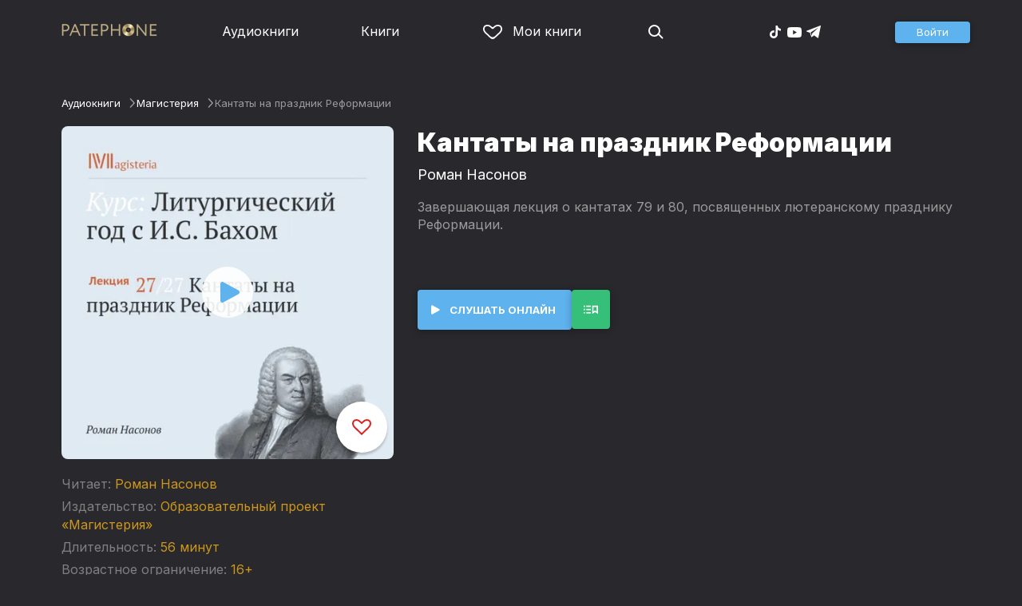

--- FILE ---
content_type: text/html
request_url: https://patephone.com/audiobook/12187-kantaty-na-prazdnik-reformacii
body_size: 10710
content:
<!doctype html>
<html lang="ru">
<head>
    <meta charset="UTF-8" />
	<meta name="viewport" content="width=device-width,initial-scale=1.0" />
    <meta name="theme-color" content="#28282d" />
    <link rel="preconnect" href="https://fonts.googleapis.com" />
    <link rel="preconnect" href="https://fonts.gstatic.com" crossorigin />
    <link href="https://fonts.googleapis.com/css2?family=Inter:wght@400;700;900&display=swap" rel="stylesheet" />

    <link rel="icon" href="/favicon.ico" sizes="any" />
    <link rel="icon" href="/favicon.png" type="image/png" />
    <link rel="apple-touch-icon" sizes="180x180" href="/apple-touch-icon-180x180.png" type="image/png" />
    <link rel="manifest" href="/manifest.json" />
    <meta name="google-adsense-account" content="ca-pub-4898670669509055" />
    <script type="application/ld+json">
        {
          "@context": "https://schema.org",
          "@type": "WebSite",
          "url": "https://patephone.com/",
          "potentialAction": [{
            "@type": "SearchAction",
            "target": {
              "@type": "EntryPoint",
              "urlTemplate": "https://patephone.com/audiobooks/?query={search_term_string}"
            },
            "query-input": "required name=search_term_string"
          }]
        }
        </script>
    <script>
        (function() {
            function isMobile() {
                if (typeof navigator !== 'undefined' && /iPhone|iPad|iPod|Android/i.test(navigator.userAgent)) {
                    return true;
                }

                // Workaround for iPad, which is not detectable via user agent
                if (navigator.userAgent.match(/Mac/) && navigator.maxTouchPoints && navigator.maxTouchPoints > 2) {
                    return true;
                }

                return false;
            }

            function isTWA() {
                return location.hash.includes('tgWebApp') || localStorage.getItem('twa');
            }


            if (isMobile()) {
                document.documentElement.classList.add('mobile');
            }

            if (isTWA()) {
                document.documentElement.classList.add('twa');
            }
        })();
    </script>
    
		<link href="../_app/immutable/assets/global.qqf349zA.css" rel="stylesheet">
		<link href="../_app/immutable/assets/2.Befkog3f.css" rel="stylesheet">
		<link href="../_app/immutable/assets/PageHeader.7kTtBfQp.css" rel="stylesheet">
		<link href="../_app/immutable/assets/ProgressIndicator.D10uOCBw.css" rel="stylesheet">
		<link href="../_app/immutable/assets/SearchInput.Cgsq7u_q.css" rel="stylesheet">
		<link href="../_app/immutable/assets/Scrollable.Bo9mn5MT.css" rel="stylesheet">
		<link href="../_app/immutable/assets/Button.BV97ca7j.css" rel="stylesheet">
		<link href="../_app/immutable/assets/ProductListItem.DPRvaZQo.css" rel="stylesheet">
		<link href="../_app/immutable/assets/QuickRegisterPopup.Bc-W4LRV.css" rel="stylesheet">
		<link href="../_app/immutable/assets/Input.nhVYY-B1.css" rel="stylesheet">
		<link href="../_app/immutable/assets/ErrorText.BGRO76s3.css" rel="stylesheet">
		<link href="../_app/immutable/assets/Spinner.CcVJZyYY.css" rel="stylesheet">
		<link href="../_app/immutable/assets/PersonListItem.BbiQRJy_.css" rel="stylesheet">
		<link href="../_app/immutable/assets/PersonCover.CyPuaDu9.css" rel="stylesheet">
		<link href="../_app/immutable/assets/PageFooter.CSlo9rt7.css" rel="stylesheet">
		<link href="../_app/immutable/assets/RewardInfo.wvDmqu22.css" rel="stylesheet">
		<link href="../_app/immutable/assets/InstagramPromo._pH8BUh7.css" rel="stylesheet">
		<link href="../_app/immutable/assets/StoreIcons.--e4Hse7.css" rel="stylesheet">
		<link href="../_app/immutable/assets/15.DDvH9vod.css" rel="stylesheet">
		<link href="../_app/immutable/assets/TryButtonLabel.ynhog7gx.css" rel="stylesheet">
		<link href="../_app/immutable/assets/CollapsableDescription.gvcc4dkF.css" rel="stylesheet">
		<link href="../_app/immutable/assets/EbookReader.CU_G_I74.css" rel="stylesheet">
		<link href="../_app/immutable/assets/ProgressIndicator2.Btl7XKMc.css" rel="stylesheet">
		<link href="../_app/immutable/assets/EmailWithButton.C-gX8mZN.css" rel="stylesheet">
		<link href="../_app/immutable/assets/ProductGrid.BYtFm60c.css" rel="stylesheet">
		<link href="../_app/immutable/assets/RewardGuide.uqK2O626.css" rel="stylesheet">
		<link href="../_app/immutable/assets/RewardStaticView.C01ctyde.css" rel="stylesheet">
		<link href="../_app/immutable/assets/ConfirmDialog.DR5J1xrV.css" rel="stylesheet"><title>Аудиокнига Кантаты на праздник Реформации, Роман Насонов — слушать онлайн бесплатно, без регистрации</title><!-- HEAD_svelte-1pt5a6z_START --><meta name="description" content="Слушать аудиокнигу Кантаты на праздник Реформации, Роман Насонов онлайн бесплатно и без регистрации в Patephone ★ Слушай на сайте и в приложении в хорошем качестве!"><meta property="og:title" content="Аудиокнига Кантаты на праздник Реформации, Роман Насонов — слушать онлайн бесплатно, без регистрации"><meta property="og:locale" content="ru"><meta property="og:type" content="book"><meta property="og:image" content="https://cdru.patephone.com/ru-fast/c/products/776/241/837/862/266/Bach_Cantatas-27_resized640.jpg?cc=1555782093000"><meta property="og:description" content="Слушать аудиокнигу Кантаты на праздник Реформации, Роман Насонов онлайн бесплатно и без регистрации в Patephone ★ Слушай на сайте и в приложении в хорошем качестве!"><meta property="og:url" content="https://patephone.com/audiobook/12187-kantaty-na-prazdnik-reformacii"><link rel="canonical" href="https://patephone.com/audiobook/12187-kantaty-na-prazdnik-reformacii"><!-- HEAD_svelte-1pt5a6z_END --><!-- HEAD_svelte-1k4bigd_START --><meta itemprop="name" content="Кантаты на праздник Реформации – Роман Насонов"><meta itemprop="image" content="https://cdru.patephone.com/ru-fast/c/products/776/241/837/862/266/Bach_Cantatas-27_resized640.jpg?cc=1555782093000"><meta itemprop="description" content="Слушать аудиокнигу Кантаты на праздник Реформации, Роман Насонов онлайн бесплатно и без регистрации в Patephone ★ Слушай на сайте и в приложении в хорошем качестве!"><script type="application/ld+json">[{"@context":"https://schema.org/","@type":"CreativeWork","name":"Кантаты на праздник Реформации","description":"Завершающая лекция о кантатах 79 и 80, посвященных лютеранскому празднику Реформации.","url":"https://patephone.com/audiobook/12187-kantaty-na-prazdnik-reformacii","image":"https://cdru.patephone.com/ru-fast/c/products/776/241/837/862/266/Bach_Cantatas-27_resized640.jpg?cc=1555782093000","author":{"@type":"Person","name":"Роман Насонов"},"offers":{"@type":"Offer","price":99,"priceCurrency":"RUB","availability":"OnlineOnly"}},{"@context":"https://schema.org","@type":"BreadcrumbList","itemListElement":[{"@type":"ListItem","position":1,"name":"Аудиокниги","item":"https://patephone.com/audiobooks"},{"@type":"ListItem","position":2,"name":"Роман Насонов","item":"https://patephone.com/author/6518-roman-nasonov"},{"@type":"ListItem","position":3,"name":"Кантаты на праздник Реформации","item":"https://patephone.com/audiobook/12187-kantaty-na-prazdnik-reformacii"}]},{"@context":"https://schema.org","@type":"BreadcrumbList","itemListElement":[{"@type":"ListItem","position":1,"name":"Аудиокниги","item":"https://patephone.com/audiobooks"},{"@type":"ListItem","position":2,"name":"Магистерия","item":"https://patephone.com/audiobooks/g164-magisteriya"}]},{"@context":"https://schema.org","@type":"DataFeed","dataFeedElement":[{"@context":"https://schema.org","@type":"Book","@id":"12187","author":{"@type":"Person","name":"Роман Насонов"},"name":"Кантаты на праздник Реформации","image":"https://cdru.patephone.com/ru-fast/c/products/776/241/837/862/266/Bach_Cantatas-27_resized640.jpg?cc=1555782093000","url":"https://patephone.com/audiobook/12187-kantaty-na-prazdnik-reformacii","workExample":{"@id":"audiobooks/12187","@type":"Book","bookFormat":"https://schema.org/AudiobookFormat","inLanguage":"ru","url":"https://patephone.com/audiobook/12187-kantaty-na-prazdnik-reformacii","isbn":"none","image":"https://cdru.patephone.com/ru-fast/c/products/776/241/837/862/266/Bach_Cantatas-27_resized640.jpg?cc=1555782093000"}}]}]</script><meta name="twitter:title" content="Кантаты на праздник Реформации"><meta name="twitter:url" content="https://patephone.com/audiobook/12187-kantaty-na-prazdnik-reformacii"><meta name="twitter:description" content="Слушать аудиокнигу Кантаты на праздник Реформации, Роман Насонов онлайн бесплатно и без регистрации в Patephone ★ Слушай на сайте и в приложении в хорошем качестве!"><meta name="twitter:image:src" content="https://cdru.patephone.com/ru-fast/c/products/776/241/837/862/266/Bach_Cantatas-27_resized640.jpg?cc=1555782093000"><meta name="twitter:card" content="summary_large_image"><meta name="apple-itunes-app" content="app-id=949680889, app-argument=$imobpatsub%3A%2F%2Froute%2Fbook%2F12187"><!-- HEAD_svelte-1k4bigd_END -->
</head>
<body>
<!-- Google Tag Manager (noscript) -->
<noscript><iframe src="https://www.googletagmanager.com/ns.html?id=GTM-5B6V9RS" height="0" width="0" style="display:none;visibility:hidden"></iframe></noscript>
<!-- End Google Tag Manager (noscript) -->
   <header class="page-header svelte-1nukuya"><div class="page-column page-header-content svelte-1nukuya"><section class="logo-section svelte-1nukuya" data-svelte-h="svelte-1m7lu65"><a href="/"><img src="/_app/immutable/assets/logo.ChJw_ivz.png" alt="Патефон" class="size-desktop" width="120" height="17"> <img src="/_app/immutable/assets/logo-mobile.538cc29f5c37c570.png.webp" alt="Патефон" class="size-mobile no-twa" width="40" height="40"></a></section> <nav class="nav-section svelte-1nukuya"><ul class="main-nav svelte-7bgik1"><li class="svelte-7bgik1"><a href="/audiobooks"><svg class="icon svelte-j4150j" xmlns="http://www.w3.org/2000/svg" viewBox="0 0 24 24" width="24px" height="24px"><use href="/_app/immutable/assets/nav-audiobooks.CyWronMm.svg#icon"></use></svg> Аудиокниги </a> </li><li class="svelte-7bgik1"><a href="/ebooks"><svg class="icon svelte-j4150j" xmlns="http://www.w3.org/2000/svg" viewBox="0 0 24 24" width="24px" height="24px"><use href="/_app/immutable/assets/nav-books.D12QB0h7.svg#icon"></use></svg> Книги </a> </li><li class="svelte-7bgik1  my"><a href="/my" rel=" nofollow"><svg class="icon svelte-j4150j" xmlns="http://www.w3.org/2000/svg" viewBox="0 0 24 24" width="24px" height="24px"><use href="/_app/immutable/assets/my-list.CiTApK7k.svg#icon"></use></svg> Мои книги </a> </li> </ul></nav> <aside class="aside-section svelte-1nukuya"><section class="icons-section svelte-1nukuya"><a href="/search/" rel="nofollow" class="search svelte-1nukuya"><svg class="icon svelte-j4150j" xmlns="http://www.w3.org/2000/svg" viewBox="0 0 24 24" width="24px" height="24px"><use href="/_app/immutable/assets/search.D56TTmB6.svg#icon"></use></svg></a> <ul class="social-items svelte-1qbihbg"><li><a href="https://www.tiktok.com/@patephone_app" rel="nofollow noopener" target="_blank" title="TikTok"><svg class="icon svelte-j4150j" xmlns="http://www.w3.org/2000/svg" viewBox="0 0 24 24" width="24px" height="24px"><use href="/_app/immutable/assets/tiktok.BjhSOscA.svg#icon"></use></svg></a> </li><li><a href="https://www.youtube.com/channel/UCJz4izeL6QxsJgitbizVQYg" rel="nofollow noopener" target="_blank" title="YouTube"><svg class="icon svelte-j4150j" xmlns="http://www.w3.org/2000/svg" viewBox="0 0 24 24" width="24px" height="24px"><use href="/_app/immutable/assets/youtube.DCrU1kqj.svg#icon"></use></svg></a> </li><li><a href="https://t.me/patephone_audioknigi" rel="nofollow noopener" target="_blank" title="Telegram"><svg class="icon svelte-j4150j" xmlns="http://www.w3.org/2000/svg" viewBox="0 0 24 24" width="24px" height="24px"><use href="/_app/immutable/assets/telegram.BhYu090h.svg#icon"></use></svg></a> </li> </ul></section> <section class="auth-section svelte-1nukuya"><div class="auth svelte-ril9pe"><a href="/auth/" role="button" data-size="normal" rel="external nofollow" target="" class="svelte-18jwygz alternate"><span class="label svelte-18jwygz">Войти  </span></a></div> </section> <div class="menu-section svelte-1nukuya"><div class="menu-section-label svelte-1nukuya"><svg class="icon svelte-j4150j" xmlns="http://www.w3.org/2000/svg" viewBox="0 0 20 18" width="24px" height="24px"><use href="/_app/immutable/assets/burger.BWvCezkr.svg#icon"></use></svg>Меню</div> </div></aside></div></header> <div class="search-bar svelte-1nukuya"><form action="/search" method="get" class="page-header-search-bar svelte-1uwzeub"><div class="search-field svelte-1uwzeub"><svg class="icon svelte-j4150j" xmlns="http://www.w3.org/2000/svg" viewBox="0 0 24 24" width="20px" height="20px"><use href="/_app/immutable/assets/search.D56TTmB6.svg#icon"></use></svg> <input type="search" name="query" placeholder="Поиск по аудиокнигам и авторам" class="svelte-1uwzeub" value="">  </div>  </form></div>  <main class="svelte-swat0u"> <div class="page-column svelte-402hxx"><ul class="product-breadcrumbs svelte-14k8nb7"><li class="svelte-14k8nb7"><a class="label svelte-14k8nb7" href="/audiobooks">Аудиокниги</a><svg class="icon svelte-j4150j" xmlns="http://www.w3.org/2000/svg" viewBox="0 0 24 24" width="12px" height="12px"><use href="/_app/immutable/assets/angle.C1KIGXWU.svg#icon"></use></svg> </li><li class="svelte-14k8nb7"><a class="label svelte-14k8nb7" href="/audiobooks/g164-magisteriya">Магистерия</a><svg class="icon svelte-j4150j" xmlns="http://www.w3.org/2000/svg" viewBox="0 0 24 24" width="12px" height="12px"><use href="/_app/immutable/assets/angle.C1KIGXWU.svg#icon"></use></svg> </li><li class="svelte-14k8nb7"><span class="label svelte-14k8nb7">Кантаты на праздник Реформации</span> </li> </ul> <div class="product-card svelte-11o9phc"><aside class="svelte-11o9phc">  <div class="cover svelte-11o9phc clickable"><span class="cover svelte-1mel0pb" data-size="fluid"><img src="https://imgproxy2.patephone.com/pr:sharp/s:470/plain/https://cdru.patephone.com/ru-fast/c/products/776/241/837/862/266/Bach_Cantatas-27_resized1242.jpg?cc=1555782093000" srcset="https://imgproxy2.patephone.com/pr:sharp/s:470/dpr:2/plain/https://cdru.patephone.com/ru-fast/c/products/776/241/837/862/266/Bach_Cantatas-27_resized1242.jpg?cc=1555782093000 2x" alt="Аудиокнига «Кантаты на праздник Реформации – Роман Насонов»" width="100" height="100" class="svelte-1mel0pb"> <button class="like svelte-jyph6i  large"><svg class="icon svelte-j4150j" xmlns="http://www.w3.org/2000/svg" viewBox="0 0 24 20" width="24px" height="24px"><use href="/_app/immutable/assets/like.B-BPP9mr.svg#icon"></use></svg></button></span>  <span class="playback-control-wrap svelte-11o9phc"><span class="playback-control svelte-gm1jlb" style="padding: 16px; width: 32px; height: 32px;">  <svg class="icon svelte-j4150j" xmlns="http://www.w3.org/2000/svg" viewBox="0 0 32 32" width="32px" height="32px"><use href="/_app/immutable/assets/play.BguuT8sO.svg#icon"></use></svg> </span></span> </div> <div class="size-desktop"><div class="product-info svelte-ty2fzh"><p class="svelte-ty2fzh"><em class="svelte-ty2fzh">Читает:</em>   <a href="/author/6518-roman-nasonov" class="svelte-1c96eej">Роман Насонов</a></p> <p class="svelte-ty2fzh"><em class="svelte-ty2fzh">Издательство:</em>   <a href="/publisher/6515-obrazovatelnyi-proekt-magisteriya" class="svelte-1c96eej">Образовательный проект «Магистерия»</a></p> <p class="svelte-ty2fzh"><em class="svelte-ty2fzh">Длительность:</em> 56 минут</p> <p class="svelte-ty2fzh"><em class="svelte-ty2fzh">Возрастное ограничение:</em> 16+</p> <p class="svelte-ty2fzh"><em class="svelte-ty2fzh">Жанры:</em> <a href="/audiobooks/g6-non-fiction">Non-fiction</a>, <a href="/audiobooks/g164-magisteriya">Магистерия</a></p>  <p class="svelte-ty2fzh"><em class="svelte-ty2fzh">Входит в коллекцию:</em> <a href="/audiobooks/g164-magisteriya/c447-magisteriya-seriya-liturgicheskii-god-s-i-s-bahom">Литургический год с И.С. Бахом</a></p></div></div></aside> <main class="svelte-11o9phc"><section><h1 class="svelte-11o9phc">Кантаты на праздник Реформации</h1> <h2 class="svelte-11o9phc">  <a href="/author/6518-roman-nasonov" class="svelte-1c96eej">Роман Насонов</a></h2>  <div class="collapsable-description"><div class="content svelte-tf0k9g  collapsed"><!-- HTML_TAG_START -->Завершающая лекция о кантатах 79 и 80, посвященных лютеранскому празднику Реформации.&nbsp;<!-- HTML_TAG_END --></div> <p class="toggle-expand svelte-tf0k9g"><span class="link">Подробнее <span class="icon svelte-tf0k9g"><svg class="icon svelte-j4150j" xmlns="http://www.w3.org/2000/svg" viewBox="0 0 13 7" width="13px" height="7px"><use href="/_app/immutable/assets/expand.BysnwWR7.svg#icon"></use></svg></span></span></p> </div> <div class="size-mobile"><div class="product-info svelte-ty2fzh"><p class="svelte-ty2fzh"><em class="svelte-ty2fzh">Читает:</em>   <a href="/author/6518-roman-nasonov" class="svelte-1c96eej">Роман Насонов</a></p> <p class="svelte-ty2fzh"><em class="svelte-ty2fzh">Издательство:</em>   <a href="/publisher/6515-obrazovatelnyi-proekt-magisteriya" class="svelte-1c96eej">Образовательный проект «Магистерия»</a></p> <p class="svelte-ty2fzh"><em class="svelte-ty2fzh">Длительность:</em> 56 минут</p> <p class="svelte-ty2fzh"><em class="svelte-ty2fzh">Возрастное ограничение:</em> 16+</p> <p class="svelte-ty2fzh"><em class="svelte-ty2fzh">Жанры:</em> <a href="/audiobooks/g6-non-fiction">Non-fiction</a>, <a href="/audiobooks/g164-magisteriya">Магистерия</a></p>  <p class="svelte-ty2fzh"><em class="svelte-ty2fzh">Входит в коллекцию:</em> <a href="/audiobooks/g164-magisteriya/c447-magisteriya-seriya-liturgicheskii-god-s-i-s-bahom">Литургический год с И.С. Бахом</a></p></div></div> </section> <footer class="svelte-11o9phc">   <div class="main-controls svelte-11o9phc"> <button role="button" data-size="normal" value=""  type="button" class="svelte-18jwygz alternate"><span class="label svelte-18jwygz"><span class="playback-control svelte-gm1jlb" style="padding: 6px; width: 14px; height: 14px;">  <svg class="icon svelte-j4150j" xmlns="http://www.w3.org/2000/svg" viewBox="0 0 32 32" width="14px" height="14px"><use href="/_app/immutable/assets/play.BguuT8sO.svg#icon"></use></svg> </span> Слушать онлайн  </span></button> <div class="chapters svelte-11o9phc"> <button role="button" data-size="normal" value=""  type="button" class="svelte-18jwygz"><span class="label svelte-18jwygz"><svg class="icon svelte-j4150j" xmlns="http://www.w3.org/2000/svg" viewBox="0 0 32 32" width="24px" height="24px"><use href="/_app/immutable/assets/toc.CXKNRsnf.svg#icon"></use></svg>  </span></button> <div class="chapter-list svelte-11o9phc hidden"><h3 class="svelte-11o9phc">Оглавление аудиокниги «Кантаты на праздник Реформации»</h3> <ul class="svelte-11o9phc"></ul></div></div>  </div> </footer></main></div>   <!-- HTML_TAG_START --><!--noindex--><!-- HTML_TAG_END --> <div class="related svelte-402hxx"><h3 class="svelte-402hxx">Похожие аудиокниги</h3> <div class="product-grid svelte-102mqyk"><div class="product-list-item"><div class="list-item svelte-gyjjww"><a href="/audiobook/12161-duhovnaya-muzyka-baha-v-istorii-lyuteranstva" class="svelte-h0hbym"><span class="cover svelte-1mel0pb" data-size="fluid"><img src="https://imgproxy2.patephone.com/pr:sharp/s:255/plain/https://cdru.patephone.com/ru-fast/c/products/836/992/383/589/573/Bach_Cantatas-01_resized1242.jpg?cc=1555780317000" srcset="https://imgproxy2.patephone.com/pr:sharp/s:255/dpr:2/plain/https://cdru.patephone.com/ru-fast/c/products/836/992/383/589/573/Bach_Cantatas-01_resized1242.jpg?cc=1555780317000 2x" alt="" width="100" height="100" loading="lazy" class="svelte-1mel0pb"> <button class="like svelte-jyph6i"><svg class="icon svelte-j4150j" xmlns="http://www.w3.org/2000/svg" viewBox="0 0 24 20" width="24px" height="24px"><use href="/_app/immutable/assets/like.B-BPP9mr.svg#icon"></use></svg></button></span>   </a> <main><div class="title svelte-gyjjww"><a href="/audiobook/12161-duhovnaya-muzyka-baha-v-istorii-lyuteranstva" slot="title" class="svelte-h0hbym">Духовная музыка Баха в истории лютеранства</a></div>  <div class="subtitle svelte-gyjjww">  <a href="/author/6518-roman-nasonov" class="svelte-1c96eej">Роман Насонов</a> </div></main> </div> </div><div class="product-list-item"><div class="list-item svelte-gyjjww"><a href="/audiobook/12162-rannie-kantaty-i-tradicii-nemeckoi-duhovnoi-muzyki-xvii-veka" class="svelte-h0hbym"><span class="cover svelte-1mel0pb" data-size="fluid"><img src="https://imgproxy2.patephone.com/pr:sharp/s:255/plain/https://cdru.patephone.com/ru-fast/c/products/726/731/792/341/276/Bach_Cantatas-02_resized1242.jpg?cc=1555780481000" srcset="https://imgproxy2.patephone.com/pr:sharp/s:255/dpr:2/plain/https://cdru.patephone.com/ru-fast/c/products/726/731/792/341/276/Bach_Cantatas-02_resized1242.jpg?cc=1555780481000 2x" alt="" width="100" height="100" loading="lazy" class="svelte-1mel0pb"> <button class="like svelte-jyph6i"><svg class="icon svelte-j4150j" xmlns="http://www.w3.org/2000/svg" viewBox="0 0 24 20" width="24px" height="24px"><use href="/_app/immutable/assets/like.B-BPP9mr.svg#icon"></use></svg></button></span>   </a> <main><div class="title svelte-gyjjww"><a href="/audiobook/12162-rannie-kantaty-i-tradicii-nemeckoi-duhovnoi-muzyki-xvii-veka" slot="title" class="svelte-h0hbym">Ранние кантаты и традиции немецкой духовной музыки XVII века</a></div>  <div class="subtitle svelte-gyjjww">  <a href="/author/6518-roman-nasonov" class="svelte-1c96eej">Роман Насонов</a> </div></main> </div> </div><div class="product-list-item"><div class="list-item svelte-gyjjww"><a href="/audiobook/12164-kantaty-na-stihi-solomona-franka" class="svelte-h0hbym"><span class="cover svelte-1mel0pb" data-size="fluid"><img src="https://imgproxy2.patephone.com/pr:sharp/s:255/plain/https://cdru.patephone.com/ru-fast/c/products/096/784/088/579/951/Bach_Cantatas-04_resized1242.jpg?cc=1555780787000" srcset="https://imgproxy2.patephone.com/pr:sharp/s:255/dpr:2/plain/https://cdru.patephone.com/ru-fast/c/products/096/784/088/579/951/Bach_Cantatas-04_resized1242.jpg?cc=1555780787000 2x" alt="" width="100" height="100" loading="lazy" class="svelte-1mel0pb"> <button class="like svelte-jyph6i"><svg class="icon svelte-j4150j" xmlns="http://www.w3.org/2000/svg" viewBox="0 0 24 20" width="24px" height="24px"><use href="/_app/immutable/assets/like.B-BPP9mr.svg#icon"></use></svg></button></span>   </a> <main><div class="title svelte-gyjjww"><a href="/audiobook/12164-kantaty-na-stihi-solomona-franka" slot="title" class="svelte-h0hbym">Кантаты на стихи Соломона Франка</a></div>  <div class="subtitle svelte-gyjjww">  <a href="/author/6518-roman-nasonov" class="svelte-1c96eej">Роман Насонов</a> </div></main> </div> </div><div class="product-list-item"><div class="list-item svelte-gyjjww"><a href="/audiobook/12165-pervye-leipcigskie-kantaty-debyut-baha-pered-obshchinoi-goroda" class="svelte-h0hbym"><span class="cover svelte-1mel0pb" data-size="fluid"><img src="https://imgproxy2.patephone.com/pr:sharp/s:255/plain/https://cdru.patephone.com/ru-fast/c/products/327/535/670/766/953/Bach_Cantatas-05_resized1242.jpg?cc=1555780845000" srcset="https://imgproxy2.patephone.com/pr:sharp/s:255/dpr:2/plain/https://cdru.patephone.com/ru-fast/c/products/327/535/670/766/953/Bach_Cantatas-05_resized1242.jpg?cc=1555780845000 2x" alt="" width="100" height="100" loading="lazy" class="svelte-1mel0pb"> <button class="like svelte-jyph6i"><svg class="icon svelte-j4150j" xmlns="http://www.w3.org/2000/svg" viewBox="0 0 24 20" width="24px" height="24px"><use href="/_app/immutable/assets/like.B-BPP9mr.svg#icon"></use></svg></button></span>   </a> <main><div class="title svelte-gyjjww"><a href="/audiobook/12165-pervye-leipcigskie-kantaty-debyut-baha-pered-obshchinoi-goroda" slot="title" class="svelte-h0hbym">Первые лейпцигские кантаты: дебют Баха перед общиной города</a></div>  <div class="subtitle svelte-gyjjww">  <a href="/author/6518-roman-nasonov" class="svelte-1c96eej">Роман Насонов</a> </div></main> </div> </div><div class="product-list-item"><div class="list-item svelte-gyjjww"><a href="/audiobook/12163-kantaty-veimarskogo-perioda-novaya-poeziya-novye-formy-i-obrazy" class="svelte-h0hbym"><span class="cover svelte-1mel0pb" data-size="fluid"><img src="https://imgproxy2.patephone.com/pr:sharp/s:255/plain/https://cdru.patephone.com/ru-fast/c/products/300/037/851/931/176/Bach_Cantatas-03_resized1242.jpg?cc=1555780730000" srcset="https://imgproxy2.patephone.com/pr:sharp/s:255/dpr:2/plain/https://cdru.patephone.com/ru-fast/c/products/300/037/851/931/176/Bach_Cantatas-03_resized1242.jpg?cc=1555780730000 2x" alt="" width="100" height="100" loading="lazy" class="svelte-1mel0pb"> <button class="like svelte-jyph6i"><svg class="icon svelte-j4150j" xmlns="http://www.w3.org/2000/svg" viewBox="0 0 24 20" width="24px" height="24px"><use href="/_app/immutable/assets/like.B-BPP9mr.svg#icon"></use></svg></button></span>   </a> <main><div class="title svelte-gyjjww"><a href="/audiobook/12163-kantaty-veimarskogo-perioda-novaya-poeziya-novye-formy-i-obrazy" slot="title" class="svelte-h0hbym">Кантаты Веймарского периода: новая поэзия, новые формы и образы</a></div>  <div class="subtitle svelte-gyjjww">  <a href="/author/6518-roman-nasonov" class="svelte-1c96eej">Роман Насонов</a> </div></main> </div> </div><div class="product-list-item"><div class="list-item svelte-gyjjww"><a href="/audiobook/12176-zagadki-magnifikatov-baha-chast-1-bwv-243" class="svelte-h0hbym"><span class="cover svelte-1mel0pb" data-size="fluid"><img src="https://imgproxy2.patephone.com/pr:sharp/s:255/plain/https://cdru.patephone.com/ru-fast/c/products/983/488/846/003/173/Bach_Cantatas-16_resized1242.jpg?cc=1555781528000" srcset="https://imgproxy2.patephone.com/pr:sharp/s:255/dpr:2/plain/https://cdru.patephone.com/ru-fast/c/products/983/488/846/003/173/Bach_Cantatas-16_resized1242.jpg?cc=1555781528000 2x" alt="" width="100" height="100" loading="lazy" class="svelte-1mel0pb"> <button class="like svelte-jyph6i"><svg class="icon svelte-j4150j" xmlns="http://www.w3.org/2000/svg" viewBox="0 0 24 20" width="24px" height="24px"><use href="/_app/immutable/assets/like.B-BPP9mr.svg#icon"></use></svg></button></span>   </a> <main><div class="title svelte-gyjjww"><a href="/audiobook/12176-zagadki-magnifikatov-baha-chast-1-bwv-243" slot="title" class="svelte-h0hbym">Загадки магнификатов Баха. Часть 1. BWV 243</a></div>  <div class="subtitle svelte-gyjjww">  <a href="/author/6518-roman-nasonov" class="svelte-1c96eej">Роман Насонов</a> </div></main> </div> </div></div> <p class="related-other svelte-402hxx"><a href="/audiobooks/g164-magisteriya" class="svelte-402hxx">Другие аудиокниги жанра →</a></p></div> <!-- HTML_TAG_START --><!--/noindex--><!-- HTML_TAG_END --></div> </main> <div class="about svelte-1j746mt"><div class="page-body svelte-1j746mt"><aside class="svelte-1j746mt"><img src="/_app/immutable/assets/phone4@2x.9d689d9d88076f3e.jpg.webp" alt="" width="680" height="1135" class="phone phone4 svelte-1j746mt" loading="lazy"> <div class="store-icons store-icons-mobile svelte-1j746mt"><a class="app-icon svelte-1ydf3qq" href="https://apps.apple.com/app/id949680889?=undefined" rel="nofollow"><svg class="icon svelte-j4150j" xmlns="http://www.w3.org/2000/svg" viewBox="0 0 216 64" width="148px" height="44px"><use href="/_app/immutable/assets/appstore.X7BC-Tit.svg#icon"></use></svg> </a><a class="app-icon svelte-1ydf3qq" href="https://play.google.com/store/apps/details?id=com.anyreads.patephone" rel="nofollow"><svg class="icon svelte-j4150j" xmlns="http://www.w3.org/2000/svg" viewBox="0 0 216 64" width="148px" height="44px"><use href="/_app/immutable/assets/google-play.C8kVaR5U.svg#icon"></use></svg> </a><a class="app-icon svelte-1ydf3qq" href="https://appgallery.huawei.com/app/C101437303" rel="nofollow"><svg class="icon svelte-j4150j" xmlns="http://www.w3.org/2000/svg" viewBox="0 0 216 64" width="148px" height="44px"><use href="/_app/immutable/assets/huawei.BahVvaV9.svg#icon"></use></svg> </a></div></aside> <section class="svelte-1j746mt"><!-- HTML_TAG_START -->
        <h2>Слушай без интернета</h2>
        <p>Любимые аудиокниги всегда доступны для прослушивания без доступа к интернету. Для этого всего лишь нужно загрузить книгу на устройство.</p><!-- HTML_TAG_END --> <div class="store-icons store-icons-desktop svelte-1j746mt"><a class="app-icon svelte-1ydf3qq" href="https://apps.apple.com/app/id949680889?=undefined" rel="nofollow"><svg class="icon svelte-j4150j" xmlns="http://www.w3.org/2000/svg" viewBox="0 0 216 64" width="148px" height="44px"><use href="/_app/immutable/assets/appstore.X7BC-Tit.svg#icon"></use></svg> </a><a class="app-icon svelte-1ydf3qq" href="https://play.google.com/store/apps/details?id=com.anyreads.patephone" rel="nofollow"><svg class="icon svelte-j4150j" xmlns="http://www.w3.org/2000/svg" viewBox="0 0 216 64" width="148px" height="44px"><use href="/_app/immutable/assets/google-play.C8kVaR5U.svg#icon"></use></svg> </a><a class="app-icon svelte-1ydf3qq" href="https://appgallery.huawei.com/app/C101437303" rel="nofollow"><svg class="icon svelte-j4150j" xmlns="http://www.w3.org/2000/svg" viewBox="0 0 216 64" width="148px" height="44px"><use href="/_app/immutable/assets/huawei.BahVvaV9.svg#icon"></use></svg> </a></div> <img src="/_app/immutable/assets/books1_1.CCQVYfiW.svg" alt="" width="172" height="88" class="books books4-1 svelte-1j746mt"></section></div></div> <div class="instagram-promo svelte-8vx6lt"><h2 class="svelte-8vx6lt">Мы в Telegram</h2> <p class="svelte-8vx6lt"><a href="https://t.me/patephone_audioknigi" target="_blank" rel="nofollow noopener" class="svelte-8vx6lt"><svg class="icon svelte-j4150j" xmlns="http://www.w3.org/2000/svg" viewBox="0 0 24 24" width="24px" height="24px"><use href="/_app/immutable/assets/telegram.BhYu090h.svg#icon"></use></svg> @patephone_audioknigi</a></p> <div class="marquee svelte-11esqkw">  <main style="transform: translateX(0px)" class="svelte-11esqkw"><img src="/_app/immutable/assets/1.e07581dec616203d.jpg.webp" width="240" height="240" loading="lazy" style="flex: 0 0 240px" alt=""><img src="/_app/immutable/assets/2.256f8ef024102cc2.jpg.webp" width="240" height="240" loading="lazy" style="flex: 0 0 240px" alt=""><img src="/_app/immutable/assets/3.db95a80214a06f14.jpg.webp" width="240" height="240" loading="lazy" style="flex: 0 0 240px" alt=""><img src="/_app/immutable/assets/4.518625d4fd74c92e.jpg.webp" width="240" height="240" loading="lazy" style="flex: 0 0 240px" alt=""><img src="/_app/immutable/assets/5.7c829efe00fbb313.jpg.webp" width="240" height="240" loading="lazy" style="flex: 0 0 240px" alt=""><img src="/_app/immutable/assets/6.b562af59923a2b32.jpg.webp" width="240" height="240" loading="lazy" style="flex: 0 0 240px" alt=""><img src="/_app/immutable/assets/7.f5417c323bdfcd53.jpg.webp" width="240" height="240" loading="lazy" style="flex: 0 0 240px" alt=""><img src="/_app/immutable/assets/8.7f2e3780a3b55fe0.jpg.webp" width="240" height="240" loading="lazy" style="flex: 0 0 240px" alt=""><img src="/_app/immutable/assets/9.08cb153db2808cc7.jpg.webp" width="240" height="240" loading="lazy" style="flex: 0 0 240px" alt=""><img src="/_app/immutable/assets/10.168b944ee1746ecb.jpg.webp" width="240" height="240" loading="lazy" style="flex: 0 0 240px" alt=""><img src="/_app/immutable/assets/11.950fc868963bba98.jpg.webp" width="240" height="240" loading="lazy" style="flex: 0 0 240px" alt=""><img src="/_app/immutable/assets/12.01d17a47b4de4515.jpg.webp" width="240" height="240" loading="lazy" style="flex: 0 0 240px" alt=""><img src="/_app/immutable/assets/13.5d8520004f418baf.jpg.webp" width="240" height="240" loading="lazy" style="flex: 0 0 240px" alt=""><img src="/_app/immutable/assets/14.a100d3599da5b4f1.jpg.webp" width="240" height="240" loading="lazy" style="flex: 0 0 240px" alt=""><img src="/_app/immutable/assets/15.a1206c99b1293563.jpg.webp" width="240" height="240" loading="lazy" style="flex: 0 0 240px" alt=""><img src="/_app/immutable/assets/16.1165998e63d02f72.jpg.webp" width="240" height="240" loading="lazy" style="flex: 0 0 240px" alt=""><img src="/_app/immutable/assets/17.27eb50b6656ba3eb.jpg.webp" width="240" height="240" loading="lazy" style="flex: 0 0 240px" alt=""><img src="/_app/immutable/assets/18.f2047f45b1a1bac3.jpg.webp" width="240" height="240" loading="lazy" style="flex: 0 0 240px" alt=""></main></div></div> <footer class="page-footer svelte-1timx5p"><section class="page-column"><p class="svelte-1timx5p"><span class="copyright svelte-1timx5p">© 2015—2025 ООО «КМТ»</span> <a href="mailto:support@patephone.com" class="svelte-1timx5p">support@patephone.com</a> <a href="/privacy" class="svelte-1timx5p">Политика конфиденциальности</a> <a href="/terms" class="svelte-1timx5p">Правила сервиса</a> <a href="/faq" class="svelte-1timx5p">Часто задаваемые вопросы</a></p></section></footer> <div class="global-player svelte-wh3z35"></div>   
			
			<script>
				{
					__sveltekit_aqzyms = {
						base: new URL("..", location).pathname.slice(0, -1)
					};

					const element = document.currentScript.parentElement;

					const data = [{"type":"data","data":{lang:"ru",seo:{key:"/audiobook/12187-kantaty-na-prazdnik-reformacii",text:{title:"",description:""}},session:{promo:void 0,geo:"XX"},title:"",description:""},"uses":{"search_params":["promo","promoCode","utm_campaign"],"url":1}},null,{"type":"data","data":{genres:[{id:6,name:"Non-fiction",webId:"6-non-fiction"},{id:32,name:"Аудио­спектакли",webId:"32-audiospektakli"},{id:15,name:"Бизнес-книги",webId:"15-biznes-knigi"},{id:33,name:"Детективы",webId:"33-detektivy"},{id:11,name:"Для детей",webId:"11-dlya-detei"},{id:80,name:"Дом и семья",webId:"80-dom-i-semya"},{id:3,name:"Зарубежная проза",webId:"3-zarubezhnaya-proza"},{id:5,name:"Иностранные языки",webId:"5-inostrannye-yazyki"},{id:59,name:"Исторические романы",webId:"59-istoricheskie-romany"},{id:36,name:"Красота и Здоровье",webId:"36-krasota-i-zdorove"},{id:227,name:"Лекторий Kik",webId:"227-lektorii-kik"},{id:115,name:"Лекторий «Прямая речь»",webId:"115-lektorii-pryamaya-rech"},{id:43,name:"Любовные романы",webId:"43-lyubovnye-romany"},{id:164,name:"Магистерия",webId:"164-magisteriya"},{id:191,name:"Наука 2.0",webId:"191-nauka-2-0"},{id:16,name:"Поэзия, Драматургия",webId:"16-poeziya-dramaturgiya"},{id:9,name:"Психология",webId:"9-psihologiya"},{id:46,name:"Путешествия",webId:"46-puteshestviya"},{id:27,name:"Религия и эзотерика",webId:"27-religiya-i-ezoterika"},{id:1,name:"Русская проза",webId:"1-russkaya-proza"},{id:10,name:"Учебная литература",webId:"10-uchebnaya-literatura"},{id:18,name:"Фантастика",webId:"18-fantastika"},{id:19,name:"Фэнтези",webId:"19-fentezi"},{id:25,name:"Юмор и развлечения",webId:"25-yumor-i-razvlecheniya"}],tags:void 0},"uses":{"params":["id","genre","productType"]}},{"type":"data","data":{product:{id:12187,webId:"12187-kantaty-na-prazdnik-reformacii",title:"Кантаты на праздник Реформации",shortDescription:"",description:"Завершающая лекция о кантатах 79 и 80, посвященных лютеранскому празднику Реформации.&nbsp;",publish:"Образовательный проект «Магистерия»",rating:0,duration:3339,authors:[{id:6515,webId:"6515-obrazovatelnyi-proekt-magisteriya",firstName:"",lastName:"Образовательный проект «Магистерия»",middleName:"",role:{name:"Издательство",abbr:"publisher"},roles:["publisher"],defaultPersonRoleAbbr:"publisher",foreignAgent:false,fullName:"Образовательный проект «Магистерия»"},{id:6518,webId:"6518-roman-nasonov",firstName:"Роман",lastName:"Насонов",middleName:"",role:{name:"Автор",abbr:"author"},roles:["author","reader"],defaultPersonRoleAbbr:"author",foreignAgent:false,fullName:"Роман Насонов"},{id:6518,webId:"6518-roman-nasonov",firstName:"Роман",lastName:"Насонов",middleName:"",role:{name:"Чтец",abbr:"reader"},roles:["author","reader"],defaultPersonRoleAbbr:"author",foreignAgent:false,fullName:"Роман Насонов"}],images:[{type:"image_90",url:"https://cdru.patephone.com/ru-fast/c/products/776/241/837/862/266/Bach_Cantatas-27_resized90.jpg?cc=1555782093000"},{type:"image_180",url:"https://cdru.patephone.com/ru-fast/c/products/776/241/837/862/266/Bach_Cantatas-27_resized180.jpg?cc=1555782093000"},{type:"image_120",url:"https://cdru.patephone.com/ru-fast/c/products/776/241/837/862/266/Bach_Cantatas-27_resized120.jpg?cc=1555782093000"},{type:"image_240",url:"https://cdru.patephone.com/ru-fast/c/products/776/241/837/862/266/Bach_Cantatas-27_resized240.jpg?cc=1555782093000"},{type:"image_320",url:"https://cdru.patephone.com/ru-fast/c/products/776/241/837/862/266/Bach_Cantatas-27_resized320.jpg?cc=1555782093000"},{type:"image_360",url:"https://cdru.patephone.com/ru-fast/c/products/776/241/837/862/266/Bach_Cantatas-27_resized360.jpg?cc=1555782093000"},{type:"image_640",url:"https://cdru.patephone.com/ru-fast/c/products/776/241/837/862/266/Bach_Cantatas-27_resized640.jpg?cc=1555782093000"},{type:"image_750",url:"https://cdru.patephone.com/ru-fast/c/products/776/241/837/862/266/Bach_Cantatas-27_resized750.jpg?cc=1555782093000"},{type:"image_1242",url:"https://cdru.patephone.com/ru-fast/c/products/776/241/837/862/266/Bach_Cantatas-27_resized1242.jpg?cc=1555782093000"},{type:"card_1242",url:"https://cdru.patephone.com/ru-fast/c/products/776/241/837/862/266/card1242.jpg?cc=1555782094000"}],priceTier:1,price:{amount:99,minor_amount:9900,str:"99.00",symbol:"RUB",currency:"RUB"},keywords:[164,6,167,8],genres:[{id:164,abbr:"Magisteria",webId:"164-magisteriya",keywordType:"GENRE"},{id:167,abbr:"Bach_Cantatas",webId:"167-liturgicheskii-god-s-i-s-bahom",keywordType:"GENRE"},{id:6,abbr:"non-fiction",webId:"6-non-fiction",keywordType:"GENRE"},{id:8,abbr:"sci_culture",webId:"8-kultura-i-iskusstvo",keywordType:"GENRE"}],tags:[],lastModification:1555997141000,productType:"audiobooks",dateCreated:"2019-04-20T16:44:18.000+00:00",dateUpdated:"2020-10-29T14:30:05.000+00:00",seriesCollections:[{id:447,webId:"447-magisteriya-seriya-liturgicheskii-god-s-i-s-bahom",name:"Литургический год с И.С. Бахом",description:"\u003Cp>Курс \"Литургический год с И.С. Бахом\" — это путеводитель по церковной музыке великого немецкого композитора. Курс освещает историю создания и исполнения его сочинений, их жанровые особенности, богословское содержание и христианский смысл. Роман Насонов рассказывает как воспринимались баховские шедевры в первой половине XVIII века, какую роль они играли в жизни лютеранской общины и в чем актуальность христианской музыки Баха для духовной жизни современного человека. Церковная музыку Баха рассматривается в широком историческом контексте. В лекциях представлены разные периоды творчества композитора. Основной объем курса составляет рассказ о кантатах Баха, написанных на переходящие и непереходящие праздники лютеранского церковного года. Отдельные темы посвящены магнификатам и мотетам великого Кантора. Лекции можно слушать в любом порядке, но рекомендуется ознакомиться для начала со вводной частью курса.\u003C/p>",booksNumber:27,books:[{id:12187,webId:"12187-kantaty-na-prazdnik-reformacii",title:"Кантаты на праздник Реформации",authors:[{id:6515,firstName:"",lastName:"Образовательный проект «Магистерия»",middleName:"",role:{name:"Издательство",abbr:"publisher"},roles:["publisher"],foreignAgent:false,fullName:"Образовательный проект «Магистерия»"},{id:6518,firstName:"Роман",lastName:"Насонов",middleName:"",role:{name:"Автор",abbr:"author"},roles:["author","reader"],foreignAgent:false,fullName:"Роман Насонов"},{id:6518,firstName:"Роман",lastName:"Насонов",middleName:"",role:{name:"Чтец",abbr:"reader"},roles:["author","reader"],foreignAgent:false,fullName:"Роман Насонов"}],images:[{type:"image_90",url:"https://cdru.patephone.com/ru-fast/c/products/776/241/837/862/266/Bach_Cantatas-27_resized90.jpg?cc=1555782093000"},{type:"image_180",url:"https://cdru.patephone.com/ru-fast/c/products/776/241/837/862/266/Bach_Cantatas-27_resized180.jpg?cc=1555782093000"},{type:"image_120",url:"https://cdru.patephone.com/ru-fast/c/products/776/241/837/862/266/Bach_Cantatas-27_resized120.jpg?cc=1555782093000"},{type:"image_240",url:"https://cdru.patephone.com/ru-fast/c/products/776/241/837/862/266/Bach_Cantatas-27_resized240.jpg?cc=1555782093000"},{type:"image_320",url:"https://cdru.patephone.com/ru-fast/c/products/776/241/837/862/266/Bach_Cantatas-27_resized320.jpg?cc=1555782093000"},{type:"image_360",url:"https://cdru.patephone.com/ru-fast/c/products/776/241/837/862/266/Bach_Cantatas-27_resized360.jpg?cc=1555782093000"},{type:"image_640",url:"https://cdru.patephone.com/ru-fast/c/products/776/241/837/862/266/Bach_Cantatas-27_resized640.jpg?cc=1555782093000"},{type:"image_750",url:"https://cdru.patephone.com/ru-fast/c/products/776/241/837/862/266/Bach_Cantatas-27_resized750.jpg?cc=1555782093000"},{type:"image_1242",url:"https://cdru.patephone.com/ru-fast/c/products/776/241/837/862/266/Bach_Cantatas-27_resized1242.jpg?cc=1555782093000"},{type:"card_1242",url:"https://cdru.patephone.com/ru-fast/c/products/776/241/837/862/266/card1242.jpg?cc=1555782094000"}],keywords:[],productType:"audiobooks",dateCreated:"2019-04-20T16:44:18.000+00:00",dateUpdated:"2020-10-29T14:30:05.000+00:00",published:true,foreignAgentText:"",ageRating:{abbr:"RUS_16",age:16,name:"16+"}},{id:12186,webId:"12186-muzyka-k-mihailovu-dnyu",title:"Музыка к Михайлову дню",authors:[{id:6515,firstName:"",lastName:"Образовательный проект «Магистерия»",middleName:"",role:{name:"Издательство",abbr:"publisher"},roles:["publisher"],foreignAgent:false,fullName:"Образовательный проект «Магистерия»"},{id:6518,firstName:"Роман",lastName:"Насонов",middleName:"",role:{name:"Автор",abbr:"author"},roles:["author","reader"],foreignAgent:false,fullName:"Роман Насонов"},{id:6518,firstName:"Роман",lastName:"Насонов",middleName:"",role:{name:"Чтец",abbr:"reader"},roles:["author","reader"],foreignAgent:false,fullName:"Роман Насонов"}],images:[{type:"image_90",url:"https://cdru.patephone.com/ru-fast/c/products/699/852/318/924/437/Bach_Cantatas-26_resized90.jpg?cc=1555782050000"},{type:"image_180",url:"https://cdru.patephone.com/ru-fast/c/products/699/852/318/924/437/Bach_Cantatas-26_resized180.jpg?cc=1555782050000"},{type:"image_120",url:"https://cdru.patephone.com/ru-fast/c/products/699/852/318/924/437/Bach_Cantatas-26_resized120.jpg?cc=1555782050000"},{type:"image_240",url:"https://cdru.patephone.com/ru-fast/c/products/699/852/318/924/437/Bach_Cantatas-26_resized240.jpg?cc=1555782050000"},{type:"image_320",url:"https://cdru.patephone.com/ru-fast/c/products/699/852/318/924/437/Bach_Cantatas-26_resized320.jpg?cc=1555782050000"},{type:"image_360",url:"https://cdru.patephone.com/ru-fast/c/products/699/852/318/924/437/Bach_Cantatas-26_resized360.jpg?cc=1555782050000"},{type:"image_640",url:"https://cdru.patephone.com/ru-fast/c/products/699/852/318/924/437/Bach_Cantatas-26_resized640.jpg?cc=1555782050000"},{type:"image_750",url:"https://cdru.patephone.com/ru-fast/c/products/699/852/318/924/437/Bach_Cantatas-26_resized750.jpg?cc=1555782050000"},{type:"image_1242",url:"https://cdru.patephone.com/ru-fast/c/products/699/852/318/924/437/Bach_Cantatas-26_resized1242.jpg?cc=1555782050000"},{type:"card_1242",url:"https://cdru.patephone.com/ru-fast/c/products/699/852/318/924/437/card1242.jpg?cc=1555782051000"}],keywords:[],productType:"audiobooks",dateCreated:"2019-04-20T16:44:08.000+00:00",dateUpdated:"2020-10-29T14:30:06.000+00:00",published:true,foreignAgentText:"",ageRating:{abbr:"RUS_16",age:16,name:"16+"}},{id:12185,webId:"12185-pogrebalnaya-muzyka",title:"Погребальная музыка",authors:[{id:6515,firstName:"",lastName:"Образовательный проект «Магистерия»",middleName:"",role:{name:"Издательство",abbr:"publisher"},roles:["publisher"],foreignAgent:false,fullName:"Образовательный проект «Магистерия»"},{id:6518,firstName:"Роман",lastName:"Насонов",middleName:"",role:{name:"Автор",abbr:"author"},roles:["author","reader"],foreignAgent:false,fullName:"Роман Насонов"},{id:6518,firstName:"Роман",lastName:"Насонов",middleName:"",role:{name:"Чтец",abbr:"reader"},roles:["author","reader"],foreignAgent:false,fullName:"Роман Насонов"}],images:[{type:"image_90",url:"https://cdru.patephone.com/ru-fast/c/products/568/683/391/170/951/Bach_Cantatas-25_resized90.jpg?cc=1555782002000"},{type:"image_180",url:"https://cdru.patephone.com/ru-fast/c/products/568/683/391/170/951/Bach_Cantatas-25_resized180.jpg?cc=1555782002000"},{type:"image_120",url:"https://cdru.patephone.com/ru-fast/c/products/568/683/391/170/951/Bach_Cantatas-25_resized120.jpg?cc=1555782002000"},{type:"image_240",url:"https://cdru.patephone.com/ru-fast/c/products/568/683/391/170/951/Bach_Cantatas-25_resized240.jpg?cc=1555782002000"},{type:"image_320",url:"https://cdru.patephone.com/ru-fast/c/products/568/683/391/170/951/Bach_Cantatas-25_resized320.jpg?cc=1555782002000"},{type:"image_360",url:"https://cdru.patephone.com/ru-fast/c/products/568/683/391/170/951/Bach_Cantatas-25_resized360.jpg?cc=1555782002000"},{type:"image_640",url:"https://cdru.patephone.com/ru-fast/c/products/568/683/391/170/951/Bach_Cantatas-25_resized640.jpg?cc=1555782002000"},{type:"image_750",url:"https://cdru.patephone.com/ru-fast/c/products/568/683/391/170/951/Bach_Cantatas-25_resized750.jpg?cc=1555782002000"},{type:"image_1242",url:"https://cdru.patephone.com/ru-fast/c/products/568/683/391/170/951/Bach_Cantatas-25_resized1242.jpg?cc=1555782002000"},{type:"card_1242",url:"https://cdru.patephone.com/ru-fast/c/products/568/683/391/170/951/card1242.jpg?cc=1555782003000"}],keywords:[],productType:"audiobooks",dateCreated:"2019-04-20T16:43:57.000+00:00",dateUpdated:"2020-10-29T14:30:06.000+00:00",published:true,foreignAgentText:"",ageRating:{abbr:"RUS_16",age:16,name:"16+"}}],dateUpdated:"2025-12-12T14:13:01.320+00:00",genres:[{genreWebId:"164-magisteriya",genreId:164}],tags:[],collectionType:"SERIES"}],published:true,mp3PreviewUrl:"https://cdru.patephone.com/ru-gen/c/products/776/241/837/862/266/rzuhnckggt.mp3?cc=1555997141000",foreignAgentText:"",ageRating:{abbr:"RUS_16",age:16,name:"16+"}},related:[{id:12161,webId:"12161-duhovnaya-muzyka-baha-v-istorii-lyuteranstva",title:"Духовная музыка Баха в истории лютеранства",shortDescription:"",description:"Исторический контекст духовной музыки И.С. Баха - немецкая Реформация и музыкальные традиции.",publish:"Образовательный проект «Магистерия»",rating:0,duration:2415,authors:[{id:6515,webId:"6515-obrazovatelnyi-proekt-magisteriya",firstName:"",lastName:"Образовательный проект «Магистерия»",middleName:"",role:{name:"Издательство",abbr:"publisher"},roles:["publisher"],defaultPersonRoleAbbr:"publisher",foreignAgent:false,fullName:"Образовательный проект «Магистерия»"},{id:6518,webId:"6518-roman-nasonov",firstName:"Роман",lastName:"Насонов",middleName:"",role:{name:"Автор",abbr:"author"},roles:["author","reader"],defaultPersonRoleAbbr:"author",foreignAgent:false,fullName:"Роман Насонов"},{id:6518,webId:"6518-roman-nasonov",firstName:"Роман",lastName:"Насонов",middleName:"",role:{name:"Чтец",abbr:"reader"},roles:["author","reader"],defaultPersonRoleAbbr:"author",foreignAgent:false,fullName:"Роман Насонов"}],images:[{type:"image_90",url:"https://cdru.patephone.com/ru-fast/c/products/836/992/383/589/573/Bach_Cantatas-01_resized90.jpg?cc=1555780317000"},{type:"image_180",url:"https://cdru.patephone.com/ru-fast/c/products/836/992/383/589/573/Bach_Cantatas-01_resized180.jpg?cc=1555780317000"},{type:"image_120",url:"https://cdru.patephone.com/ru-fast/c/products/836/992/383/589/573/Bach_Cantatas-01_resized120.jpg?cc=1555780317000"},{type:"image_240",url:"https://cdru.patephone.com/ru-fast/c/products/836/992/383/589/573/Bach_Cantatas-01_resized240.jpg?cc=1555780317000"},{type:"image_320",url:"https://cdru.patephone.com/ru-fast/c/products/836/992/383/589/573/Bach_Cantatas-01_resized320.jpg?cc=1555780317000"},{type:"image_360",url:"https://cdru.patephone.com/ru-fast/c/products/836/992/383/589/573/Bach_Cantatas-01_resized360.jpg?cc=1555780317000"},{type:"image_640",url:"https://cdru.patephone.com/ru-fast/c/products/836/992/383/589/573/Bach_Cantatas-01_resized640.jpg?cc=1555780317000"},{type:"image_750",url:"https://cdru.patephone.com/ru-fast/c/products/836/992/383/589/573/Bach_Cantatas-01_resized750.jpg?cc=1555780317000"},{type:"image_1242",url:"https://cdru.patephone.com/ru-fast/c/products/836/992/383/589/573/Bach_Cantatas-01_resized1242.jpg?cc=1555780317000"},{type:"card_1242",url:"https://cdru.patephone.com/ru-fast/c/products/836/992/383/589/573/card1242.jpg?cc=1555780318000"}],priceTier:1,price:{amount:99,minor_amount:9900,str:"99.00",symbol:"RUB",currency:"RUB"},keywords:[164,6,167,8],genres:[{id:164,abbr:"Magisteria",webId:"164-magisteriya",keywordType:"GENRE"},{id:167,abbr:"Bach_Cantatas",webId:"167-liturgicheskii-god-s-i-s-bahom",keywordType:"GENRE"},{id:6,abbr:"non-fiction",webId:"6-non-fiction",keywordType:"GENRE"},{id:8,abbr:"sci_culture",webId:"8-kultura-i-iskusstvo",keywordType:"GENRE"}],tags:[],lastModification:1555997297000,productType:"audiobooks",dateCreated:"2019-04-20T16:38:22.000+00:00",dateUpdated:"2020-10-29T14:30:18.000+00:00",published:true,mp3PreviewUrl:"https://cdru.patephone.com/ru-gen/c/products/836/992/383/589/573/tmzbwpvadz.mp3?cc=1555997297000",foreignAgentText:"",ageRating:{abbr:"RUS_16",age:16,name:"16+"}},{id:12162,webId:"12162-rannie-kantaty-i-tradicii-nemeckoi-duhovnoi-muzyki-xvii-veka",title:"Ранние кантаты и традиции немецкой духовной музыки XVII века",shortDescription:"",description:"Среди ранних кантат И.С. Баха есть жемчужины, которые уникальны и в истории музыки, и в самом баховском творчестве. Важнейшая из них – BWV 4, Christ lag in Todes Banden.",publish:"Образовательный проект «Магистерия»",rating:0,duration:2463,authors:[{id:6515,webId:"6515-obrazovatelnyi-proekt-magisteriya",firstName:"",lastName:"Образовательный проект «Магистерия»",middleName:"",role:{name:"Издательство",abbr:"publisher"},roles:["publisher"],defaultPersonRoleAbbr:"publisher",foreignAgent:false,fullName:"Образовательный проект «Магистерия»"},{id:6518,webId:"6518-roman-nasonov",firstName:"Роман",lastName:"Насонов",middleName:"",role:{name:"Автор",abbr:"author"},roles:["author","reader"],defaultPersonRoleAbbr:"author",foreignAgent:false,fullName:"Роман Насонов"},{id:6518,webId:"6518-roman-nasonov",firstName:"Роман",lastName:"Насонов",middleName:"",role:{name:"Чтец",abbr:"reader"},roles:["author","reader"],defaultPersonRoleAbbr:"author",foreignAgent:false,fullName:"Роман Насонов"}],images:[{type:"image_90",url:"https://cdru.patephone.com/ru-fast/c/products/726/731/792/341/276/Bach_Cantatas-02_resized90.jpg?cc=1555780481000"},{type:"image_180",url:"https://cdru.patephone.com/ru-fast/c/products/726/731/792/341/276/Bach_Cantatas-02_resized180.jpg?cc=1555780481000"},{type:"image_120",url:"https://cdru.patephone.com/ru-fast/c/products/726/731/792/341/276/Bach_Cantatas-02_resized120.jpg?cc=1555780481000"},{type:"image_240",url:"https://cdru.patephone.com/ru-fast/c/products/726/731/792/341/276/Bach_Cantatas-02_resized240.jpg?cc=1555780481000"},{type:"image_320",url:"https://cdru.patephone.com/ru-fast/c/products/726/731/792/341/276/Bach_Cantatas-02_resized320.jpg?cc=1555780481000"},{type:"image_360",url:"https://cdru.patephone.com/ru-fast/c/products/726/731/792/341/276/Bach_Cantatas-02_resized360.jpg?cc=1555780481000"},{type:"image_640",url:"https://cdru.patephone.com/ru-fast/c/products/726/731/792/341/276/Bach_Cantatas-02_resized640.jpg?cc=1555780481000"},{type:"image_750",url:"https://cdru.patephone.com/ru-fast/c/products/726/731/792/341/276/Bach_Cantatas-02_resized750.jpg?cc=1555780481000"},{type:"image_1242",url:"https://cdru.patephone.com/ru-fast/c/products/726/731/792/341/276/Bach_Cantatas-02_resized1242.jpg?cc=1555780481000"},{type:"card_1242",url:"https://cdru.patephone.com/ru-fast/c/products/726/731/792/341/276/card1242.jpg?cc=1555780482000"}],priceTier:1,price:{amount:99,minor_amount:9900,str:"99.00",symbol:"RUB",currency:"RUB"},keywords:[164,6,167,8],genres:[{id:164,abbr:"Magisteria",webId:"164-magisteriya",keywordType:"GENRE"},{id:167,abbr:"Bach_Cantatas",webId:"167-liturgicheskii-god-s-i-s-bahom",keywordType:"GENRE"},{id:6,abbr:"non-fiction",webId:"6-non-fiction",keywordType:"GENRE"},{id:8,abbr:"sci_culture",webId:"8-kultura-i-iskusstvo",keywordType:"GENRE"}],tags:[],lastModification:1555997320000,productType:"audiobooks",dateCreated:"2019-04-20T16:38:34.000+00:00",dateUpdated:"2020-10-29T14:30:18.000+00:00",published:true,mp3PreviewUrl:"https://cdru.patephone.com/ru-gen/c/products/726/731/792/341/276/ajbqaybdud.mp3?cc=1555997320000",foreignAgentText:"",ageRating:{abbr:"RUS_16",age:16,name:"16+"}},{id:12164,webId:"12164-kantaty-na-stihi-solomona-franka",title:"Кантаты на стихи Соломона Франка",shortDescription:"",description:"Лекция посвящена сочинениям Иоганна Себастьяна Баха на стихи Соломона Франка – кантатам 12 и 21, которого обычно считают едва ли не лучшим поэтом, с которым Баху приходилось работать.",publish:"Образовательный проект «Магистерия»",rating:0,duration:3386,authors:[{id:6515,webId:"6515-obrazovatelnyi-proekt-magisteriya",firstName:"",lastName:"Образовательный проект «Магистерия»",middleName:"",role:{name:"Издательство",abbr:"publisher"},roles:["publisher"],defaultPersonRoleAbbr:"publisher",foreignAgent:false,fullName:"Образовательный проект «Магистерия»"},{id:6518,webId:"6518-roman-nasonov",firstName:"Роман",lastName:"Насонов",middleName:"",role:{name:"Автор",abbr:"author"},roles:["author","reader"],defaultPersonRoleAbbr:"author",foreignAgent:false,fullName:"Роман Насонов"},{id:6518,webId:"6518-roman-nasonov",firstName:"Роман",lastName:"Насонов",middleName:"",role:{name:"Чтец",abbr:"reader"},roles:["author","reader"],defaultPersonRoleAbbr:"author",foreignAgent:false,fullName:"Роман Насонов"}],images:[{type:"image_90",url:"https://cdru.patephone.com/ru-fast/c/products/096/784/088/579/951/Bach_Cantatas-04_resized90.jpg?cc=1555780787000"},{type:"image_180",url:"https://cdru.patephone.com/ru-fast/c/products/096/784/088/579/951/Bach_Cantatas-04_resized180.jpg?cc=1555780787000"},{type:"image_120",url:"https://cdru.patephone.com/ru-fast/c/products/096/784/088/579/951/Bach_Cantatas-04_resized120.jpg?cc=1555780787000"},{type:"image_240",url:"https://cdru.patephone.com/ru-fast/c/products/096/784/088/579/951/Bach_Cantatas-04_resized240.jpg?cc=1555780787000"},{type:"image_320",url:"https://cdru.patephone.com/ru-fast/c/products/096/784/088/579/951/Bach_Cantatas-04_resized320.jpg?cc=1555780787000"},{type:"image_360",url:"https://cdru.patephone.com/ru-fast/c/products/096/784/088/579/951/Bach_Cantatas-04_resized360.jpg?cc=1555780787000"},{type:"image_640",url:"https://cdru.patephone.com/ru-fast/c/products/096/784/088/579/951/Bach_Cantatas-04_resized640.jpg?cc=1555780787000"},{type:"image_750",url:"https://cdru.patephone.com/ru-fast/c/products/096/784/088/579/951/Bach_Cantatas-04_resized750.jpg?cc=1555780787000"},{type:"image_1242",url:"https://cdru.patephone.com/ru-fast/c/products/096/784/088/579/951/Bach_Cantatas-04_resized1242.jpg?cc=1555780787000"},{type:"card_1242",url:"https://cdru.patephone.com/ru-fast/c/products/096/784/088/579/951/card1242.jpg?cc=1555780788000"}],priceTier:1,price:{amount:99,minor_amount:9900,str:"99.00",symbol:"RUB",currency:"RUB"},keywords:[164,6,167,8],genres:[{id:164,abbr:"Magisteria",webId:"164-magisteriya",keywordType:"GENRE"},{id:167,abbr:"Bach_Cantatas",webId:"167-liturgicheskii-god-s-i-s-bahom",keywordType:"GENRE"},{id:6,abbr:"non-fiction",webId:"6-non-fiction",keywordType:"GENRE"},{id:8,abbr:"sci_culture",webId:"8-kultura-i-iskusstvo",keywordType:"GENRE"}],tags:[],lastModification:1555997191000,productType:"audiobooks",dateCreated:"2019-04-20T16:38:55.000+00:00",dateUpdated:"2020-10-29T14:30:17.000+00:00",published:true,mp3PreviewUrl:"https://cdru.patephone.com/ru-gen/c/products/096/784/088/579/951/kfynbfdqsv.mp3?cc=1555997192000",foreignAgentText:"",ageRating:{abbr:"RUS_16",age:16,name:"16+"}},{id:12165,webId:"12165-pervye-leipcigskie-kantaty-debyut-baha-pered-obshchinoi-goroda",title:"Первые лейпцигские кантаты: дебют Баха перед общиной города",shortDescription:"",description:"Кантаты № 75 и 76 были исполнены 30 мая и 6 июня 1723 г. перед лютеранской общиной Лейпцига и стали дебютом Баха на посту руководителя лейпцигской церковной музыки и кантора школы при церкви Св. Фомы.",publish:"Образовательный проект «Магистерия»",rating:0,duration:3566,authors:[{id:6515,webId:"6515-obrazovatelnyi-proekt-magisteriya",firstName:"",lastName:"Образовательный проект «Магистерия»",middleName:"",role:{name:"Издательство",abbr:"publisher"},roles:["publisher"],defaultPersonRoleAbbr:"publisher",foreignAgent:false,fullName:"Образовательный проект «Магистерия»"},{id:6518,webId:"6518-roman-nasonov",firstName:"Роман",lastName:"Насонов",middleName:"",role:{name:"Автор",abbr:"author"},roles:["author","reader"],defaultPersonRoleAbbr:"author",foreignAgent:false,fullName:"Роман Насонов"},{id:6518,webId:"6518-roman-nasonov",firstName:"Роман",lastName:"Насонов",middleName:"",role:{name:"Чтец",abbr:"reader"},roles:["author","reader"],defaultPersonRoleAbbr:"author",foreignAgent:false,fullName:"Роман Насонов"}],images:[{type:"image_90",url:"https://cdru.patephone.com/ru-fast/c/products/327/535/670/766/953/Bach_Cantatas-05_resized90.jpg?cc=1555780844000"},{type:"image_180",url:"https://cdru.patephone.com/ru-fast/c/products/327/535/670/766/953/Bach_Cantatas-05_resized180.jpg?cc=1555780844000"},{type:"image_120",url:"https://cdru.patephone.com/ru-fast/c/products/327/535/670/766/953/Bach_Cantatas-05_resized120.jpg?cc=1555780844000"},{type:"image_240",url:"https://cdru.patephone.com/ru-fast/c/products/327/535/670/766/953/Bach_Cantatas-05_resized240.jpg?cc=1555780844000"},{type:"image_320",url:"https://cdru.patephone.com/ru-fast/c/products/327/535/670/766/953/Bach_Cantatas-05_resized320.jpg?cc=1555780844000"},{type:"image_360",url:"https://cdru.patephone.com/ru-fast/c/products/327/535/670/766/953/Bach_Cantatas-05_resized360.jpg?cc=1555780844000"},{type:"image_640",url:"https://cdru.patephone.com/ru-fast/c/products/327/535/670/766/953/Bach_Cantatas-05_resized640.jpg?cc=1555780844000"},{type:"image_750",url:"https://cdru.patephone.com/ru-fast/c/products/327/535/670/766/953/Bach_Cantatas-05_resized750.jpg?cc=1555780844000"},{type:"image_1242",url:"https://cdru.patephone.com/ru-fast/c/products/327/535/670/766/953/Bach_Cantatas-05_resized1242.jpg?cc=1555780845000"},{type:"card_1242",url:"https://cdru.patephone.com/ru-fast/c/products/327/535/670/766/953/card1242.jpg?cc=1555780846000"}],priceTier:1,price:{amount:99,minor_amount:9900,str:"99.00",symbol:"RUB",currency:"RUB"},keywords:[164,6,167,8],genres:[{id:164,abbr:"Magisteria",webId:"164-magisteriya",keywordType:"GENRE"},{id:167,abbr:"Bach_Cantatas",webId:"167-liturgicheskii-god-s-i-s-bahom",keywordType:"GENRE"},{id:6,abbr:"non-fiction",webId:"6-non-fiction",keywordType:"GENRE"},{id:8,abbr:"sci_culture",webId:"8-kultura-i-iskusstvo",keywordType:"GENRE"}],tags:[],lastModification:1555997221000,productType:"audiobooks",dateCreated:"2019-04-20T16:39:09.000+00:00",dateUpdated:"2020-10-29T14:30:16.000+00:00",published:true,mp3PreviewUrl:"https://cdru.patephone.com/ru-gen/c/products/327/535/670/766/953/vuwuycruxy.mp3?cc=1555997221000",foreignAgentText:"",ageRating:{abbr:"RUS_16",age:16,name:"16+"}},{id:12163,webId:"12163-kantaty-veimarskogo-perioda-novaya-poeziya-novye-formy-i-obrazy",title:"Кантаты Веймарского периода: новая поэзия, новые формы и образы",shortDescription:"",description:"Тот великий Иоганн Себастьян Бах, которого мы знаем, сформировался именно в Веймаре, где он находился на службе с 1708 по 1717 год. Кантаты BWV 54, 61.",publish:"Образовательный проект «Магистерия»",rating:0,duration:2565,authors:[{id:6515,webId:"6515-obrazovatelnyi-proekt-magisteriya",firstName:"",lastName:"Образовательный проект «Магистерия»",middleName:"",role:{name:"Издательство",abbr:"publisher"},roles:["publisher"],defaultPersonRoleAbbr:"publisher",foreignAgent:false,fullName:"Образовательный проект «Магистерия»"},{id:6518,webId:"6518-roman-nasonov",firstName:"Роман",lastName:"Насонов",middleName:"",role:{name:"Автор",abbr:"author"},roles:["author","reader"],defaultPersonRoleAbbr:"author",foreignAgent:false,fullName:"Роман Насонов"},{id:6518,webId:"6518-roman-nasonov",firstName:"Роман",lastName:"Насонов",middleName:"",role:{name:"Чтец",abbr:"reader"},roles:["author","reader"],defaultPersonRoleAbbr:"author",foreignAgent:false,fullName:"Роман Насонов"}],images:[{type:"image_90",url:"https://cdru.patephone.com/ru-fast/c/products/300/037/851/931/176/Bach_Cantatas-03_resized90.jpg?cc=1555780729000"},{type:"image_180",url:"https://cdru.patephone.com/ru-fast/c/products/300/037/851/931/176/Bach_Cantatas-03_resized180.jpg?cc=1555780729000"},{type:"image_120",url:"https://cdru.patephone.com/ru-fast/c/products/300/037/851/931/176/Bach_Cantatas-03_resized120.jpg?cc=1555780729000"},{type:"image_240",url:"https://cdru.patephone.com/ru-fast/c/products/300/037/851/931/176/Bach_Cantatas-03_resized240.jpg?cc=1555780729000"},{type:"image_320",url:"https://cdru.patephone.com/ru-fast/c/products/300/037/851/931/176/Bach_Cantatas-03_resized320.jpg?cc=1555780729000"},{type:"image_360",url:"https://cdru.patephone.com/ru-fast/c/products/300/037/851/931/176/Bach_Cantatas-03_resized360.jpg?cc=1555780729000"},{type:"image_640",url:"https://cdru.patephone.com/ru-fast/c/products/300/037/851/931/176/Bach_Cantatas-03_resized640.jpg?cc=1555780729000"},{type:"image_750",url:"https://cdru.patephone.com/ru-fast/c/products/300/037/851/931/176/Bach_Cantatas-03_resized750.jpg?cc=1555780730000"},{type:"image_1242",url:"https://cdru.patephone.com/ru-fast/c/products/300/037/851/931/176/Bach_Cantatas-03_resized1242.jpg?cc=1555780730000"},{type:"card_1242",url:"https://cdru.patephone.com/ru-fast/c/products/300/037/851/931/176/card1242.jpg?cc=1555780731000"}],priceTier:1,price:{amount:99,minor_amount:9900,str:"99.00",symbol:"RUB",currency:"RUB"},keywords:[164,6,167,8],genres:[{id:164,abbr:"Magisteria",webId:"164-magisteriya",keywordType:"GENRE"},{id:167,abbr:"Bach_Cantatas",webId:"167-liturgicheskii-god-s-i-s-bahom",keywordType:"GENRE"},{id:6,abbr:"non-fiction",webId:"6-non-fiction",keywordType:"GENRE"},{id:8,abbr:"sci_culture",webId:"8-kultura-i-iskusstvo",keywordType:"GENRE"}],tags:[],lastModification:1555997220000,productType:"audiobooks",dateCreated:"2019-04-20T16:38:43.000+00:00",dateUpdated:"2020-10-29T14:30:17.000+00:00",published:true,mp3PreviewUrl:"https://cdru.patephone.com/ru-gen/c/products/300/037/851/931/176/atsufqbtma.mp3?cc=1555997220000",foreignAgentText:"",ageRating:{abbr:"RUS_16",age:16,name:"16+"}},{id:12176,webId:"12176-zagadki-magnifikatov-baha-chast-1-bwv-243",title:"Загадки магнификатов Баха. Часть 1. BWV 243",shortDescription:"",description:"Латинский Магнификат И.С. Баха – BWV 243. История создания, толкование текста Лютером и Бахом, анализ отдельных номеров.",publish:"Образовательный проект «Магистерия»",rating:0,duration:3862,authors:[{id:6515,webId:"6515-obrazovatelnyi-proekt-magisteriya",firstName:"",lastName:"Образовательный проект «Магистерия»",middleName:"",role:{name:"Издательство",abbr:"publisher"},roles:["publisher"],defaultPersonRoleAbbr:"publisher",foreignAgent:false,fullName:"Образовательный проект «Магистерия»"},{id:6518,webId:"6518-roman-nasonov",firstName:"Роман",lastName:"Насонов",middleName:"",role:{name:"Автор",abbr:"author"},roles:["author","reader"],defaultPersonRoleAbbr:"author",foreignAgent:false,fullName:"Роман Насонов"},{id:6518,webId:"6518-roman-nasonov",firstName:"Роман",lastName:"Насонов",middleName:"",role:{name:"Чтец",abbr:"reader"},roles:["author","reader"],defaultPersonRoleAbbr:"author",foreignAgent:false,fullName:"Роман Насонов"}],images:[{type:"image_90",url:"https://cdru.patephone.com/ru-fast/c/products/983/488/846/003/173/Bach_Cantatas-16_resized90.jpg?cc=1555781528000"},{type:"image_180",url:"https://cdru.patephone.com/ru-fast/c/products/983/488/846/003/173/Bach_Cantatas-16_resized180.jpg?cc=1555781528000"},{type:"image_120",url:"https://cdru.patephone.com/ru-fast/c/products/983/488/846/003/173/Bach_Cantatas-16_resized120.jpg?cc=1555781528000"},{type:"image_240",url:"https://cdru.patephone.com/ru-fast/c/products/983/488/846/003/173/Bach_Cantatas-16_resized240.jpg?cc=1555781528000"},{type:"image_320",url:"https://cdru.patephone.com/ru-fast/c/products/983/488/846/003/173/Bach_Cantatas-16_resized320.jpg?cc=1555781528000"},{type:"image_360",url:"https://cdru.patephone.com/ru-fast/c/products/983/488/846/003/173/Bach_Cantatas-16_resized360.jpg?cc=1555781528000"},{type:"image_640",url:"https://cdru.patephone.com/ru-fast/c/products/983/488/846/003/173/Bach_Cantatas-16_resized640.jpg?cc=1555781528000"},{type:"image_750",url:"https://cdru.patephone.com/ru-fast/c/products/983/488/846/003/173/Bach_Cantatas-16_resized750.jpg?cc=1555781528000"},{type:"image_1242",url:"https://cdru.patephone.com/ru-fast/c/products/983/488/846/003/173/Bach_Cantatas-16_resized1242.jpg?cc=1555781528000"},{type:"card_1242",url:"https://cdru.patephone.com/ru-fast/c/products/983/488/846/003/173/card1242.jpg?cc=1555781529000"}],priceTier:1,price:{amount:99,minor_amount:9900,str:"99.00",symbol:"RUB",currency:"RUB"},keywords:[164,6,167,8],genres:[{id:164,abbr:"Magisteria",webId:"164-magisteriya",keywordType:"GENRE"},{id:167,abbr:"Bach_Cantatas",webId:"167-liturgicheskii-god-s-i-s-bahom",keywordType:"GENRE"},{id:6,abbr:"non-fiction",webId:"6-non-fiction",keywordType:"GENRE"},{id:8,abbr:"sci_culture",webId:"8-kultura-i-iskusstvo",keywordType:"GENRE"}],tags:[],lastModification:1555997268000,productType:"audiobooks",dateCreated:"2019-04-20T16:41:07.000+00:00",dateUpdated:"2020-10-29T14:30:10.000+00:00",published:true,mp3PreviewUrl:"https://cdru.patephone.com/ru-gen/c/products/983/488/846/003/173/vqhzybyybz.mp3?cc=1555997268000",foreignAgentText:"",ageRating:{abbr:"RUS_16",age:16,name:"16+"}}],relatedTotal:48,subscription:{name:"На месяц",abbr:"month",price:{amount:599,minor_amount:59900,str:"599.00",symbol:"RUB",currency:"RUB"},subscriptionTerm:"MONTH",trialDays:7,trial:{trialPeriod:7,unit:"DAY"},prices:{EUR:{amount:9.99,minor_amount:999,str:"9.99",symbol:"€",currency:"EUR"},RUB:{amount:599,minor_amount:59900,str:"599.00",symbol:"RUB",currency:"RUB"}}},og:{"og:type":"book","og:title":"Аудиокнига Кантаты на праздник Реформации, Роман Насонов — слушать онлайн бесплатно, без регистрации","og:description":"Слушать аудиокнигу Кантаты на праздник Реформации, Роман Насонов онлайн бесплатно и без регистрации в Patephone ★ Слушай на сайте и в приложении в хорошем качестве!","og:url":"https://patephone.com/audiobook/12187-kantaty-na-prazdnik-reformacii","og:image":"https://cdru.patephone.com/ru-fast/c/products/776/241/837/862/266/Bach_Cantatas-27_resized640.jpg?cc=1555782093000"},canonicalUrl:"https://patephone.com/audiobook/12187-kantaty-na-prazdnik-reformacii",title:"Аудиокнига Кантаты на праздник Реформации, Роман Насонов — слушать онлайн бесплатно, без регистрации",description:"Слушать аудиокнигу Кантаты на праздник Реформации, Роман Насонов онлайн бесплатно и без регистрации в Patephone ★ Слушай на сайте и в приложении в хорошем качестве!",chapters:[],ebookPreview:void 0,tags:[]},"uses":{"params":["productType","id"],"parent":1}}];

					Promise.all([
						import("../_app/immutable/entry/start.ERJOQdpq.js"),
						import("../_app/immutable/entry/app.DujuWF_D.js")
					]).then(([kit, app]) => {
						kit.start(app, element, {
							node_ids: [0, 2, 4, 15],
							data,
							form: null,
							error: null
						});
					});
				}
			</script>
		
<script nomodule src="https://polyfill.io/v3/polyfill.min.js?features=Object.getOwnPropertyDescriptors"></script>
<script nomodule src="/shimport.js"></script>
<script nomodule>
(function() {
    var entry = document.querySelector('script[type="module"]');
    if (entry) {
        var transformed = __shimport__.transform(entry.innerText, document.baseURI);
        try {
            new Function('return ' + transformed)()
        } catch (err) {
            console.error(err);
        }
    }
})();
</script>
<noscript><div><img src="https://top-fwz1.mail.ru/counter?id=3467954;js=na" style="position:absolute;left:-9999px;" alt="Top.Mail.Ru" /></div></noscript>
</body>
</html>


--- FILE ---
content_type: text/css
request_url: https://patephone.com/_app/immutable/assets/global.qqf349zA.css
body_size: 598
content:
html,body{padding:0;margin:0}html{height:100%;font-size:16px}body{font-family:Inter,arial,tahoma,sans-serif;color:#9b9b9b;background:#28282d;min-height:100%;display:flex;flex-direction:column;line-height:1.46}h1,h2,h3{font-weight:800;line-height:1.1;color:#fff;word-break:break-word;margin-top:0}h1{font-size:3.5rem}h2{font-size:2.5rem}h3{font-size:2rem}h4{font-size:1.5rem;font-weight:400;line-height:1.45;color:#fff}p{margin-top:0}a:link,a:visited{color:#fff;text-decoration:none}a:link:hover,a:visited:hover{text-decoration:underline}.link{color:#cd971d;cursor:pointer}.link:hover{text-decoration:underline}.light-body{background:#fbfdff;color:gray;display:flex;flex-direction:column;flex:1 1 100%}.light-body h1,.light-body h2,.light-body h3{color:#424140}.layout-body{flex:1 1}.page-column,.page-body{margin:0 auto;max-width:1265px;box-sizing:border-box}.page-column{width:88%}@media (max-width: 950px){.page-column{width:auto;margin-left:50px;margin-right:50px}}.page-body{width:70%}.page-body-small{margin:0 auto;max-width:490px;width:100%}.form-field{margin:30px 0}.api-error .error-label{margin:0 0 30px!important}html.mobile .for-desktop{display:none!important}html:not(.mobile) .for-mobile{display:none!important}html:not(.twa) .for-twa{display:none!important}html.twa .no-twa{display:none!important}html.twa .page-header .size-desktop{display:block!important}button.clear{-webkit-appearance:none;-moz-appearance:none;appearance:none;padding:0;border:0;background:none;color:inherit}ol.styled{counter-reset:listCounter;list-style-type:none;padding:0}ol.styled li{counter-increment:listCounter;min-height:40px;margin:0 0 0 55px;padding-top:9px;position:relative}ol.styled li:not(:first-of-type){margin-top:24px}ol.styled li:before{content:counter(listCounter);display:block;position:absolute;top:0;left:-55px;width:38px;height:38px;line-height:38px;text-align:center;border:2px solid #5EB2EE;color:#fff;border-radius:100%}@media (max-width: 750px){html{font-size:14px}h1{font-size:2.2rem}h2{font-size:2rem}h3{font-size:1.7rem}h4{font-size:1.29rem}.page-column,.page-body,.page-body-small{width:auto;max-width:100%;margin-left:16px;margin-right:16px}.size-desktop:not(.for-twa){display:none}}@media (min-width: 751px){.size-mobile{display:none}}


--- FILE ---
content_type: text/css
request_url: https://patephone.com/_app/immutable/assets/PageHeader.7kTtBfQp.css
body_size: 1709
content:
@charset "UTF-8";.product-list.svelte-1u252rc{--product-width:180px}.product-list-content.svelte-1u252rc{display:flex;justify-content:flex-start;gap:24px}.product-list-content.svelte-1u252rc .product-list-item{width:var(--product-width);flex:0 0 var(--product-width)}header.svelte-h8rnkn{display:flex;justify-content:space-between;align-items:center;margin:0 0 16px}h2.svelte-h8rnkn{font-weight:400;font-size:1.5em;margin:0;color:#c9c9ca}hr.svelte-h8rnkn{height:0;border:0;border-top:1px solid #fff;opacity:.1;margin:30px 0}.more-link.svelte-h8rnkn{color:#d1b27c;white-space:nowrap}.products.svelte-h8rnkn .product-list{--product-width:160px}.products.svelte-h8rnkn .scroll-control{color:#fff}.persons.svelte-h8rnkn .scroll-control{top:30px}.persons.svelte-h8rnkn .scroll-container{display:flex;gap:30px}.persons.svelte-h8rnkn .scroll-control{color:#fff}.persons.svelte-h8rnkn .person-list-item{flex-basis:128px}.search-panel.svelte-1hhx0y1{padding:16px 30px 30px;max-width:700px;margin:0 auto;background:#1c1c1e;box-shadow:0 4px 10px #00000040;max-height:80%;overflow:auto}.search-panel.svelte-1hhx0y1 .search-input{margin-bottom:32px}.search-panel.svelte-1hhx0y1 .shaded:before{background-image:linear-gradient(to right,#1c1c1e,#1c1c1e00)!important}.search-panel.svelte-1hhx0y1 .shaded:after{background-image:linear-gradient(to left,#1c1c1e,#1c1c1e00)!important}.controls.svelte-1hhx0y1{display:flex;justify-content:flex-end}.controls.svelte-1hhx0y1 .icon{cursor:pointer}ul.svelte-7bgik1.svelte-7bgik1{display:flex;list-style-type:none;justify-content:space-between;column-gap:12px;margin:0;padding:0}li.svelte-7bgik1.svelte-7bgik1{padding:0;margin:0;position:relative;white-space:nowrap}li.svelte-7bgik1 .icon{vertical-align:middle;margin-right:8px}li.selected.svelte-7bgik1.svelte-7bgik1{color:#cdb67d}li.selected.svelte-7bgik1.svelte-7bgik1:after{content:"";position:absolute;height:2px;width:100%;top:100%;left:0;background:currentColor;border-radius:1px;margin-top:2px}li.svelte-7bgik1 .disabled.svelte-7bgik1{opacity:.35}.social-items.svelte-1qbihbg{display:flex;list-style-type:none;padding:0;margin:0;justify-content:space-between;column-gap:12px}.social-items.svelte-1qbihbg .icon{vertical-align:top}.auth.svelte-ril9pe.svelte-ril9pe{flex:0 0 160px;display:flex;align-items:center;justify-content:flex-end;margin-left:12px;position:relative}.auth.authorized.svelte-ril9pe.svelte-ril9pe{justify-content:space-between}.auth.svelte-ril9pe a[role=button]{min-width:0;min-height:0;padding:6px 27px;font-weight:400;text-transform:none}.auth.hovered.svelte-ril9pe .toggler.svelte-ril9pe{transform:rotate(-90deg)}.login.svelte-ril9pe.svelte-ril9pe{width:100%;height:100%;display:flex;align-items:center;cursor:pointer}.login.svelte-ril9pe.svelte-ril9pe:hover{color:#fff;text-decoration:none}.login.svelte-ril9pe .label.svelte-ril9pe{flex:1 1}.login.svelte-ril9pe img.svelte-ril9pe{vertical-align:middle;margin-right:10px}.login.svelte-ril9pe .toggler.svelte-ril9pe{vertical-align:middle;flex:0 0;transform:rotate(90deg);transition:transform .2s ease-out;transform-origin:50% 50%;margin-left:10px}.auth-menu.svelte-ril9pe.svelte-ril9pe{position:absolute;z-index:2;top:100%;right:-12px;min-width:250px;display:block;list-style-type:none;padding:0;margin:0;background:#fff;border:1px solid #c9c9ca;border-bottom-left-radius:4px;border-bottom-right-radius:4px;color:#28282d;transform-origin:100% 0}@media (max-width: 400px){.auth-menu.svelte-ril9pe.svelte-ril9pe{position:fixed;left:0;right:0;top:80px}}.auth-menu.svelte-ril9pe li.svelte-ril9pe:not(:first-of-type){border-top:1px solid #c9c9ca}.auth-menu.svelte-ril9pe a.svelte-ril9pe{display:block;padding:16px}.auth-menu.svelte-ril9pe a.svelte-ril9pe:hover{background:#f3f6fa;text-decoration:none}.auth-menu.svelte-ril9pe .icon{vertical-align:middle;margin:-6px 6px}.mobile-nav.svelte-1jvgaf9 .main-nav{flex-direction:column}.mobile-nav.svelte-1jvgaf9 .main-nav li{padding:10px 16px}.mobile-nav.svelte-1jvgaf9 .main-nav li.selected:after{display:none}.mobile-nav.svelte-1jvgaf9 .social-items{justify-content:start;padding:16px;gap:16px}.main.svelte-1jvgaf9{display:none}@media (max-width: 860px){.main.svelte-1jvgaf9{display:block}.supplement.svelte-1jvgaf9{display:none}}.page-header-search-bar.svelte-1uwzeub.svelte-1uwzeub{display:flex;font-size:16px;position:relative}@media (max-width: 750px){.page-header-search-bar.svelte-1uwzeub.svelte-1uwzeub{flex-direction:column}}.search-field.svelte-1uwzeub.svelte-1uwzeub{padding:8px 16px;display:flex;position:relative;flex:1 1;background:#1c1c1e}.search-field.svelte-1uwzeub .icon{position:absolute;top:16px;left:24px;color:#c9c9ca}.search-field.svelte-1uwzeub input.svelte-1uwzeub{-webkit-appearance:none;-moz-appearance:none;appearance:none;background:#28282d;border-radius:10px;padding:8px 8px 8px 32px;border:0;flex:1 1;font-size:inherit;line-height:1.3;color:#fff;outline:none}.search-field.svelte-1uwzeub input.svelte-1uwzeub::placeholder{color:#c9c9ca}.search-field.svelte-1uwzeub .progress{position:absolute;right:25px;top:23px}.search-results.svelte-1uwzeub.svelte-1uwzeub{background:#1c1c1e;position:absolute;width:100%;box-sizing:border-box;padding:8px 16px;overflow:auto;max-height:60vh;top:100%;left:0;box-shadow:0 20px 30px #000000fc}.search-results.svelte-1uwzeub.svelte-1uwzeub:empty{display:none}.search-results.svelte-1uwzeub .scrollable{--shade-size:16px}.search-results.svelte-1uwzeub .scrollable.shaded:before{background-image:linear-gradient(to right,#1c1c1e,#1c1c1e00)}.search-results.svelte-1uwzeub .scrollable.shaded:after{background-image:linear-gradient(to left,#1c1c1e,#1c1c1e00)}.pick-genre.svelte-1uwzeub.svelte-1uwzeub{flex:0 0 170px;padding-right:16px;display:flex;align-items:center;background:#1c1c1e}@media (max-width: 750px){.pick-genre.svelte-1uwzeub.svelte-1uwzeub{background:none;padding:8px 16px;flex-basis:auto;background:#28282d}}.pick-genre.svelte-1uwzeub button.svelte-1uwzeub{-webkit-appearance:none;-moz-appearance:none;appearance:none;display:inline-block;border:1px solid #5eb2ee;color:#5eb2ee;padding:0 20px;min-width:130px;border-radius:4px;background:none;white-space:nowrap;line-height:34px;font-size:inherit;flex:1 1}header.svelte-1nukuya.svelte-1nukuya{background-color:inherit;position:sticky;z-index:10;font-size:16px;top:0;color:#fff}@media (max-width: 950px){header.svelte-1nukuya.svelte-1nukuya{box-shadow:none}}header.svelte-1nukuya a{color:inherit}header.svelte-1nukuya a:hover{color:#cd971d;text-decoration:none}.page-header-content.svelte-1nukuya.svelte-1nukuya{display:flex;align-items:center;justify-content:space-between;height:80px;column-gap:12px}@media (max-width: 950px){.page-header-content.svelte-1nukuya.svelte-1nukuya{margin-right:0}}@media (max-width: 860px){.page-header-content.svelte-1nukuya.svelte-1nukuya{height:80px}}.logo-section.svelte-1nukuya.svelte-1nukuya{flex:0 0 120px}html.twa .logo-section.svelte-1nukuya.svelte-1nukuya{position:relative;top:5px}.nav-section.svelte-1nukuya.svelte-1nukuya{flex:0 1 40%}@media (max-width: 860px){.nav-section.svelte-1nukuya.svelte-1nukuya{display:none}}.nav-section.svelte-1nukuya li:not(.my) .icon{display:none}.nav-section.svelte-1nukuya .my{margin-left:26px;white-space:nowrap}@media (max-width: 1024px){.nav-section.svelte-1nukuya .my{padding-left:0}}.aside-section.svelte-1nukuya.svelte-1nukuya{flex:0 1 35%;min-width:350px;display:flex;justify-content:flex-end;align-self:stretch}@media (max-width: 950px){.aside-section.svelte-1nukuya.svelte-1nukuya{min-width:160px}}.icons-section.svelte-1nukuya.svelte-1nukuya{flex:1 1 100%;display:flex;align-self:center;justify-content:space-between}@media (max-width: 950px){.icons-section.svelte-1nukuya.svelte-1nukuya{display:none}}.icons-section.svelte-1nukuya .icon{vertical-align:top}.icons-section.svelte-1nukuya .search.svelte-1nukuya{cursor:pointer;padding-right:20px}@media (max-width: 1024px){.icons-section.svelte-1nukuya .search.svelte-1nukuya{padding-right:10px}}.auth-section.svelte-1nukuya.svelte-1nukuya{flex:0 0 160px;margin-left:12px;display:flex}html.twa .auth-section.svelte-1nukuya.svelte-1nukuya{display:none}.menu-section.svelte-1nukuya.svelte-1nukuya{background:#1c1c1e;display:none;margin-left:24px}@media (max-width: 950px){.menu-section.svelte-1nukuya.svelte-1nukuya{display:flex;position:relative;z-index:1}}.menu-section-label.svelte-1nukuya.svelte-1nukuya{padding:0 20px;white-space:nowrap;display:flex;align-items:center;cursor:pointer}.menu-section-label.svelte-1nukuya .icon{vertical-align:middle;margin-right:20px}.menu-section-dropdown.svelte-1nukuya.svelte-1nukuya{position:absolute;right:0;top:100%;min-width:200px;background:#1c1c1e;transform-origin:100% 0}@media (max-width: 400px){.menu-section-dropdown.svelte-1nukuya.svelte-1nukuya{width:100%;transform-origin:100% 0}}.search-panel-wrap.svelte-1nukuya.svelte-1nukuya{position:fixed;z-index:32;top:0;bottom:0;left:0;right:0;overflow:hidden;transform-origin:50% 10px;background:#28282de6}.search-bar.svelte-1nukuya.svelte-1nukuya{display:none}@media (max-width: 950px){.search-bar.svelte-1nukuya.svelte-1nukuya{display:block;position:sticky;top:80px;z-index:4}}@media (max-width: 750px){.search-bar.svelte-1nukuya.svelte-1nukuya{z-index:2}}


--- FILE ---
content_type: text/css
request_url: https://patephone.com/_app/immutable/assets/ProgressIndicator.D10uOCBw.css
body_size: 207
content:
svg.svelte-j4150j{display:inline-block;position:relative;line-height:inherit}.progress.svelte-1grirjz.svelte-1grirjz{height:8px;width:32px;display:inline-flex;position:relative}i.svelte-1grirjz.svelte-1grirjz{display:block;height:8px;width:8px;background:currentColor;border-radius:50%;animation:svelte-1grirjz-loader-slide 2s .3s ease-in-out infinite}i.svelte-1grirjz.svelte-1grirjz:nth-of-type(2){margin:0 4px;animation-delay:.15s}i.svelte-1grirjz.svelte-1grirjz:nth-of-type(3){animation-delay:0s}.fade.svelte-1grirjz i.svelte-1grirjz{animation:svelte-1grirjz-loader-fade 1s ease-in-out infinite}.fade.svelte-1grirjz i.svelte-1grirjz:nth-of-type(2){margin:0 4px;animation-delay:.1s}.fade.svelte-1grirjz i.svelte-1grirjz:nth-of-type(3){animation-delay:.2s}@keyframes svelte-1grirjz-loader-slide{0%{opacity:0;transform:translate(-100%) scale(.5);transform-origin:0% 50%}25%{opacity:1;transform:translate(0) scale(1)}75%{opacity:1;transform:translate(0) scale(1)}to{opacity:0;transform:translate(100%) scale(.5);transform-origin:100% 50%}}@keyframes svelte-1grirjz-loader-fade{0%{opacity:.2;transform:scale(.5)}50%{opacity:1;transform:scale(1)}to{opacity:.2;transform:scale(.5)}}


--- FILE ---
content_type: text/css
request_url: https://patephone.com/_app/immutable/assets/Scrollable.Bo9mn5MT.css
body_size: 274
content:
.scrollable.svelte-ce4mn1.svelte-ce4mn1{position:relative;z-index:1;overflow:hidden;--shade-size:30px}@media (max-width: 750px){.scrollable.svelte-ce4mn1.svelte-ce4mn1{--shade-size:16px}}.scrollable.shaded.svelte-ce4mn1.svelte-ce4mn1{margin-left:calc(-1 * var(--shade-size));margin-right:calc(-1 * var(--shade-size))}.scrollable.shaded.svelte-ce4mn1.svelte-ce4mn1:before,.scrollable.shaded.svelte-ce4mn1.svelte-ce4mn1:after{display:block;content:"";position:absolute;top:0;bottom:0;width:var(--shade-size);z-index:10}.scrollable.shaded.svelte-ce4mn1.svelte-ce4mn1:before{left:0;background-image:linear-gradient(to right,#28282d,#28282d00)}.scrollable.shaded.svelte-ce4mn1.svelte-ce4mn1:after{right:0;background-image:linear-gradient(to left,#28282d,#28282d00)}.side.svelte-ce4mn1.svelte-ce4mn1{position:absolute;display:flex;flex-direction:column;justify-content:center;height:100%;z-index:11}.side.left.svelte-ce4mn1.svelte-ce4mn1{left:0}.side.right.svelte-ce4mn1.svelte-ce4mn1{right:0}.scroll-control.svelte-ce4mn1.svelte-ce4mn1{padding:20px;cursor:pointer;transition:transform .1s,background-color .1s;position:relative;top:-25px}@media (max-width: 750px){.scroll-control.svelte-ce4mn1.svelte-ce4mn1{padding:10px}}.scroll-control.svelte-ce4mn1.svelte-ce4mn1:hover{background-color:#ffffff4d}.scroll-control.left.svelte-ce4mn1 svg{transform:scaleX(-1)}.scroll-container.svelte-ce4mn1.svelte-ce4mn1{overflow-x:auto;position:relative;z-index:1;padding-bottom:30px;margin-bottom:-30px}.shaded.svelte-ce4mn1 .scroll-container.svelte-ce4mn1{padding-left:var(--shade-size);padding-right:var(--shade-size)}


--- FILE ---
content_type: text/css
request_url: https://patephone.com/_app/immutable/assets/QuickRegisterPopup.Bc-W4LRV.css
body_size: 759
content:
.code-input.svelte-1v5cnci.svelte-1v5cnci{position:relative}.code-input.svelte-1v5cnci input.svelte-1v5cnci{position:absolute;top:0;left:0;right:0;bottom:0;opacity:.1;font-size:16px;z-index:3;border:none;outline:none;background:transparent;caret-color:transparent;color:transparent}.sector-list.svelte-1v5cnci.svelte-1v5cnci{position:relative;z-index:2;display:flex;justify-content:flex-start;align-items:stretch;gap:16px;pointer-events:none}input.svelte-1v5cnci:disabled+.sector-list.svelte-1v5cnci{opacity:.5}.sector.svelte-1v5cnci.svelte-1v5cnci{border-radius:5px;border:1px solid #979797;background:#fff;width:52px;padding:6px 0;text-align:center;color:#040200;font-size:24px;font-weight:700}@media (max-width: 750px){.sector.svelte-1v5cnci.svelte-1v5cnci{width:34px}}.sector.svelte-1v5cnci .value.svelte-1v5cnci{display:inline-block;text-align:center;width:1em;height:24px;padding:6px 0;line-height:1;position:relative;vertical-align:top;cursor:default}.sector.svelte-1v5cnci .value.svelte-1v5cnci:empty:after{content:"";display:block;position:absolute;width:12px;height:3px;bottom:3px;left:50%;margin-left:-6px;background:#9b9b9b}.sector.selected.svelte-1v5cnci .value.svelte-1v5cnci{background-color:#abcaf2}.sector.svelte-1v5cnci:disabled .value.svelte-1v5cnci{opacity:.5}.caret.svelte-1v5cnci.svelte-1v5cnci{position:absolute;width:3px;height:20px;background:#aaa;border-radius:1px;width:2px;margin-left:-1px;height:30px;top:11px;animation:svelte-1v5cnci-blink 1s linear infinite}.caret[hidden].svelte-1v5cnci.svelte-1v5cnci{display:none}@media (max-width: 750px){.caret.svelte-1v5cnci.svelte-1v5cnci{height:18px;top:16px}}@keyframes svelte-1v5cnci-blink{0%{opacity:0}30%{opacity:1}70%{opacity:1}to{opacity:0}}.email-challenge-view.svelte-18wk2ts{color:#979797;font-size:14px}form.svelte-18wk2ts{margin:16px 0}.field.svelte-18wk2ts{display:flex;position:relative;justify-content:flex-start}.spinner.svelte-18wk2ts{position:relative;top:11px;margin-left:10px;z-index:4}.link.svelte-18wk2ts{color:#5eb2ee}.quick-register-popup.svelte-y3hhd6{position:fixed;top:0;bottom:0;left:0;right:0;z-index:31;display:flex;justify-content:center;align-items:center;background:#0009}.quick-register-popup.svelte-y3hhd6 h3{margin-top:0;margin-bottom:10px;color:#cfb082!important}@media (max-width: 750px){.quick-register-popup.svelte-y3hhd6 h3{font-size:20px}}.quick-register-popup.svelte-y3hhd6 p:last-of-type{margin-bottom:0}.close.svelte-y3hhd6{display:block;padding:6px;border-radius:100%;cursor:pointer;position:absolute;top:10px;right:10px;background:gray;color:#fff}.close.svelte-y3hhd6 .icon{display:block}.content.svelte-y3hhd6{max-width:700px;background:#28282d;padding:80px 25px;position:relative;font-size:14px;text-align:left;flex:1 1}@media (max-width: 750px){.content.svelte-y3hhd6{padding:20px;align-self:flex-end;transform-origin:50% 100%}}.content.svelte-y3hhd6 .email{color:#fff}.complete.svelte-y3hhd6{max-width:490px;margin-left:auto;margin-right:auto}.login.svelte-y3hhd6{max-width:450px;margin-left:auto;margin-right:auto;text-align:center}@media (max-width: 750px){.login.svelte-y3hhd6{text-align:left}}.login.svelte-y3hhd6 [role=button]{padding-top:16px;padding-bottom:16px}.link.svelte-y3hhd6{color:#5eb2ee}.comment.svelte-y3hhd6{color:#979797}.field.svelte-y3hhd6{margin:16px 0}.indicator.svelte-y3hhd6{display:inline-block;vertical-align:0;height:20px}form.svelte-y3hhd6{margin-top:16px;color:#979797}


--- FILE ---
content_type: text/css
request_url: https://patephone.com/_app/immutable/assets/EbookReader.CU_G_I74.css
body_size: 5146
content:
@charset "UTF-8";[e10vk61-host]{--main-bg: #fff;--main-text: #35353e;--primary-text: #000;--secondary-text: #8e8e92;--icon-color: #1d1d1d;--progress: #cd971d;--panel-bg: rgba(255, 255, 255, .92);--main-font: "SF Pro Text", Tahoma, Arial, Helvetica, sans-serif;--delimiter-color: #dedee0;--control-bg: #e7e7e8;--control-active-bg: #fff;--control-color: #808084;--input-bg: #e7e7e8;--input-placeholder: #808084}body[theme=dark] [e10vk61-host]{--main-bg: #35353e;--main-text: #fff;--primary-text: #fff;--secondary-text: #9a9aa4;--icon-color: #fff;--progress: #cd971d;--panel-bg: rgba(61,61,70,.92);--delimiter-color: #6c6c72;--control-bg: #48484a;--control-active-bg: #636366;--control-color: #b5b5b6;--input-bg: #4a4a54;--input-placeholder: #aaaab4}@media (prefers-color-scheme:dark){body:not([theme=light]) [e10vk61-host]{--main-bg: #35353e;--main-text: #fff;--primary-text: #fff;--secondary-text: #9a9aa4;--icon-color: #fff;--progress: #cd971d;--panel-bg: rgba(61,61,70,.92);--delimiter-color: #6c6c72;--control-bg: #48484a;--control-active-bg: #636366;--control-color: #b5b5b6;--input-bg: #4a4a54;--input-placeholder: #aaaab4}}.font-family-f1{font-family:Literata,serif}.font-family-f1 h1{font-size:3em;line-height:1.1}.font-family-f1 h2{font-size:1.875em;line-height:1.1}.font-family-f1 h3{font-size:1.25em;line-height:1.1}.font-family-f2{font-family:"PT Serif",serif}.font-family-f2 h1{font-size:2.95em;line-height:1.1;font-weight:700}.font-family-f2 h2{font-size:1.65em;line-height:1.1;font-weight:700}.font-family-f2 h3{font-size:1.18em;line-height:1.1;font-weight:700}.font-family-f3{font-family:Charter,serif}.font-family-f3 h1{font-size:3em;line-height:1.1;font-weight:700}.font-family-f3 h2{font-size:1.66em;line-height:1.1;font-weight:900}.font-family-f3 h3{font-size:1.22em;line-height:1.1}.font-family-f4{font-family:SF Pro Text,sans-serif}.font-family-f4 h1{font-size:2.5em;line-height:1.1;font-weight:900}.font-family-f4 h2{font-size:1.75em;line-height:1.1;font-weight:700}.font-family-f4 h3{font-size:1.25em;line-height:1.1}.font-family-f5{font-family:New York,sans-serif}.font-family-f5 h1{font-size:2.22em;line-height:1.1;font-weight:900}.font-family-f5 h2{font-size:1.55em;line-height:1.1;font-weight:700}.font-family-f5 h3{font-size:1.22em;line-height:1.1}[e10vk61-host]{position:relative;width:100%;height:100%;display:block;display:flex;flex-direction:column;background:var(--main-bg);color:var(--main-text);font-family:var(--main-font);font-size:18px;-webkit-tap-highlight-color:rgba(0,0,0,0);-webkit-tap-highlight-color:transparent;-webkit-touch-callout:none}[e10vk61-host] .sheet-title{font-size:18px;line-height:1.22;font-family:var(--main-font);font-weight:700;text-align:center;overflow:hidden;white-space:nowrap;text-overflow:ellipsis;margin:16px 46px;padding-top:12px;color:var(--primary-text)}header[e10vk61]{padding:10px 16px 10px 48px;position:absolute;height:30px;z-index:5;top:0;left:0;right:0;display:flex;align-items:center}header[e10vk61] [e10vk61].sheet-title{width:100%;flex:1}[e10vk61].sheet-content{position:absolute;width:100%;height:100%}ptf-toc[e10vk61]{font-size:12px}ptf-settings[e10vk61]{overflow:auto}ptf-pages[e10vk61]{position:absolute;top:0;bottom:0;left:0;right:0;background:var(--main-bg)}ptf-sheet[e10vk61]{position:absolute;z-index:11;width:100%;top:12px;bottom:0}ptf-sheet[e10vk61].settings{top:auto;box-shadow:0 8px 46px #0000001a}@media (min-width:600px){ptf-sheet[e10vk61].toc{top:0;border-radius:0}ptf-sheet[e10vk61].settings,ptf-sheet[e10vk61].search{width:365px;top:64px;bottom:auto;left:auto;right:20px;border-radius:11px;box-shadow:0 0 20px #00000026;overflow:visible}body[theme=dark] [e10vk61-host] ptf-sheet[e10vk61].settings,body[theme=dark] [e10vk61-host] ptf-sheet[e10vk61].search{background-color:#1c1c1ce6}}@media (min-width:600px) and (prefers-color-scheme:dark){body:not([theme=light]) [e10vk61-host] ptf-sheet[e10vk61].settings,body:not([theme=light]) [e10vk61-host] ptf-sheet[e10vk61].search{background-color:#1c1c1ce6}}@media (min-width:600px){ptf-sheet[e10vk61].settings:before,ptf-sheet[e10vk61].search:before{content:"";width:15px;height:15px;background-color:inherit;transform:rotate(45deg);position:absolute;top:-7px}}@media (min-width:600px){ptf-sheet[e10vk61].settings{padding-top:16px;transform-origin:312px -7px}ptf-sheet[e10vk61].settings:before{right:53px}}@media (min-width:600px){ptf-sheet[e10vk61].search{padding-top:16px;transform-origin:264px -7px}ptf-sheet[e10vk61].search:before{right:100px}ptf-sheet[e10vk61].search [e10vk61].sheet-content{position:static;height:auto}}@media (min-width:1100px){ptf-sheet[e10vk61].toc{top:110px;bottom:70px;width:800px;left:50%;margin-left:-400px;background:var(--main-bg);filter:none}ptf-sheet[e10vk61].settings{right:80px;height:80%;height:80vh;max-height:600px}ptf-sheet[e10vk61].search{right:80px}}ptf-image-overlay[e10vk61]{position:fixed;top:0;bottom:0;left:0;right:0;z-index:12}[e10vk61].shade{background:#000;opacity:.3;position:absolute;top:0;bottom:0;left:0;right:0;z-index:10}@media (min-width:1100px){[e10vk61].shade{opacity:.7;top:70px}}[e10vk61].overlay{position:absolute;top:0;bottom:0;left:0;right:0;z-index:5;background:#fffc}[e10vk61].settings-bg{position:absolute;top:0;bottom:0;left:0;right:0;z-index:7}[e10vk61].progress{height:4px;position:absolute;left:0;bottom:0;background-color:var(--progress);z-index:4}[e10vk61].top-panel{padding:20px 16px 35px;position:absolute;height:30px;z-index:6;top:0;left:0;right:0;display:flex;justify-content:space-between;align-items:center;background-image:linear-gradient(to top,#fff0,#fff 30px);color:var(--main-text);transform-origin:50% 100%}body[theme=dark] [e10vk61-host] [e10vk61].top-panel{background-image:linear-gradient(to top,#35353e00,#35353e 30px)}@media (prefers-color-scheme:dark){body:not([theme=light]) [e10vk61-host] [e10vk61].top-panel{background-image:linear-gradient(to top,#35353e00,#35353e 30px)}}@media (min-width:1100px){[e10vk61].top-panel{left:60px;right:60px;padding-bottom:20px;background:var(--main-bg)}}[e10vk61].top-panel [e10vk61].left,[e10vk61].top-panel [e10vk61].right{flex:0 0;white-space:nowrap}[e10vk61].top-panel [e10vk61].title{flex:1 1;font-size:18px;line-height:1.22;font-family:var(--main-font);font-weight:700;text-align:center;overflow:hidden;white-space:nowrap;text-overflow:ellipsis;color:var(--primary-text)}[e10vk61].top-panel ptf-icon[e10vk61]{display:inline-block;width:32px;height:32px;cursor:pointer;color:var(--icon-color);vertical-align:top}[e10vk61].top-panel .left ptf-icon[e10vk61]{margin-right:16px}[e10vk61].top-panel .right ptf-icon[e10vk61]{margin-left:16px}[e10vk61].bottom-panel{position:absolute;bottom:0;left:0;right:0;z-index:6;padding:20px 16px;background-image:linear-gradient(to bottom,#fff0,#fff 30px);color:var(--main-text);transform-origin:50% 0}body[theme=dark] [e10vk61-host] [e10vk61].bottom-panel{background-image:linear-gradient(to bottom,#35353e00,#35353e 30px)}@media (prefers-color-scheme:dark){body:not([theme=light]) [e10vk61-host] [e10vk61].bottom-panel{background-image:linear-gradient(to bottom,#35353e00,#35353e 30px)}}@media (min-width:1100px){[e10vk61].bottom-panel{left:60px;right:60px;background:none!important}}[e10vk61].bottom-panel [e10vk61].pager{display:flex;justify-content:space-between;font-size:12px;font-family:SF Pro Text,arial,tahoma,sans-serif;line-height:1}[e10vk61].bottom-panel [e10vk61].remaining-pages{opacity:.5}ptf-spinner[e10vk61].page-calc{position:absolute;transform:scale(2);z-index:10;top:50%;left:50%;margin:-16px}ptf-slider[e10vk61]{width:100%}[e10vk61].calculating{font-size:12px;color:var(--secondary-text);padding-top:12px}[e10vk61].calculating ptf-spinner[e10vk61]{margin-right:8px;margin-top:-2px}[e10vk61].purchase-screen{position:fixed;top:0;bottom:0;left:0;right:0;z-index:11;padding:12px;display:flex;justify-content:center;align-items:center;background:var(--panel-bg);-webkit-backdrop-filter:blur(3px) saturate(50%);backdrop-filter:blur(3px) saturate(50%)}[e10vk61].purchase-screen ptf-icon[e10vk61][name=close]{width:30px;height:30px;cursor:pointer;color:var(--control-color);background:var(--control-bg);border-radius:100%;position:absolute;right:16px;top:16px}[e10vk61].purchase-screen img[e10vk61]{min-width:100%;height:auto}@-webkit-keyframes popup-e10vk61{0%{transform:scale(.5);opacity:0}to{transform:scale(1);opacity:1}}@keyframes popup-e10vk61{0%{transform:scale(.5);opacity:0}to{transform:scale(1);opacity:1}}@-webkit-keyframes fade-e10vk61{0%{opacity:0}to{opacity:1}}@keyframes fade-e10vk61{0%{opacity:0}to{opacity:1}}@-webkit-keyframes slide-down-e10vk61{0%{opacity:.5;transform:translateY(-100%) scale(1.1)}to{opacity:1;transform:translateY(0) scale(1)}}@keyframes slide-down-e10vk61{0%{opacity:.5;transform:translateY(-100%) scale(1.1)}to{opacity:1;transform:translateY(0) scale(1)}}@-webkit-keyframes slide-up-e10vk61{0%{opacity:.5;transform:translateY(100%) scale(1.1)}to{opacity:1;transform:translateY(0) scale(1)}}@keyframes slide-up-e10vk61{0%{opacity:.5;transform:translateY(100%) scale(1.1)}to{opacity:1;transform:translateY(0) scale(1)}}@-webkit-keyframes panel-e10vk61{0%{transform:translateY(100%)}to{transform:translateY(0)}}@keyframes panel-e10vk61{0%{transform:translateY(100%)}to{transform:translateY(0)}}@-webkit-keyframes appear-e10vk61{0%{opacity:0;transform:scale(.6)}to{opacity:1;transform:none}}@keyframes appear-e10vk61{0%{opacity:0;transform:scale(.6)}to{opacity:1;transform:none}}[e-tga6yj-host]{display:inline-block;width:32px;height:32px}svg[e-tga6yj]{width:inherit;height:inherit}[e-tga6yj].fill{fill:currentColor}[e-tga6yj].stroke{stroke:currentColor}[er4r3b3-host]{display:flex;height:100%;flex-direction:column;overflow:hidden}main[er4r3b3]{flex:1;height:100%;overflow:auto}@media (min-width:600px){main[er4r3b3]{border-top:1px solid var(--delimiter-color);padding-left:56px;padding-right:56px}}ul[er4r3b3]{display:block;padding:0;margin:0;list-style-type:none;line-height:1.2;font-family:var(--main-font);font-size:18px}li[er4r3b3].selected>a[er4r3b3]{color:#d0b17f}li[er4r3b3].disabled{opacity:.4}li[er4r3b3] a[er4r3b3]{display:flex;justify-content:space-between;padding:16px;text-decoration:none;color:var(--main-text);border-top:1px solid var(--delimiter-color);border-bottom:1px solid var(--delimiter-color);margin-bottom:-1px}li[er4r3b3] [er4r3b3].page{font-size:17px;margin-left:8px;font-weight:400!important}[er4r3b3].level0>li>a[er4r3b3]{font-weight:700}[er4r3b3].level1,[er4r3b3].level2,[er4r3b3].level3,[er4r3b3].level4{padding-left:16px}@media (min-width:600px){[er4r3b3].level0>li:first-of-type>a[er4r3b3]{border-top:0}[er4r3b3].level0>li:last-of-type>a[er4r3b3]{border-bottom:0}[er4r3b3].level0{padding-bottom:30px}}ptf-segmented-control[er4r3b3]{margin:8px 16px;position:relative;z-index:1}@media (min-width:600px){ptf-segmented-control[er4r3b3]{width:100%;max-width:340px;margin:4px auto 20px}}@media (min-width:1100px){ptf-segmented-control[er4r3b3]{margin:20px auto}}[er4r3b3].version{position:absolute;font-size:9px;top:7px;left:9px;opacity:.3}@media (min-width:1100px){header[er4r3b3]{display:none}}ptf-bookmark-item[e-jqr6uz]{cursor:pointer;border-bottom:1px solid var(--delimiter-color)}ptf-bookmark-item[e-jqr6uz]:first-of-type{border-top:1px solid var(--delimiter-color)}@media (min-width:600px){ptf-bookmark-item[e-jqr6uz]:first-of-type{border-top:none}}[e-jqr6uz].fallback{font-size:15px;color:var(--secondary-text);padding:0 16px 16px}[e-jqr6uz].fallback h3[e-jqr6uz]{font-size:18px;font-weight:700}[e-jqr6uz].fallback ptf-icon[e-jqr6uz]{vertical-align:middle}[eesq1v2-host]{display:block;overflow:hidden;position:relative}main[eesq1v2]{padding:16px;position:relative;transition:left .2s ease-out}aside[eesq1v2]{overflow:hidden;position:absolute;top:0;bottom:0;right:0;width:0;color:#fff;display:flex;align-items:center;z-index:2;background:red;font-size:16px;transition:width .2s ease-out}aside[eesq1v2] [eesq1v2].action{padding:16px}[eesq1v2].no-transition{transition:none!important}h4[eesq1v2]{line-height:1.2;font-weight:700;color:var(--main-text);margin:0 0 8px;font-size:18px}[eesq1v2].page{float:right;font-size:17px}[eesq1v2].date{color:var(--secondary-text);font-size:15px}[e-bqn48p-host]{display:flex;border-radius:8px;padding:2px;background:#e7e7e8;color:var(--primary-text)}body[theme=dark] [e-bqn48p-host]{background:#4a4a54}@media (prefers-color-scheme:dark){body:not([theme=light]) [e-bqn48p-host]{background:#4a4a54}}label[e-bqn48p]{width:100%;flex:1;text-align:center;line-height:28px;overflow:hidden;text-overflow:ellipsis;white-space:nowrap;cursor:pointer;font-size:14px;position:relative;font-weight:500}label[e-bqn48p] input[e-bqn48p]{position:absolute;top:-100px}label[e-bqn48p].selected{border-radius:6px;background:var(--control-active-bg);box-shadow:0 3px 8px #0000001f,0 3px 1px #0000000a}label[e-bqn48p]:not(.selected)+label[e-bqn48p]:not(.selected):before{content:"";position:absolute;top:6px;left:0;width:1px;height:16px;background:#d1d1d3}body[theme=dark] [e-bqn48p-host] label:not(.selected)+label[e-bqn48p]:not(.selected):before{background:#5e5e66}@media (prefers-color-scheme:dark){body:not([theme=light]) [e-bqn48p-host] label:not(.selected)+label[e-bqn48p]:not(.selected):before{background:#5e5e66}}ptf-icon[e-bqn48p]{vertical-align:-4px;width:32px;height:18px}[ez1cqfp-host]{display:block;overflow:hidden}[ez1cqfp-host][tablet] [ez1cqfp].sheet{padding-bottom:0}ptf-segmented-control[ez1cqfp]{position:relative;z-index:1}ptf-segmented-control[ez1cqfp][name=theme]{margin:0 16px 20px}main[ez1cqfp]{position:relative;width:100%;overflow:hidden;transition:height .25s ease-out}[ez1cqfp].sheet{position:relative;width:100%;padding-bottom:18px;transition:transform .25s ease-out}[ez1cqfp].sheet-font{position:absolute;left:100%;top:0}[ez1cqfp].show-font [ez1cqfp].sheet{transform:translate(-100%)}[ez1cqfp].field{padding:16px;border-top:1px solid var(--delimiter-color)}[ez1cqfp].field label[ez1cqfp]{display:block;font-size:15px;line-height:1.4;color:var(--secondary-text)}[ez1cqfp].slider{display:flex;align-items:center;margin:14px -8px 4px}[ez1cqfp].slider ptf-slider[ez1cqfp]{width:100%;margin:0 8px}[ez1cqfp].slider ptf-icon[ez1cqfp]{position:relative;top:-3px;color:#808084}[ez1cqfp].font-value{margin-top:16px;position:relative}[ez1cqfp].font-value ptf-icon[ez1cqfp][name=check]{vertical-align:-5px;margin-right:8px}[ez1cqfp].font-value ptf-icon[ez1cqfp][name=small-arrow]{width:7px;height:12px;position:absolute;right:6px;top:4px;opacity:.3}ul[ez1cqfp].checkbox-list{display:block;margin:8px 16px;padding:0;list-style-type:none!important;overflow:hidden;color:#000}[ez1cqfp].field ul[ez1cqfp].checkbox-list{margin-left:0;margin-right:0}ul[ez1cqfp].checkbox-list li[ez1cqfp]{border-bottom:1px solid var(--delimiter-color);position:relative;padding:10px 0;margin-left:36px}ul[ez1cqfp].checkbox-list label[ez1cqfp]{font-size:17px;line-height:26px;color:var(--main-text)}ul[ez1cqfp].checkbox-list input[ez1cqfp][type=radio]{position:absolute;left:-1000px}ul[ez1cqfp].checkbox-list input[type=radio]:checked+ptf-icon[ez1cqfp][name=check]{visibility:visible}ul[ez1cqfp].checkbox-list ptf-icon[ez1cqfp][name=check]{visibility:hidden;position:absolute;left:-30px;margin-top:2px}ptf-icon[ez1cqfp][name=back]{position:absolute;top:23px;left:26px}ptf-icon[ez1cqfp][name=check]{color:var(--main-color);width:24px;height:24px;background:#0a84ff;color:#fff;border-radius:100%}body[theme=dark] [ez1cqfp-host] ptf-icon[ez1cqfp][name=check]{background:var(--control-bg);color:var(--control-color)}@media (prefers-color-scheme:dark){body:not([theme=light]) [ez1cqfp-host] ptf-icon[ez1cqfp][name=check]{background:var(--control-bg);color:var(--control-color)}}[e1jolx5-host]{display:block;position:relative}input[e1jolx5][type=range]{width:100%;margin:0;position:relative;z-index:1;background-color:transparent;-webkit-appearance:none}input[e1jolx5][type=range]:focus{outline:none}input[e1jolx5][type=range]::-webkit-slider-runnable-track{border:0;width:100%;height:30px;cursor:pointer}input[e1jolx5][type=range]::-moz-range-track{border:0;width:100%;height:30px;cursor:pointer}input[e1jolx5][type=range]::-webkit-slider-thumb{width:28px;height:28px;background:#fff;border-radius:100%;border:1px solid rgba(0,0,0,.04);box-shadow:0 3px 8px #00000026,0 1px 1px #00000029,0 3px 1px #0000001a;cursor:pointer;-webkit-appearance:none}input[e1jolx5][type=range]::-moz-range-thumb{width:28px;height:28px;background:#fff;border-radius:100%;border:1px solid rgba(0,0,0,.04);box-shadow:0 3px 8px #00000026,0 1px 1px #00000029,0 3px 1px #0000001a;cursor:pointer;-webkit-appearance:none}input[e1jolx5][type=range]::-ms-thumb{width:28px;height:28px;background:#fff;border-radius:100%;border:1px solid rgba(0,0,0,.04);box-shadow:0 3px 8px #00000026,0 1px 1px #00000029,0 3px 1px #0000001a;cursor:pointer;-webkit-appearance:none;margin-top:0}[e1jolx5].track{position:absolute;height:2px;top:14px;left:0;right:0;background:#787880;opacity:.2}[e1jolx5].track.filled{opacity:1;right:auto;background:#d0b17f}[e15zkkf-host]{display:flex;flex-direction:column;font-size:15px}[e15zkkf].field{position:relative;display:flex;margin:0 16px 16px;align-items:center}[e15zkkf].field input[e15zkkf]{width:100%;flex:1;-webkit-appearance:none;-moz-appearance:none;appearance:none;border-radius:10px;background:var(--input-bg);color:var(--main-text);padding:8px 30px 7px;font-size:17px;line-height:21px;border:0;outline:none}[e15zkkf].field input[e15zkkf]::-moz-placeholder{color:var(--input-placeholder)}[e15zkkf].field input[e15zkkf]:-ms-input-placeholder{color:var(--input-placeholder)}[e15zkkf].field input[e15zkkf]::placeholder{color:var(--input-placeholder)}[e15zkkf].field input:not(:valid)+[e15zkkf].clear-input{display:none}[e15zkkf].field [e15zkkf].search-icon{position:absolute;top:8px;left:6px}[e15zkkf].field .search-icon ptf-icon[e15zkkf][name=search]{color:var(--input-placeholder);width:20px;height:20px;transform:scaleX(-1)}[e15zkkf].field .search-icon ptf-spinner[e15zkkf]{position:relative;left:2px;top:-1px}[e15zkkf].field [e15zkkf].clear-input{position:relative;z-index:1;width:16px;height:16px;margin-right:-16px;left:-24px;border-radius:100%;color:var(--input-bg);background:var(--secondary-text);cursor:pointer}[e15zkkf].field [e15zkkf].clear-input:before{content:"";display:block;position:absolute;width:32px;height:32px;top:-8px;left:-8px}[e15zkkf].field a[e15zkkf]{margin-left:8px;display:block;color:#007aff;font-size:17px}[e15zkkf].result-list{height:100%;overflow:auto}[e15zkkf-host][tablet] [e15zkkf].result-list{height:auto;max-height:500px}[e15zkkf].result-list [e15zkkf].result{padding:16px;border-bottom:1px solid var(--delimiter-color)}[e15zkkf].result-list [e15zkkf].result:first-of-type{border-top:1px solid var(--delimiter-color)}[e15zkkf].result-list header[e15zkkf]{display:flex;flex-direction:row;margin:0 0 8px}[e15zkkf].result-list h4[e15zkkf]{line-height:1.2;font-weight:700;color:var(--main-text);margin:0;font-size:18px;width:100%;overflow:hidden;text-overflow:ellipsis;white-space:nowrap}[e15zkkf].result-list [e15zkkf].page{font-size:17px;margin-left:8px}[ei7o4q9-host]{width:16px;height:16px;position:relative;display:inline-block;vertical-align:middle}[ei7o4q9].blade{position:absolute;top:0;left:50%;margin-left:-1px;border-radius:2px;width:2px;height:5px;transform-origin:50% 9px;-webkit-animation:spinner-fade-ei7o4q9 1s infinite linear;animation:spinner-fade-ei7o4q9 1s infinite linear;background:#000}body[theme=dark] [ei7o4q9-host] [ei7o4q9].blade{background:#fff}@media (prefers-color-scheme:dark){body:not([theme=light]) [ei7o4q9-host] [ei7o4q9].blade{background:#fff}}[ei7o4q9].blade:nth-child(1){-webkit-animation-delay:0s;animation-delay:0s;transform:rotate(36deg)}[ei7o4q9].blade:nth-child(2){-webkit-animation-delay:.08s;animation-delay:.08s;transform:rotate(72deg)}[ei7o4q9].blade:nth-child(3){-webkit-animation-delay:.16s;animation-delay:.16s;transform:rotate(108deg)}[ei7o4q9].blade:nth-child(4){-webkit-animation-delay:.24s;animation-delay:.24s;transform:rotate(144deg)}[ei7o4q9].blade:nth-child(5){-webkit-animation-delay:.32s;animation-delay:.32s;transform:rotate(180deg)}[ei7o4q9].blade:nth-child(6){-webkit-animation-delay:.4s;animation-delay:.4s;transform:rotate(216deg)}[ei7o4q9].blade:nth-child(7){-webkit-animation-delay:.48s;animation-delay:.48s;transform:rotate(252deg)}[ei7o4q9].blade:nth-child(8){-webkit-animation-delay:.56s;animation-delay:.56s;transform:rotate(288deg)}[ei7o4q9].blade:nth-child(9){-webkit-animation-delay:.64s;animation-delay:.64s;transform:rotate(324deg)}[ei7o4q9].blade:nth-child(10){-webkit-animation-delay:.72s;animation-delay:.72s;transform:rotate(360deg)}@-webkit-keyframes spinner-fade-ei7o4q9{0%{opacity:.2}20%{opacity:.7}to{opacity:.2}}@keyframes spinner-fade-ei7o4q9{0%{opacity:.2}20%{opacity:.7}to{opacity:.2}}[e-ee1kod-host]{position:relative;display:block}[e-ee1kod-host] .page h1,[e-ee1kod-host] .page h2,[e-ee1kod-host] .page h3,[e-ee1kod-host] .page h4,[e-ee1kod-host] .page h5{margin-top:0;-webkit-hyphens:auto;-ms-hyphens:auto;hyphens:auto}[e-ee1kod-host] .page p{text-indent:40px;margin:0}[e-ee1kod-host] .page a{color:var(--secondary-text)}[e-ee1kod-host] .page a.footnote,[e-ee1kod-host] .page a.footnote-link{vertical-align:super;font-size:smaller;margin-left:2px}[e-ee1kod-host] .page *[stub]{display:none}[e-ee1kod-host] .page *[stub-flow]{height:0!important}[e-ee1kod-host] .page img,[e-ee1kod-host] .page .image-stub{vertical-align:baseline}[e-ee1kod-host] .page .image{text-align:center}[e-ee1kod-host] .page .image img,[e-ee1kod-host] .page .image .image-stub{vertical-align:bottom}[e-ee1kod-host] .page .image-stub{display:inline-block}[e-ee1kod-host] .page ul,[e-ee1kod-host] .page ol{margin-top:0;margin-bottom:5px;padding-left:30px}[e-ee1kod-host] .page ul.first,[e-ee1kod-host] .page ol.first{margin-top:10px}[e-ee1kod-host] .page ul.last,[e-ee1kod-host] .page ol.last{margin-bottom:10px}[e-ee1kod-host] .page ul[data-level="2"],[e-ee1kod-host] .page ol[data-level="2"]{padding-left:40px}[e-ee1kod-host] .page ul[data-level="3"],[e-ee1kod-host] .page ol[data-level="3"]{padding-left:50px}[e-ee1kod-host] .page ul[data-level="4"],[e-ee1kod-host] .page ol[data-level="4"]{padding-left:60px}[e-ee1kod-host] .page ul>li{list-style-type:none;padding-bottom:1em}[e-ee1kod-host] .page ul>li:before{content:"•";display:inline-block;position:absolute;line-height:.8;margin-left:-.8em;font-size:1.7em}[e-ee1kod-host] .page ol>li{padding-bottom:1em}[e-ee1kod-host] .page blockquote{margin:.5em 0 .5em 42px;position:relative}[e-ee1kod-host] .page blockquote:before{content:"“";font-weight:700;font-size:48px;position:absolute;left:-42px;top:-10px}[e-ee1kod-host] .page stanza,[e-ee1kod-host] .page .stanza{display:block;padding-left:12px;font-style:italic}[e-ee1kod-host] .page stanza+p,[e-ee1kod-host] .page .stanza+p{margin-top:1em;text-indent:0}[e-ee1kod-host] .wrap,[e-ee1kod-host] .page{position:relative;overflow:hidden;margin:0 -10px;padding:0 10px;-webkit-text-size-adjust:100%}[e-ee1kod-host] .wrap.page-image{display:flex;align-items:center;justify-content:center}[e-ee1kod-host] .wrap.page-image p.image{margin-bottom:0;text-indent:0}[e-ee1kod-host] .ptf-trim{display:block;padding:10px 0;text-align:center}[e-ee1kod].page-container{width:47%;position:absolute;top:0;bottom:0;display:flex;flex-direction:column}[e-ee1kod].viewport{box-sizing:border-box;padding:16px;flex:1 1;overflow:hidden}[e-ee1kod].viewport[data-fields=medium]{padding-left:40px;padding-right:40px}[e-ee1kod].viewport[data-fields=large]{padding-left:60px;padding-right:60px}@media (min-width:600px){[e-ee1kod].viewport{line-height:1.7}}@media (min-width:1100px){[e-ee1kod].viewport{padding-top:86px;padding-bottom:76px}[e-ee1kod].primary [e-ee1kod].viewport,[e-ee1kod].offscreen [e-ee1kod].viewport{padding-left:76px}[e-ee1kod].primary [e-ee1kod].viewport[data-fields=medium],[e-ee1kod].offscreen [e-ee1kod].viewport[data-fields=medium]{padding-left:100px}[e-ee1kod].primary [e-ee1kod].viewport[data-fields=large],[e-ee1kod].offscreen [e-ee1kod].viewport[data-fields=large]{padding-left:120px}[e-ee1kod].secondary [e-ee1kod].viewport{padding-right:76px}[e-ee1kod].secondary [e-ee1kod].viewport[data-fields=medium]{padding-right:100px}[e-ee1kod].secondary [e-ee1kod].viewport[data-fields=large]{padding-right:120px}}[e-ee1kod].align-left{text-align:left}[e-ee1kod].align-right{text-align:right}[e-ee1kod].align-center{text-align:center}[e-ee1kod].align-justify{text-align:justify}[e-ee1kod].secondary{right:0}@media (max-width:1000px){[e-ee1kod].page-container{width:100%}[e-ee1kod].secondary{display:none!important}}[e-ee1kod].page-num{padding:10px 0;text-align:center;box-sizing:border-box;height:45px;font-size:11px;color:#ccc}[e-ee1kod].offscreen{left:-100%;top:0}[e-ee1kod].layer{position:absolute;width:100%;height:100%;top:0;z-index:2;will-change:transform;transform:translate(0);background-color:inherit}[e-ee1kod].layer [e-ee1kod].shadow{position:absolute;top:0;bottom:0;width:30px;will-change:opacity;overflow:hidden;opacity:0;pointer-events:none}[e-ee1kod].layer [e-ee1kod].shadow:before{content:"";display:block;position:absolute;width:200%;top:-20px;bottom:-20px;box-shadow:inset 0 0 20px #00000080}[e-ee1kod].layer.animate [e-ee1kod].shadow{-webkit-animation:page-shadow-e-ee1kod .1s linear forwards;animation:page-shadow-e-ee1kod .1s linear forwards}[e-ee1kod].layer.revert{-webkit-animation:revert-page-e-ee1kod .3s ease-out forwards;animation:revert-page-e-ee1kod .3s ease-out forwards}[e-ee1kod].layer.revert [e-ee1kod].shadow{-webkit-animation:revert-shadow-e-ee1kod .1s linear forwards;animation:revert-shadow-e-ee1kod .1s linear forwards}[ref-next-e-ee1kod]{left:100%}[ref-next-e-ee1kod] [e-ee1kod].shadow{left:-30px}[ref-next-e-ee1kod] [e-ee1kod].shadow:before{left:-100%}[ref-next-e-ee1kod].animate{-webkit-animation:next-page-e-ee1kod .3s ease-out forwards;animation:next-page-e-ee1kod .3s ease-out forwards}[ref-prev-e-ee1kod]{left:-100%}[ref-prev-e-ee1kod] [e-ee1kod].shadow{right:-30px}[ref-prev-e-ee1kod].animate{-webkit-animation:prev-page-e-ee1kod .3s ease-out forwards;animation:prev-page-e-ee1kod .3s ease-out forwards}@-webkit-keyframes next-page-e-ee1kod{to{transform:translate(-100%)}}@keyframes next-page-e-ee1kod{to{transform:translate(-100%)}}@-webkit-keyframes prev-page-e-ee1kod{to{transform:translate(100%)}}@keyframes prev-page-e-ee1kod{to{transform:translate(100%)}}@-webkit-keyframes revert-page-e-ee1kod{to{transform:translate(0)}}@keyframes revert-page-e-ee1kod{to{transform:translate(0)}}@-webkit-keyframes page-shadow-e-ee1kod{to{opacity:1}}@keyframes page-shadow-e-ee1kod{to{opacity:1}}@-webkit-keyframes revert-shadow-e-ee1kod{to{opacity:0}}@keyframes revert-shadow-e-ee1kod{to{opacity:0}}[e-e41za3-host]{display:flex;flex-direction:column;border-radius:10px 10px 0 0;background:var(--panel-bg);-webkit-backdrop-filter:blur(3px) saturate(50%);backdrop-filter:blur(3px) saturate(50%);color:var(--main-text);overflow:hidden;position:relative}ptf-icon[e-e41za3][name=close]{width:30px;height:30px;cursor:pointer;color:var(--control-color);background:var(--control-bg);border-radius:100%;position:absolute;right:8px;top:16px;z-index:5}[e-lafmp5-host]{display:block}[e-lafmp5].shade,ptf-photo-zoom[e-lafmp5]{position:absolute;top:0;bottom:0;left:0;right:0}[e-lafmp5].shade{background-color:var(--main-bg);z-index:1}ptf-photo-zoom[e-lafmp5]{z-index:2}ptf-icon[e-lafmp5][name=close]{position:absolute;top:16px;right:16px;z-index:3}@-webkit-keyframes appear-e-lafmp5{0%{opacity:0}to{opacity:1}}@keyframes appear-e-lafmp5{0%{opacity:0}to{opacity:1}}[e-3162tx-host]{display:block;overflow:hidden;position:relative}[e-3162tx-host] .image{position:absolute;transform-origin:0 0}[e-3162tx-host] .image.animate{transition:transform .3s}@font-face{font-family:Literata;src:local("Literata"),url(../../../fonts/Literata-Regular.woff2) format("woff2");font-weight:400;font-style:normal;font-display:block}@font-face{font-family:Literata;src:local("Literata"),url(../../../fonts/Literata-Bold.woff2) format("woff2");font-weight:700;font-style:normal;font-display:block}@font-face{font-family:Literata;src:local("Literata"),url(../../../fonts/Literata-Italic.woff2) format("woff2");font-weight:400;font-style:italic;font-display:block}@font-face{font-family:Literata;src:local("Literata"),url(../../../fonts/Literata-BoldItalic.woff2) format("woff2");font-weight:700;font-style:italic;font-display:block}@font-face{font-family:"PT Serif";src:local("PT Serif"),url(../../../fonts/PTSerif-Regular.woff2) format("woff2");font-weight:400;font-style:normal;font-display:block}@font-face{font-family:"PT Serif";src:local("PT Serif"),url(../../../fonts/PTSerif-Bold.woff2) format("woff2");font-weight:700;font-style:normal;font-display:block}@font-face{font-family:"PT Serif";src:local("PT Serif"),url(../../../fonts/PTSerif-Italic.woff2) format("woff2");font-weight:400;font-style:italic;font-display:block}@font-face{font-family:"PT Serif";src:local("PT Serif"),url(../../../fonts/PTSerif-BoldItalic.woff2) format("woff2");font-weight:700;font-style:italic;font-display:block}.reader-wrap.svelte-mnum1z.svelte-mnum1z{position:fixed;z-index:32;top:0;bottom:0;left:0;right:0;background:#00000080;display:flex;flex-direction:column}.reader-wrap.svelte-mnum1z header.svelte-mnum1z{border-bottom:1px solid #ccc;background:#fff}.reader-wrap.svelte-mnum1z footer.svelte-mnum1z{border-top:1px solid #ccc;background:#fff}.reader-wrap.svelte-mnum1z footer.svelte-mnum1z .reward-info{padding:8px 20px}.reader-wrap.svelte-mnum1z .ptf-trim{display:inline;padding:0}.reader-wrap.svelte-mnum1z .reader-continue-btn{-webkit-appearance:none;-moz-appearance:none;appearance:none;display:inline-block;border:none;border-radius:4px;padding:0 10px;color:#fff;font-family:Inter,arial,tahoma,sans-serif;font-weight:700;font-size:inherit;line-height:1.7;text-align:center;transition:background-color .2s,color .2s;text-decoration:none;background-color:#5eb2ee}.reader-wrap.svelte-mnum1z .reader-continue-btn:hover{background-color:#75bdf0}.reader.svelte-mnum1z.svelte-mnum1z{flex:1 1;position:relative;overflow:hidden}.reader.svelte-mnum1z h1,.reader.svelte-mnum1z h2,.reader.svelte-mnum1z h3{color:inherit}.error-popup.svelte-mnum1z.svelte-mnum1z{position:fixed;top:0;bottom:0;left:0;right:0;z-index:33;display:flex;justify-content:center;align-items:center;background:#0009}.error-popup.svelte-mnum1z h3{margin-top:0;margin-bottom:10px;color:#cfb082!important}@media (max-width: 750px){.error-popup.svelte-mnum1z h3{font-size:20px}}.error-popup.svelte-mnum1z p:last-of-type{margin-bottom:0}.error-popup.svelte-mnum1z .content.svelte-mnum1z{max-width:500px;background:#28282d;padding:80px 25px;position:relative;font-size:14px;text-align:center;flex:1 1}@media (max-width: 750px){.error-popup.svelte-mnum1z .content.svelte-mnum1z{padding:20px;align-self:flex-end;transform-origin:50% 100%}}.teleport.svelte-mnum1z .quick-register-popup{z-index:33}#yb.svelte-mnum1z.svelte-mnum1z{height:200px;overflow:hidden}


--- FILE ---
content_type: text/javascript
request_url: https://patephone.com/_app/immutable/chunks/index.BaRH_Ake.js
body_size: 578
content:
import{S as b,Y as h}from"./scheduler.BrJN2J40.js";function w(t){return--t*t*((1.70158+1)*t+1.70158)+1}function v(t){return t<.5?4*t*t*t:.5*Math.pow(2*t-2,3)+1}function g(t){const n=t-1;return n*n*n+1}function F(t){return t===0?t:Math.pow(2,10*(t-1))}function C(t){return t===1?t:1-Math.pow(2,-10*t)}function S(t,{delay:n=0,duration:i=400,easing:p=b}={}){const c=+getComputedStyle(t).opacity;return{delay:n,duration:i,easing:p,css:o=>`opacity: ${o*c}`}}function M(t,{delay:n=0,duration:i=400,easing:p=g,x:c=0,y:o=0,opacity:d=0}={}){const e=getComputedStyle(t),u=+e.opacity,a=e.transform==="none"?"":e.transform,s=u*(1-d),[$,l]=h(c),[m,_]=h(o);return{delay:n,duration:i,easing:p,css:(y,f)=>`
			transform: ${a} translate(${(1-y)*$}${l}, ${(1-y)*m}${_});
			opacity: ${u-s*f}`}}function O(t,{delay:n=0,duration:i=400,easing:p=g,axis:c="y"}={}){const o=getComputedStyle(t),d=+o.opacity,e=c==="y"?"height":"width",u=parseFloat(o[e]),a=c==="y"?["top","bottom"]:["left","right"],s=a.map(r=>`${r[0].toUpperCase()}${r.slice(1)}`),$=parseFloat(o[`padding${s[0]}`]),l=parseFloat(o[`padding${s[1]}`]),m=parseFloat(o[`margin${s[0]}`]),_=parseFloat(o[`margin${s[1]}`]),y=parseFloat(o[`border${s[0]}Width`]),f=parseFloat(o[`border${s[1]}Width`]);return{delay:n,duration:i,easing:p,css:r=>`overflow: hidden;opacity: ${Math.min(r*20,1)*d};${e}: ${r*u}px;padding-${a[0]}: ${r*$}px;padding-${a[1]}: ${r*l}px;margin-${a[0]}: ${r*m}px;margin-${a[1]}: ${r*_}px;border-${a[0]}-width: ${r*y}px;border-${a[1]}-width: ${r*f}px;`}}function U(t,{delay:n=0,duration:i=400,easing:p=g,start:c=0,opacity:o=0}={}){const d=getComputedStyle(t),e=+d.opacity,u=d.transform==="none"?"":d.transform,a=1-c,s=e*(1-o);return{delay:n,duration:i,easing:p,css:($,l)=>`
			transform: ${u} scale(${1-a*l});
			opacity: ${e-s*l}
		`}}export{U as a,w as b,g as c,v as d,F as e,S as f,C as g,M as h,O as s};


--- FILE ---
content_type: image/svg+xml
request_url: https://patephone.com/_app/immutable/assets/like.B-BPP9mr.svg
body_size: 179
content:
<svg viewBox="0 0 24 20" xmlns="http://www.w3.org/2000/svg">
    <path id="icon" d="M18.13 1c1.575 0 2.823.376 3.66 1.185.824.797 1.21 1.99 1.21 3.492 0 2.41-2.232 4.565-2.669 4.979l-8.33 7.96-8.308-7.952c-.576-.572-1.03-1.066-1.47-1.704C1.68 8.17 1 6.966 1 5.677c0-1.503.386-2.695 1.21-3.492C3.047 1.376 4.295 1 5.87 1c1.947 0 3.879 1.795 4.63 2.531l1.5 1.47 1.5-1.47C14.25 2.795 16.183 1 18.13 1z" stroke="#E02020" stroke-width="2" fill="currentColor"/>
</svg>


--- FILE ---
content_type: image/svg+xml
request_url: https://patephone.com/_app/immutable/assets/tiktok.BjhSOscA.svg
body_size: 447
content:
<svg height="24" viewBox="0 0 24 24" width="24" xmlns="http://www.w3.org/2000/svg"><path id="icon" fill="currentColor" d="m19.0280341 8c-.9131 0-1.7556-.3024991-2.4322-.8128091-.7759-.585-1.3334-1.44313-1.5303-2.432191-.0487-.244375-.075-.496562-.0775-.7549999h-2.60843v7.1275009l-.00313 3.90407c0 1.0437-.67968 1.9287-1.62187 2.24-.27344.0903-.56875.1331-.87625.1162-.3925-.0215-.76031-.14-1.08-.3312-.68031-.4069-1.14156-1.145-1.15406-1.9894-.01969-1.31967 1.04718-2.39561 2.36593-2.39561.26032 0 .51032.0425.74438.11969v-1.94813-.70031c-.24688-.03656-.49813-.05562-.75219-.05562-1.44344 0-2.79344.6-3.75844 1.68093-.72937.81688-1.16687 1.85907-1.234371 2.95185-.088438 1.4357.436871 2.8003 1.455621 3.8072.14969.1478.30688.285.47125.4116.87344.6722 1.94125 1.0365 3.06594 1.0365.25406 0 .50531-.0187.75219-.0553 1.05062-.1556 2.02-.6365 2.785-1.3928.94003-.929 1.45933-2.1625 1.46503-3.4753l-.0135-5.83c.4485.34594.9388.63219 1.465.85438.8185.34531 1.6863.52031 2.5794341.52v-1.89406-.70282c.0005659.0006291-.0069341.0006291-.0075341.0006291z"/></svg>

--- FILE ---
content_type: text/javascript
request_url: https://patephone.com/_app/immutable/chunks/InstagramPromo.HiDVUSsS.js
body_size: 2443
content:
import{s as S,e as w,a as y,c as b,b as v,g as k,f as g,o as I,m as u,i as U,h as _,n as q,k as X,M as G,Z as J,_ as ee,W as M,D as te,t as O,d as V,Q as se,R as A,O as E}from"./scheduler.BrJN2J40.js";import{S as N,i as Z,c as x,a as z,m as T,t as Y,b as $,d as H}from"./index.7ikL-oy_.js";import{g as ae}from"./spread.CN4WR7uZ.js";import{g as j}from"./text.BAlQVy1R.js";import{I as re}from"./ProgressIndicator.D08UHACs.js";import{e as B,u as ne,d as ie}from"./each.CDYkp_lk.js";import{p as K}from"./stores.UykEc3v4.js";import{a as le,i as oe}from"./telegram.D2YXxb5n.js";const me=""+new URL("../assets/1.e07581dec616203d.jpg.webp",import.meta.url).href,ce=""+new URL("../assets/2.256f8ef024102cc2.jpg.webp",import.meta.url).href,pe=""+new URL("../assets/3.db95a80214a06f14.jpg.webp",import.meta.url).href,fe=""+new URL("../assets/4.518625d4fd74c92e.jpg.webp",import.meta.url).href,ue=""+new URL("../assets/5.7c829efe00fbb313.jpg.webp",import.meta.url).href,ge=""+new URL("../assets/6.b562af59923a2b32.jpg.webp",import.meta.url).href,he=""+new URL("../assets/7.f5417c323bdfcd53.jpg.webp",import.meta.url).href,de=""+new URL("../assets/8.7f2e3780a3b55fe0.jpg.webp",import.meta.url).href,_e=""+new URL("../assets/9.08cb153db2808cc7.jpg.webp",import.meta.url).href,we=""+new URL("../assets/10.168b944ee1746ecb.jpg.webp",import.meta.url).href,be=""+new URL("../assets/11.950fc868963bba98.jpg.webp",import.meta.url).href,ve=""+new URL("../assets/12.01d17a47b4de4515.jpg.webp",import.meta.url).href,Re=""+new URL("../assets/13.5d8520004f418baf.jpg.webp",import.meta.url).href,Ue=""+new URL("../assets/14.a100d3599da5b4f1.jpg.webp",import.meta.url).href,je=""+new URL("../assets/15.a1206c99b1293563.jpg.webp",import.meta.url).href,Le=""+new URL("../assets/16.1165998e63d02f72.jpg.webp",import.meta.url).href,ye=""+new URL("../assets/17.27eb50b6656ba3eb.jpg.webp",import.meta.url).href,ke=""+new URL("../assets/18.f2047f45b1a1bac3.jpg.webp",import.meta.url).href,Ie=""+new URL("../assets/1.82iD2JAA.jpg",import.meta.url).href,$e=""+new URL("../assets/2.DWBRYu72.jpg",import.meta.url).href,De=""+new URL("../assets/3.hIXSDRZX.jpg",import.meta.url).href,qe=""+new URL("../assets/4.3DOdxvp6.jpg",import.meta.url).href,Me=""+new URL("../assets/5.CV7M6avw.jpg",import.meta.url).href,Ae=""+new URL("../assets/6.Da0kMUvn.jpg",import.meta.url).href,Ee=""+new URL("../assets/7.Chcjbk12.jpg",import.meta.url).href,Be=""+new URL("../assets/8.CXf312o9.jpg",import.meta.url).href,Ce=""+new URL("../assets/9.Byfy_Fr3.jpg",import.meta.url).href,Fe=""+new URL("../assets/10.CDdNBRU2.jpg",import.meta.url).href,Se=""+new URL("../assets/11.D5BKcmkN.jpg",import.meta.url).href,Xe=""+new URL("../assets/12.BqvYgN5Z.jpg",import.meta.url).href,Oe=""+new URL("../assets/13.BupdpvLI.jpg",import.meta.url).href,Ve=""+new URL("../assets/14.ajnzgMZd.jpg",import.meta.url).href,Ne=""+new URL("../assets/15.C_6SXIMY.jpg",import.meta.url).href,Ze=""+new URL("../assets/16.DOiQVI9_.jpg",import.meta.url).href,xe=""+new URL("../assets/17.DytBK0TF.jpg",import.meta.url).href,ze=""+new URL("../assets/18.DIq3fHc_.jpg",import.meta.url).href;function C(i,e,t){const m=i.slice();return m[16]=e[t],m}function Te(i){let e;return{c(){e=w("a"),this.h()},l(t){e=b(t,"A",{href:!0,target:!0,class:!0}),v(e).forEach(g),this.h()},h(){u(e,"href",j("url.instagram")),u(e,"target","_blank"),u(e,"class","svelte-11esqkw")},m(t,m){U(t,e,m)},d(t){t&&g(e)}}}function F(i,e){let t,m;return{key:i,first:null,c(){t=w("img"),this.h()},l(r){t=b(r,"IMG",{src:!0,width:!0,height:!0,loading:!0,style:!0,alt:!0}),this.h()},h(){M(t.src,m=e[3][e[16].value])||u(t,"src",m),u(t,"width",L),u(t,"height",L),u(t,"loading","lazy"),I(t,"flex","0 0 "+L+"px"),u(t,"alt",""),this.first=t},m(r,l){U(r,t,l)},p(r,l){e=r,l&2&&!M(t.src,m=e[3][e[16].value])&&u(t,"src",m)},d(r){r&&g(t)}}}function Ye(i){let e,t=j("url.instagram"),m,r,l=[],f=new Map,p=t&&Te(),c=B(i[1]);const n=s=>s[16].value;for(let s=0;s<c.length;s+=1){let a=C(i,c,s),o=n(a);f.set(o,l[s]=F(o,a))}return{c(){e=w("div"),p&&p.c(),m=y(),r=w("main");for(let s=0;s<l.length;s+=1)l[s].c();this.h()},l(s){e=b(s,"DIV",{class:!0});var a=v(e);p&&p.l(a),m=k(a),r=b(a,"MAIN",{style:!0,class:!0});var o=v(r);for(let h=0;h<l.length;h+=1)l[h].l(o);o.forEach(g),a.forEach(g),this.h()},h(){I(r,"transform","translateX("+i[0]+"px)"),u(r,"class","svelte-11esqkw"),u(e,"class","marquee svelte-11esqkw")},m(s,a){U(s,e,a),p&&p.m(e,null),_(e,m),_(e,r);for(let o=0;o<l.length;o+=1)l[o]&&l[o].m(r,null);i[4](e)},p(s,[a]){a&10&&(c=B(s[1]),l=ne(l,a,n,1,s,c,f,r,ie,F,null,C)),a&1&&I(r,"transform","translateX("+s[0]+"px)")},i:q,o:q,d(s){s&&g(e),p&&p.d();for(let a=0;a<l.length;a+=1)l[a].d();i[4](null)}}}const L=240,He=.3;function Ke(i){const e=[];for(let t=0;t<i;t++)e.push({value:t});return e}function Pe(i,e,t){let m;X(i,K,d=>t(8,m=d));const r=[me,ce,pe,fe,ue,ge,he,de,_e,we,be,ve,Re,Ue,je,Le,ye,ke],l=[Ie,$e,De,qe,Me,Ae,Ee,Be,Ce,Fe,Se,Xe,Oe,Ve,Ne,Ze,xe,ze],f=m.data.lang==="de"?l:r,p=f.length;let c=0,n=Ke(p),s,a=!1,o=null,h;G(async()=>{typeof IntersectionObserver<"u"?(await J(),o=new IntersectionObserver(d=>{d[0].intersectionRatio>0?a||R():a&&D()}),o.observe(h)):R()}),ee(()=>{D(),o&&(o.disconnect(),o=null)});function R(){typeof requestAnimationFrame<"u"&&(a=!0,s=requestAnimationFrame(P))}function P(){const d=(c-He)%L;d>c&&Q(),t(0,c=d),R()}function D(){typeof cancelAnimationFrame<"u"&&(a=!1,cancelAnimationFrame(s))}function Q(){const d=n[n.length-1];t(1,n=[...n.slice(1),{value:(d.value+1)%p}])}function W(d){te[d?"unshift":"push"](()=>{h=d,t(2,h)})}return[c,n,h,f,W]}class Qe extends N{constructor(e){super(),Z(this,e,Pe,Ye,S,{})}}function We(i){let e,t,m,r=j(`promo.${i[1]}.handle`)+"",l,f;t=new re({props:{src:i[2],width:24,height:24}});let p=[i[0]],c={};for(let n=0;n<p.length;n+=1)c=se(c,p[n]);return{c(){e=w(i[3]?"a":"span"),x(t.$$.fragment),m=y(),l=O(r),this.h()},l(n){e=b(n,((i[3]?"a":"span")||"null").toUpperCase(),{});var s=v(e);z(t.$$.fragment,s),m=k(s),l=V(s,r),s.forEach(g),this.h()},h(){A(i[3]?"a":"span")(e,c),E(e,"svelte-8vx6lt",!0)},m(n,s){U(n,e,s),T(t,e,null),_(e,m),_(e,l),f=!0},p(n,s){A(n[3]?"a":"span")(e,c=ae(p,[s&1&&n[0]])),E(e,"svelte-8vx6lt",!0)},i(n){f||(Y(t.$$.fragment,n),f=!0)},o(n){$(t.$$.fragment,n),f=!1},d(n){n&&g(e),H(t)}}}function Ge(i){let e,t,m=j(`promo.${i[1]}.title`)+"",r,l,f,p,c,n,s=(i[3]?"a":"span")&&We(i);return c=new Qe({}),{c(){e=w("div"),t=w("h2"),r=O(m),l=y(),f=w("p"),s&&s.c(),p=y(),x(c.$$.fragment),this.h()},l(a){e=b(a,"DIV",{class:!0});var o=v(e);t=b(o,"H2",{class:!0});var h=v(t);r=V(h,m),h.forEach(g),l=k(o),f=b(o,"P",{class:!0});var R=v(f);s&&s.l(R),R.forEach(g),p=k(o),z(c.$$.fragment,o),o.forEach(g),this.h()},h(){u(t,"class","svelte-8vx6lt"),u(f,"class","svelte-8vx6lt"),u(e,"class","instagram-promo svelte-8vx6lt")},m(a,o){U(a,e,o),_(e,t),_(t,r),_(e,l),_(e,f),s&&s.m(f,null),_(e,p),T(c,e,null),n=!0},p(a,[o]){a[3],s.p(a,o)},i(a){n||(Y(c.$$.fragment,a),n=!0)},o(a){$(s,a),$(c.$$.fragment,a),n=!1},d(a){a&&g(e),s&&s.d(a),H(c)}}}function Je(i,e,t){let m;X(i,K,c=>t(4,m=c));const r=m.data.lang==="ru"?"telegram":"instagram",l=r==="telegram"?le:oe;let f={};const p=j(`url.${r}`);return p&&(f={href:p,target:"_blank",rel:"nofollow noopener"}),[f,r,l,p]}class ot extends N{constructor(e){super(),Z(this,e,Je,Ge,S,{})}}export{ot as I};


--- FILE ---
content_type: image/svg+xml
request_url: https://patephone.com/_app/immutable/assets/books1_1.CCQVYfiW.svg
body_size: 1576
content:
<svg fill="none" height="88" viewBox="0 0 172 88" width="172" xmlns="http://www.w3.org/2000/svg"><path d="m167.4 67.4668h-162.79989c-1.69367 0-3.06666 1.373-3.06666 3.0667v3.0666c0 1.6937 1.37299 3.0667 3.06666 3.0667h162.79989c1.694 0 3.067-1.373 3.067-3.0667v-3.0666c0-1.6937-1.373-3.0667-3.067-3.0667z" fill="#a0522d"/><path d="m167.401 67.4668h-4.6c1.694 0 3.067 1.373 3.067 3.0667v3.0666c0 1.6937-1.373 3.0667-3.067 3.0667h4.6c1.694 0 3.067-1.373 3.067-3.0667v-3.0666c0-1.6937-1.373-3.0667-3.067-3.0667z" fill="#783e22"/><path d="m7.66687 76.6667h12.26663v6.1334c0 1.6936-1.373 3.0666-3.0666 3.0666h-6.1334c-1.69364 0-3.06663-1.373-3.06663-3.0666z" fill="#825a2c"/><path d="m152.067 76.6667h12.266v6.1334c0 1.6936-1.373 3.0666-3.066 3.0666h-6.134c-1.693 0-3.066-1.373-3.066-3.0666z" fill="#825a2c"/><path d="m159.733 76.6667v6.1334c0 1.6936-1.373 3.0666-3.067 3.0666h4.6c1.694 0 3.067-1.373 3.067-3.0666v-6.1334z" fill="#624421"/><path d="m62.8666 4.60011v6.13329h-21.4667v-6.13329c0-1.69367 1.373-3.06666 3.0667-3.06666h15.3333c1.6937 0 3.0667 1.37299 3.0667 3.06666z" fill="#ffeb3a"/><path d="m41.3999 58.2668h21.4667v9.2h-21.4667z" fill="#ffeb3a"/><path d="m41.3999 10.7334h21.4667v47.5333h-21.4667z" fill="#36bf78"/><path d="m29.1332 59.8h12.2667v7.6667h-12.2667z" fill="#ffdc00"/><path d="m41.3999 16.8667v4.6h-12.2667v-4.6c0-1.6937 1.373-3.0667 3.0666-3.0667h6.1334c1.6937 0 3.0667 1.373 3.0667 3.0667z" fill="#ffdc00"/><path d="m29.1332 21.4668h12.2667v38.3333h-12.2667z" fill="#e91e63"/><path d="m62.8673 53.6667h10.7333v13.8001h-10.7333z" fill="#ffdc00"/><path d="m73.6006 21.4668v10.7333h-10.7333v-10.7333c0-1.6937 1.373-3.0667 3.0667-3.0667h4.6c1.6937 0 3.0666 1.373 3.0666 3.0667z" fill="#ffdc00"/><path d="m62.8673 32.2002h10.7333v21.4666h-10.7333z" fill="#02a9f4"/><path d="m84.3339 12.2669v13.8h-10.7333v-13.8c0-1.6937 1.373-3.0667 3.0667-3.0667h4.6c1.6936 0 3.0666 1.373 3.0666 3.0667z" fill="#36bf78"/><path d="m81.2663 9.2002h-4.6c1.6936 0 3.0666 1.373 3.0666 3.0667v13.8h4.6v-13.8c0-1.6937-1.373-3.0667-3.0666-3.0667z" fill="#26a162"/><path d="m73.6006 50.6001h10.7333v16.8667h-10.7333z" fill="#36bf78"/><path d="m79.7333 50.6001h4.6v16.8667h-4.6z" fill="#26a162"/><path d="m73.6006 26.0669h10.7333v24.5333h-10.7333z" fill="#e91e63"/><path d="m79.7333 26.0669h4.6v24.5333h-4.6z" fill="#ad1457"/><path d="m29.0264 14.8427-3.5727 13.3247-10.3653-2.7753 3.5726-13.34c.4413-1.6338 2.1225-2.60132 3.7567-2.16204l4.4467 1.19604c1.6337.4412 2.6013 2.1224 2.162 3.7566z" fill="#ffeb3a"/><path d="m19.1052 51.8576-3.5726 13.34c-.4412 1.6337-2.1224 2.6013-3.7567 2.162l-4.44666-1.196c-1.62611-.4414-2.59153-2.1121-2.162-3.7414l3.57266-13.3553z" fill="#ffeb3a"/><path d="m8.74512 49.0875 6.35418-23.6991 10.3684 2.7799-6.3542 23.6992z" fill="#36bf78"/><g fill="#35353e"><path d="m167.4 65.9333h-81.5333v-53.6666c0-2.54054-2.0595-4.60003-4.6-4.60003h-4.6c-2.5405 0-4.6 2.05949-4.6 4.60003v4.876c-.4917-.1785-1.0103-.2719-1.5334-.276h-4.6c-.5231.0041-1.0416.0975-1.5333.276v-12.5427c0-2.54051-2.0595-4.6-4.6-4.6h-15.3333c-2.5405 0-4.6 2.05949-4.6 4.6v7.9427c-.4917-.1785-1.0103-.2719-1.5334-.276h-6.1333c-.6056-.0034-1.2056.1166-1.7633.3526-.4666-1.4961-1.6627-2.65184-3.174-3.06663l-4.4467-1.196c-1.1857-.31697-2.4488-.147-3.5085.47212s-1.8281 1.63601-2.1342 2.82451l-7.66663 28.842-2.254 8.188-3.57267 13.34c-.31288 1.1754-.14748 2.4269.46 3.4807.09484.1569.20255.3056.322.4447-2.48052.0744-4.45484456 2.103-4.462 4.5846v3.0667c0 2.5405 2.05949 4.6 4.6 4.6h1.53333v4.6c0 2.5405 2.05949 4.6 4.59997 4.6h6.1334c2.5405 0 4.6-2.0595 4.6-4.6v-4.6h129.0663v4.6c0 2.5405 2.06 4.6 4.6 4.6h6.134c2.54 0 4.6-2.0595 4.6-4.6v-4.6h1.533c2.541 0 4.6-2.0595 4.6-4.6v-3.0667c0-2.5405-2.059-4.6-4.6-4.6zm-103 0v-10.7333h7.6667v10.7333zm-21.4667 0v-6.1333h18.4v6.1333zm-12.2666 0v-4.6h9.2v4.6zm-13.8 0c0-.1073.092-.23.1226-.3373l10.6107-39.5293v39.8666zm-2.622-31.464 1.932-7.2066 7.406 1.9933-5.566 20.7307-7.406-1.978zm28.6886-22.2026h18.4v44.4666h-18.4zm39.8667 36.8h-7.6667v-21.4667h7.6667zm-10.7333 1.5333v1.5333h-7.6667v-18.4h7.6667zm-32.2 7.6667h-9.2v-35.2667h9.2zm35.2666-4.6v-1.5334h7.6667v13.8h-7.6667zm0-41.4c0-.8469.6865-1.5334 1.5334-1.5334h4.6c.8468 0 1.5333.6865 1.5333 1.5334v12.2666h-7.6667zm-9.2 7.6666h4.6c.8469 0 1.5334.6865 1.5334 1.5334v9.2h-7.6667v-9.2c0-.8469.6865-1.5334 1.5333-1.5334zm-21.4666-16.86663h15.3333c.8468 0 1.5333.68649 1.5333 1.53333v4.6h-18.4v-4.6c0-.84684.6865-1.53333 1.5334-1.53333zm-12.2667 12.26663h6.1333c.8469 0 1.5334.6865 1.5334 1.5334v3.0666h-9.2v-3.0666c0-.8469.6865-1.5334 1.5333-1.5334zm-12.052-2.8826c.185-.6888.8205-1.1591 1.5333-1.1347.132-.0223.2667-.0223.3987 0l4.4467 1.1807c.4066.1064.7518.3751.9547.7432s.2458.8034.1186 1.2041l-3.22 11.8373-7.406-1.978zm-13.49333 50.416 3.174-11.8374 7.40603 1.978-3.174 11.7914c-.094.4039-.3476.7525-.703.9663-.3553.2138-.7821.2745-1.183.1683l-4.50803-1.242c-.38978-.1093-.72049-.3684-.92-.7206-.16718-.3437-.19999-.7374-.092-1.104zm11.74533 19.9333c0 .8469-.6865 1.5333-1.5333 1.5333h-6.1334c-.8468 0-1.5333-.6864-1.5333-1.5333v-4.6h9.2zm144.4 0c0 .8469-.687 1.5333-1.533 1.5333h-6.134c-.847 0-1.533-.6864-1.533-1.5333v-4.6h9.2zm6.133-9.2c0 .8468-.686 1.5333-1.533 1.5333h-162.8c-.84684 0-1.53333-.6865-1.53333-1.5333v-3.0667c0-.8468.68649-1.5333 1.53333-1.5333h162.8c.847 0 1.533.6865 1.533 1.5333z"/><path d="m47.5333 19.9334h9.2c.8469 0 1.5334-.6865 1.5334-1.5334 0-.8468-.6865-1.5333-1.5334-1.5333h-9.2c-.8468 0-1.5333.6865-1.5333 1.5333 0 .8469.6865 1.5334 1.5333 1.5334z"/><path d="m47.5333 26.0667h9.2c.8469 0 1.5334-.6865 1.5334-1.5334 0-.8468-.6865-1.5333-1.5334-1.5333h-9.2c-.8468 0-1.5333.6865-1.5333 1.5333 0 .8469.6865 1.5334 1.5333 1.5334z"/></g></svg>

--- FILE ---
content_type: text/javascript
request_url: https://patephone.com/_app/immutable/chunks/json-ld.BZjvPjil.js
body_size: 928
content:
import{f as g}from"./images.CLqsSZML.js";import{n as l,m as I}from"./nav.B4HJI8O7.js";import{p as c,a as y,b,c as k,i as P,d as E,e as x,t as v}from"./product.Di2Jwn3n.js";import{s as T,a as p}from"./utils.PJdVJz4y.js";function M(e,t){return[...A(e),...B(e,t==null?void 0:t.genres,t==null?void 0:t.tags),...O(e,t==null?void 0:t.subscription)]}function A(e){const t=[],a={"@context":"https://schema.org/","@type":"CreativeWork",name:e.title,description:T(e.description),url:c(e,{absolute:!0,webId:!0}),image:g(e.images,490),author:d(e)};return e.price&&(a.offers={"@type":"Offer",price:e.price.amount,priceCurrency:e.price.currency,availability:"OnlineOnly"}),t.push(a),t}function B(e,t,a){var u,h;let i=[];const r=l().find(n=>n.productType===e.productType),s=c(e,{absolute:!0,webId:!0});if(r){const n={"@context":"https://schema.org","@type":"BreadcrumbList",itemListElement:[{"@type":"ListItem",position:1,name:r.label,item:p(r.url)}]},m=y(e)[0];if(m&&n.itemListElement.push({"@type":"ListItem",position:n.itemListElement.length+1,name:b(m),item:k(m,{absolute:!0,webId:!0})}),n.itemListElement.push({"@type":"ListItem",position:n.itemListElement.length+1,name:e.title,item:s}),i.push(n),(u=e.genres)!=null&&u.length&&t){const f=t.find(o=>o.id===e.genres[0].id),L=(h=e.tags)!=null&&h.length&&a?a.find(o=>o.id===e.tags[0].id):void 0;f&&(i=[...i,...w(e.productType,f,L)])}}return i}function O(e,t){const a=c(e,{absolute:!0,webId:!0}),i=g(e.images,490);return[{"@context":"https://schema.org","@type":"DataFeed",dataFeedElement:[{"@context":"https://schema.org","@type":"Book","@id":`${e.id}`,author:d(e),name:e.title,image:i,url:a,workExample:{"@id":`${e.productType}/${e.id}`,"@type":"Book",bookFormat:e.productType==="ebooks"?"https://schema.org/EBook":"https://schema.org/AudiobookFormat",inLanguage:"ru",url:a,isbn:"none",image:i,potentialAction:t?{"@type":"ReadAction",target:{"@type":"EntryPoint",urlTemplate:"http://example.com/store/9787543321724",actionPlatform:["https://schema.org/DesktopWebPlatform","https://schema.org/AndroidPlatform","https://schema.org/IOSPlatform"]},expectsAcceptanceOf:{"@type":"Offer",category:"subscription",price:t.price.amount,priceCurrency:t.price.currency,eligibleRegion:{"@type":"Country",name:"RU"},target:[{"@type":"EntryPoint",actionPlatform:"https://schema.org/DesktopWebPlatform",urlTemplate:a},{"@type":"EntryPoint",actionPlatform:"https://schema.org/IOSPlatform",urlTemplate:P(e.id)},{"@type":"EntryPoint",actionPlatform:"https://schema.org/AndroidPlatform",urlTemplate:E(e.id)}]}}:void 0}}]}]}function w(e,t,a){const i=[],r=l().find(s=>s.productType===e);if(r){const s={"@context":"https://schema.org","@type":"BreadcrumbList",itemListElement:[{"@type":"ListItem",position:1,name:r.label,item:p(r.url)},{"@type":"ListItem",position:2,name:t.name,item:x(t,{absolute:!0,prefix:e})}]};a&&s.itemListElement.push({"@type":"ListItem",position:3,name:a.name,item:v(a,{prefix:e,genreId:t.webId})}),i.push(s)}return i}function R(e,t){const a=l().find(i=>I(t,i.url)===1);if(a)return[{"@context":"https://schema.org","@type":"BreadcrumbList",itemListElement:[{"@type":"ListItem",position:1,name:a.label,item:p(a.url)},{"@type":"ListItem",position:2,name:e,item:t}]}]}function d(e){const t=y(e)[0];if(t)return{"@type":"Person",name:b(t)}}export{M as a,B as b,R as c,w as g};


--- FILE ---
content_type: text/javascript
request_url: https://patephone.com/_app/immutable/chunks/close.DxZdSJI5.js
body_size: -22
content:
const s=""+new URL("../assets/close.6kTuQNkd.svg",import.meta.url).href;export{s as i};


--- FILE ---
content_type: text/javascript
request_url: https://patephone.com/_app/immutable/chunks/PageHeader.sTcGC9WX.js
body_size: 8790
content:
import{s as he,e as E,c as y,b as D,f,m as _,i as I,N as dt,I as gt,_ as At,z as se,t as Z,a as q,d as x,g as N,h as w,H as Pt,A as qt,n as le,j as we,D as Nt,E as be,G as Vt,T as Ne,k as ge,O as de,W as Rt,U as Be,F as $t,J as Mt}from"./scheduler.BrJN2J40.js";import{S as _e,i as me,c as U,a as C,m as H,t as m,b as v,d as z,g as Q,e as J,f as Lt,h as $e}from"./index.7ikL-oy_.js";import{c as Ge,h as Oe,b as Pe,a as qe,f as je}from"./index.BaRH_Ake.js";import{p as Le,n as vt}from"./stores.UykEc3v4.js";import{t as Tt,h as Te,a as Ut,b as bt}from"./header.B3LO6vsd.js";import{g as O,a as ye}from"./text.BAlQVy1R.js";import{I as ce,P as Ct}from"./ProgressIndicator.D08UHACs.js";import{S as Ht}from"./SearchInput.BVsvL7aL.js";import{e as ve,u as kt,o as wt}from"./each.CDYkp_lk.js";import{C as Ve,c as zt}from"./index.Gqop4t4t.js";import{m as Ie,p as De}from"./format.Bu8pfieg.js";import{S as Et}from"./Scrollable.Di-FyMPD.js";import{P as Bt}from"./ProductListItem.CktMR2hw.js";import{P as Gt}from"./PersonListItem.DLrSNpZy.js";import{B as Ot,j as jt}from"./utils.PJdVJz4y.js";import{i as Ft}from"./close.DxZdSJI5.js";import{n as Wt,m as Re,a as Fe,s as Qt,b as Jt}from"./nav.B4HJI8O7.js";import{B as Kt,a as Xt}from"./Button.BEi3Ockq.js";import{Q as Yt}from"./QuickRegisterPopup.D2oH-p1Y.js";import{i as Zt}from"./logo.TyH1w_is.js";function We(o,e,t){const l=o.slice();return l[1]=e[t],l}function Qe(o){let e,t;return e=new Bt({props:{product:o[1]}}),{c(){U(e.$$.fragment)},l(l){C(e.$$.fragment,l)},m(l,r){H(e,l,r),t=!0},p(l,r){const s={};r&1&&(s.product=l[1]),e.$set(s)},i(l){t||(m(e.$$.fragment,l),t=!0)},o(l){v(e.$$.fragment,l),t=!1},d(l){z(e,l)}}}function xt(o){let e,t,l=ve(o[0]),r=[];for(let n=0;n<l.length;n+=1)r[n]=Qe(We(o,l,n));const s=n=>v(r[n],1,1,()=>{r[n]=null});return{c(){e=E("div");for(let n=0;n<r.length;n+=1)r[n].c();this.h()},l(n){e=y(n,"DIV",{class:!0});var i=D(e);for(let a=0;a<r.length;a+=1)r[a].l(i);i.forEach(f),this.h()},h(){_(e,"class","product-list-content svelte-1u252rc")},m(n,i){I(n,e,i);for(let a=0;a<r.length;a+=1)r[a]&&r[a].m(e,null);t=!0},p(n,i){if(i&1){l=ve(n[0]);let a;for(a=0;a<l.length;a+=1){const c=We(n,l,a);r[a]?(r[a].p(c,i),m(r[a],1)):(r[a]=Qe(c),r[a].c(),m(r[a],1),r[a].m(e,null))}for(Q(),a=l.length;a<r.length;a+=1)s(a);J()}},i(n){if(!t){for(let i=0;i<l.length;i+=1)m(r[i]);t=!0}},o(n){r=r.filter(Boolean);for(let i=0;i<r.length;i+=1)v(r[i]);t=!1},d(n){n&&f(e),dt(r,n)}}}function el(o){let e,t,l;return t=new Et({props:{shaded:!0,$$slots:{default:[xt]},$$scope:{ctx:o}}}),{c(){e=E("div"),U(t.$$.fragment),this.h()},l(r){e=y(r,"DIV",{class:!0});var s=D(e);C(t.$$.fragment,s),s.forEach(f),this.h()},h(){_(e,"class","product-list svelte-1u252rc")},m(r,s){I(r,e,s),H(t,e,null),l=!0},p(r,[s]){const n={};s&17&&(n.$$scope={dirty:s,ctx:r}),t.$set(n)},i(r){l||(m(t.$$.fragment,r),l=!0)},o(r){v(t.$$.fragment,r),l=!1},d(r){r&&f(e),z(t)}}}function tl(o,e,t){let{products:l=[]}=e;return o.$$set=r=>{"products"in r&&t(0,l=r.products)},[l]}class yt extends _e{constructor(e){super(),me(this,e,tl,el,he,{products:0})}}function Je(o,e,t){const l=o.slice();return l[16]=e[t],l}function Ke(o){let e,t,l,r;const s=[rl,ll],n=[];function i(a,c){var u,b,h,p,g,d;return!((b=(u=a[1])==null?void 0:u.page)!=null&&b.length)&&!((p=(h=a[2])==null?void 0:h.page)!=null&&p.length)&&!((d=(g=a[3])==null?void 0:g.page)!=null&&d.length)?0:1}return e=i(o),t=n[e]=s[e](o),{c(){t.c(),l=se()},l(a){t.l(a),l=se()},m(a,c){n[e].m(a,c),I(a,l,c),r=!0},p(a,c){let u=e;e=i(a),e===u?n[e].p(a,c):(Q(),v(n[u],1,1,()=>{n[u]=null}),J(),t=n[e],t?t.p(a,c):(t=n[e]=s[e](a),t.c()),m(t,1),t.m(l.parentNode,l))},i(a){r||(m(t),r=!0)},o(a){v(t),r=!1},d(a){a&&f(l),n[e].d(a)}}}function ll(o){let e,t,l=O("search.audiobooks.title")+"",r,s,n,i,a,c,u,b,h,p,g=O("search.ebooks.title")+"",d,$,S,A,M,G,Y,K,ee,oe,Se=O("search.authors.title")+"",j,W,F,T,L,B,P,V=o[7]>0&&Xe(o);const ue=[nl,sl],ie=[];function fe(k,R){var ne,te;return(te=(ne=k[1])==null?void 0:ne.page)!=null&&te.length?0:1}i=fe(o),a=ie[i]=ue[i](o);let X=o[6]>0&&Ye(o);const ke=[il,al],ae=[];function Ue(k,R){var ne,te;return(te=(ne=k[2])==null?void 0:ne.page)!=null&&te.length?0:1}A=Ue(o),M=ae[A]=ke[A](o);let re=o[5]>0&&Ze(o);const Ce=[cl,ol],pe=[];function He(k,R){var ne,te;return(te=(ne=k[3])==null?void 0:ne.page)!=null&&te.length?0:1}return T=He(o),L=pe[T]=Ce[T](o),{c(){e=E("header"),t=E("h2"),r=Z(l),s=q(),V&&V.c(),n=q(),a.c(),c=q(),u=E("hr"),b=q(),h=E("header"),p=E("h2"),d=Z(g),$=q(),X&&X.c(),S=q(),M.c(),G=q(),Y=E("hr"),K=q(),ee=E("header"),oe=E("h2"),j=Z(Se),W=q(),re&&re.c(),F=q(),L.c(),B=se(),this.h()},l(k){e=y(k,"HEADER",{class:!0});var R=D(e);t=y(R,"H2",{class:!0});var ne=D(t);r=x(ne,l),ne.forEach(f),s=N(R),V&&V.l(R),R.forEach(f),n=N(k),a.l(k),c=N(k),u=y(k,"HR",{class:!0}),b=N(k),h=y(k,"HEADER",{class:!0});var te=D(h);p=y(te,"H2",{class:!0});var Ee=D(p);d=x(Ee,g),Ee.forEach(f),$=N(te),X&&X.l(te),te.forEach(f),S=N(k),M.l(k),G=N(k),Y=y(k,"HR",{class:!0}),K=N(k),ee=y(k,"HEADER",{class:!0});var Ae=D(ee);oe=y(Ae,"H2",{class:!0});var ze=D(oe);j=x(ze,Se),ze.forEach(f),W=N(Ae),re&&re.l(Ae),Ae.forEach(f),F=N(k),L.l(k),B=se(),this.h()},h(){_(t,"class","svelte-h8rnkn"),_(e,"class","svelte-h8rnkn"),_(u,"class","svelte-h8rnkn"),_(p,"class","svelte-h8rnkn"),_(h,"class","svelte-h8rnkn"),_(Y,"class","svelte-h8rnkn"),_(oe,"class","svelte-h8rnkn"),_(ee,"class","svelte-h8rnkn")},m(k,R){I(k,e,R),w(e,t),w(t,r),w(e,s),V&&V.m(e,null),I(k,n,R),ie[i].m(k,R),I(k,c,R),I(k,u,R),I(k,b,R),I(k,h,R),w(h,p),w(p,d),w(h,$),X&&X.m(h,null),I(k,S,R),ae[A].m(k,R),I(k,G,R),I(k,Y,R),I(k,K,R),I(k,ee,R),w(ee,oe),w(oe,j),w(ee,W),re&&re.m(ee,null),I(k,F,R),pe[T].m(k,R),I(k,B,R),P=!0},p(k,R){k[7]>0?V?V.p(k,R):(V=Xe(k),V.c(),V.m(e,null)):V&&(V.d(1),V=null);let ne=i;i=fe(k),i===ne?ie[i].p(k,R):(Q(),v(ie[ne],1,1,()=>{ie[ne]=null}),J(),a=ie[i],a?a.p(k,R):(a=ie[i]=ue[i](k),a.c()),m(a,1),a.m(c.parentNode,c)),k[6]>0?X?X.p(k,R):(X=Ye(k),X.c(),X.m(h,null)):X&&(X.d(1),X=null);let te=A;A=Ue(k),A===te?ae[A].p(k,R):(Q(),v(ae[te],1,1,()=>{ae[te]=null}),J(),M=ae[A],M?M.p(k,R):(M=ae[A]=ke[A](k),M.c()),m(M,1),M.m(G.parentNode,G)),k[5]>0?re?re.p(k,R):(re=Ze(k),re.c(),re.m(ee,null)):re&&(re.d(1),re=null);let Ee=T;T=He(k),T===Ee?pe[T].p(k,R):(Q(),v(pe[Ee],1,1,()=>{pe[Ee]=null}),J(),L=pe[T],L?L.p(k,R):(L=pe[T]=Ce[T](k),L.c()),m(L,1),L.m(B.parentNode,B))},i(k){P||(m(a),m(M),m(L),P=!0)},o(k){v(a),v(M),v(L),P=!1},d(k){k&&(f(e),f(n),f(c),f(u),f(b),f(h),f(S),f(G),f(Y),f(K),f(ee),f(F),f(B)),V&&V.d(),ie[i].d(k),X&&X.d(),ae[A].d(k),re&&re.d(),pe[T].d(k)}}}function rl(o){let e,t=O("search.empty")+"",l;return{c(){e=new Pt(!1),l=se(),this.h()},l(r){e=qt(r,!1),l=se(),this.h()},h(){e.a=l},m(r,s){e.m(t,r,s),I(r,l,s)},p:le,i:le,o:le,d(r){r&&(f(l),e.d())}}}function Xe(o){let e,t=O("search.more",{count:Ie(o[7]),word:De(o[7],ye("product.audiobooks"))})+"",l,r;return{c(){e=E("a"),l=Z(t),this.h()},l(s){e=y(s,"A",{href:!0,class:!0});var n=D(e);l=x(n,t),n.forEach(f),this.h()},h(){_(e,"href",r="/search/?query="+encodeURIComponent(o[0])+"&where=audiobooks"),_(e,"class","more-link svelte-h8rnkn")},m(s,n){I(s,e,n),w(e,l)},p(s,n){n&128&&t!==(t=O("search.more",{count:Ie(s[7]),word:De(s[7],ye("product.audiobooks"))})+"")&&we(l,t),n&1&&r!==(r="/search/?query="+encodeURIComponent(s[0])+"&where=audiobooks")&&_(e,"href",r)},d(s){s&&f(e)}}}function sl(o){let e,t=O("search.result.empty")+"",l;return{c(){e=E("div"),l=Z(t),this.h()},l(r){e=y(r,"DIV",{class:!0});var s=D(e);l=x(s,t),s.forEach(f),this.h()},h(){_(e,"class","not-found")},m(r,s){I(r,e,s),w(e,l)},p:le,i:le,o:le,d(r){r&&f(e)}}}function nl(o){let e,t,l;return t=new yt({props:{products:o[1].page}}),{c(){e=E("div"),U(t.$$.fragment),this.h()},l(r){e=y(r,"DIV",{class:!0});var s=D(e);C(t.$$.fragment,s),s.forEach(f),this.h()},h(){_(e,"class","search-results products svelte-h8rnkn")},m(r,s){I(r,e,s),H(t,e,null),l=!0},p(r,s){const n={};s&2&&(n.products=r[1].page),t.$set(n)},i(r){l||(m(t.$$.fragment,r),l=!0)},o(r){v(t.$$.fragment,r),l=!1},d(r){r&&f(e),z(t)}}}function Ye(o){let e,t=O("search.more",{count:Ie(o[6]),word:De(o[6],ye("product.ebooks"))})+"",l,r;return{c(){e=E("a"),l=Z(t),this.h()},l(s){e=y(s,"A",{href:!0,class:!0});var n=D(e);l=x(n,t),n.forEach(f),this.h()},h(){_(e,"href",r="/search/?query="+encodeURIComponent(o[0])+"&where=ebooks"),_(e,"class","more-link svelte-h8rnkn")},m(s,n){I(s,e,n),w(e,l)},p(s,n){n&64&&t!==(t=O("search.more",{count:Ie(s[6]),word:De(s[6],ye("product.ebooks"))})+"")&&we(l,t),n&1&&r!==(r="/search/?query="+encodeURIComponent(s[0])+"&where=ebooks")&&_(e,"href",r)},d(s){s&&f(e)}}}function al(o){let e,t=O("search.result.empty")+"",l;return{c(){e=E("div"),l=Z(t),this.h()},l(r){e=y(r,"DIV",{class:!0});var s=D(e);l=x(s,t),s.forEach(f),this.h()},h(){_(e,"class","not-found")},m(r,s){I(r,e,s),w(e,l)},p:le,i:le,o:le,d(r){r&&f(e)}}}function il(o){let e,t,l;return t=new yt({props:{products:o[2].page}}),{c(){e=E("div"),U(t.$$.fragment),this.h()},l(r){e=y(r,"DIV",{class:!0});var s=D(e);C(t.$$.fragment,s),s.forEach(f),this.h()},h(){_(e,"class","search-results products svelte-h8rnkn")},m(r,s){I(r,e,s),H(t,e,null),l=!0},p(r,s){const n={};s&4&&(n.products=r[2].page),t.$set(n)},i(r){l||(m(t.$$.fragment,r),l=!0)},o(r){v(t.$$.fragment,r),l=!1},d(r){r&&f(e),z(t)}}}function Ze(o){let e,t=O("search.more",{count:Ie(o[5]),word:De(o[5],ye("product.authors"))})+"",l,r;return{c(){e=E("a"),l=Z(t),this.h()},l(s){e=y(s,"A",{href:!0,class:!0});var n=D(e);l=x(n,t),n.forEach(f),this.h()},h(){_(e,"href",r="/search/?query="+encodeURIComponent(o[0])+"&where=authors"),_(e,"class","more-link svelte-h8rnkn")},m(s,n){I(s,e,n),w(e,l)},p(s,n){n&32&&t!==(t=O("search.more",{count:Ie(s[5]),word:De(s[5],ye("product.authors"))})+"")&&we(l,t),n&1&&r!==(r="/search/?query="+encodeURIComponent(s[0])+"&where=authors")&&_(e,"href",r)},d(s){s&&f(e)}}}function ol(o){let e,t=O("search.result.empty")+"",l;return{c(){e=E("div"),l=Z(t),this.h()},l(r){e=y(r,"DIV",{class:!0});var s=D(e);l=x(s,t),s.forEach(f),this.h()},h(){_(e,"class","not-found")},m(r,s){I(r,e,s),w(e,l)},p:le,i:le,o:le,d(r){r&&f(e)}}}function cl(o){let e,t,l;return t=new Et({props:{shaded:!0,$$slots:{default:[ul]},$$scope:{ctx:o}}}),{c(){e=E("div"),U(t.$$.fragment),this.h()},l(r){e=y(r,"DIV",{class:!0});var s=D(e);C(t.$$.fragment,s),s.forEach(f),this.h()},h(){_(e,"class","search-results persons svelte-h8rnkn")},m(r,s){I(r,e,s),H(t,e,null),l=!0},p(r,s){const n={};s&524296&&(n.$$scope={dirty:s,ctx:r}),t.$set(n)},i(r){l||(m(t.$$.fragment,r),l=!0)},o(r){v(t.$$.fragment,r),l=!1},d(r){r&&f(e),z(t)}}}function xe(o,e){let t,l,r;return l=new Gt({props:{person:e[16]}}),{key:o,first:null,c(){t=se(),U(l.$$.fragment),this.h()},l(s){t=se(),C(l.$$.fragment,s),this.h()},h(){this.first=t},m(s,n){I(s,t,n),H(l,s,n),r=!0},p(s,n){e=s;const i={};n&8&&(i.person=e[16]),l.$set(i)},i(s){r||(m(l.$$.fragment,s),r=!0)},o(s){v(l.$$.fragment,s),r=!1},d(s){s&&f(t),z(l,s)}}}function ul(o){let e=[],t=new Map,l,r,s=ve(o[3].page);const n=i=>i[16].id;for(let i=0;i<s.length;i+=1){let a=Je(o,s,i),c=n(a);t.set(c,e[i]=xe(c,a))}return{c(){for(let i=0;i<e.length;i+=1)e[i].c();l=se()},l(i){for(let a=0;a<e.length;a+=1)e[a].l(i);l=se()},m(i,a){for(let c=0;c<e.length;c+=1)e[c]&&e[c].m(i,a);I(i,l,a),r=!0},p(i,a){a&8&&(s=ve(i[3].page),Q(),e=kt(e,a,n,1,i,s,t,l.parentNode,wt,xe,l,Je),J())},i(i){if(!r){for(let a=0;a<s.length;a+=1)m(e[a]);r=!0}},o(i){for(let a=0;a<e.length;a+=1)v(e[a]);r=!1},d(i){i&&f(l);for(let a=0;a<e.length;a+=1)e[a].d(i)}}}function fl(o){let e,t,l=o[4]&&Ke(o);return{c(){e=E("div"),l&&l.c(),this.h()},l(r){e=y(r,"DIV",{class:!0});var s=D(e);l&&l.l(s),s.forEach(f),this.h()},h(){_(e,"class","search-results")},m(r,s){I(r,e,s),l&&l.m(e,null),t=!0},p(r,[s]){r[4]?l?(l.p(r,s),s&16&&m(l,1)):(l=Ke(r),l.c(),m(l,1),l.m(e,null)):l&&(Q(),v(l,1,1,()=>{l=null}),J())},i(r){t||(m(l),t=!0)},o(r){v(l),t=!1},d(r){r&&f(e),l&&l.d()}}}function hl(o,e,t){let l,r,s;const n=gt();let{query:i=""}=e,a=null,c=0,u=null,b=null,h=null,p=!1;async function g(A){$(),n("search-begin");const M=Date.now();t(8,c=M),a=new AbortController;const{signal:G}=a;try{t(1,[u,b,h]=await Promise.all([d(Ve.SearchProducts,{productType:"audiobooks",query:A,signal:G}),d(Ve.SearchProducts,{productType:"ebooks",query:A,signal:G}),d(Ve.SearchPersons,{query:A,signal:G})]),u,t(2,b),t(3,h))}catch(Y){console.log("got error",Y)}finally{c===M&&(t(8,c=0),a=null,t(4,p=!0),n("search-end"))}}async function d(A,M){let G=`${A}?query=${encodeURIComponent(M.query)}&l=10`;M.productType&&(G+=`&productType=${M.productType}`);const Y=await fetch(G,{mode:"cors",signal:M.signal}),K=await Y.json();if(Y.ok&&(K==null?void 0:K.success)!==!1)return K;let ee=Y.statusText;throw(K==null?void 0:K.success)===!1&&(ee=K.code||K.message),zt(ee,Y.status)}function $(){a&&(a.abort(),a=null,n("search-end"))}const S=Ot(()=>{i?g(i):t(1,u=t(2,b=t(3,h=null)))},300);return At($),o.$$set=A=>{"query"in A&&t(0,i=A.query)},o.$$.update=()=>{o.$$.dirty&256,o.$$.dirty&2&&t(7,l=u!=null&&u.paging?u.paging.countAll-u.paging.count:0),o.$$.dirty&4&&t(6,r=b!=null&&b.paging?b.paging.countAll-b.paging.count:0),o.$$.dirty&8&&t(5,s=h!=null&&h.paging?h.paging.countAll-h.paging.count:0),o.$$.dirty&1&&(i?S():(t(4,p=!1),$()))},[i,u,b,h,p,s,r,l,c]}class It extends _e{constructor(e){super(),me(this,e,hl,fl,he,{query:0})}}function et(o){let e,t;return e=new It({props:{query:o[0]}}),e.$on("search-begin",o[6]),e.$on("search-end",o[7]),{c(){U(e.$$.fragment)},l(l){C(e.$$.fragment,l)},m(l,r){H(e,l,r),t=!0},p(l,r){const s={};r&1&&(s.query=l[0]),e.$set(s)},i(l){t||(m(e.$$.fragment,l),t=!0)},o(l){v(e.$$.fragment,l),t=!1},d(l){z(e,l)}}}function _l(o){let e,t,l,r,s,n,i,a,c,u,b,h;l=new ce({props:{src:Ft,width:16,height:16}}),l.$on("click",o[4]);function p($){o[5]($)}let g={autofocus:!0,placeholder:O("header.search.placeholder"),loading:o[1]};o[0]!==void 0&&(g.value=o[0]),n=new Ht({props:g}),Nt.push(()=>Lt(n,"value",p)),n.$on("reset",o[2]);let d=o[0]&&et(o);return{c(){e=E("div"),t=E("div"),U(l.$$.fragment),r=q(),s=E("form"),U(n.$$.fragment),a=q(),d&&d.c(),this.h()},l($){e=y($,"DIV",{class:!0});var S=D(e);t=y(S,"DIV",{class:!0});var A=D(t);C(l.$$.fragment,A),A.forEach(f),r=N(S),s=y(S,"FORM",{action:!0});var M=D(s);C(n.$$.fragment,M),M.forEach(f),a=N(S),d&&d.l(S),S.forEach(f),this.h()},h(){_(t,"class","controls svelte-1hhx0y1"),_(s,"action","/search/"),_(e,"class","search-panel svelte-1hhx0y1")},m($,S){I($,e,S),w(e,t),H(l,t,null),w(e,r),w(e,s),H(n,s,null),w(e,a),d&&d.m(e,null),u=!0,b||(h=be(e,"click",o[3]),b=!0)},p($,[S]){const A={};S&2&&(A.loading=$[1]),!i&&S&1&&(i=!0,A.value=$[0],Vt(()=>i=!1)),n.$set(A),$[0]?d?(d.p($,S),S&1&&m(d,1)):(d=et($),d.c(),m(d,1),d.m(e,null)):d&&(Q(),v(d,1,1,()=>{d=null}),J())},i($){u||(m(l.$$.fragment,$),m(n.$$.fragment,$),m(d),Ne(()=>{u&&(c||(c=$e(e,Oe,{duration:350,y:-100,easing:Ge},!0)),c.run(1))}),u=!0)},o($){v(l.$$.fragment,$),v(n.$$.fragment,$),v(d),c||(c=$e(e,Oe,{duration:350,y:-100,easing:Ge},!1)),c.run(0),u=!1},d($){$&&f(e),z(l),z(n),d&&d.d(),$&&c&&c.end(),b=!1,h()}}}function ml(o,e,t){const l=gt();let r="",s=!1;function n(h){h.detail.empty&&a()}function i(h){h.target.closest("a")&&a()}function a(){l("close")}function c(h){r=h,t(0,r)}return[r,s,n,i,a,c,()=>t(1,s=!0),()=>t(1,s=!1)]}class pl extends _e{constructor(e){super(),me(this,e,ml,_l,he,{})}}function tt(o,e,t){const l=o.slice();return l[2]=e[t],l}function dl(o){let e,t,l,r=o[2].label+"",s,n;return t=new ce({props:{src:o[2].icon}}),{c(){e=E("span"),U(t.$$.fragment),l=q(),s=Z(r),this.h()},l(i){e=y(i,"SPAN",{class:!0});var a=D(e);C(t.$$.fragment,a),l=N(a),s=x(a,r),a.forEach(f),this.h()},h(){_(e,"class","disabled svelte-7bgik1")},m(i,a){I(i,e,a),H(t,e,null),w(e,l),w(e,s),n=!0},p(i,a){const c={};a&1&&(c.src=i[2].icon),t.$set(c),(!n||a&1)&&r!==(r=i[2].label+"")&&we(s,r)},i(i){n||(m(t.$$.fragment,i),n=!0)},o(i){v(t.$$.fragment,i),n=!1},d(i){i&&f(e),z(t)}}}function gl(o){let e,t,l,r=o[2].label+"",s,n,i,a;return t=new ce({props:{src:o[2].icon}}),{c(){e=E("a"),U(t.$$.fragment),l=q(),s=Z(r),this.h()},l(c){e=y(c,"A",{href:!0,rel:!0});var u=D(e);C(t.$$.fragment,u),l=N(u),s=x(u,r),u.forEach(f),this.h()},h(){_(e,"href",n=o[2].url),_(e,"rel",i=o[2].nofollow?" nofollow":null)},m(c,u){I(c,e,u),H(t,e,null),w(e,l),w(e,s),a=!0},p(c,u){const b={};u&1&&(b.src=c[2].icon),t.$set(b),(!a||u&1)&&r!==(r=c[2].label+"")&&we(s,r),(!a||u&1&&n!==(n=c[2].url))&&_(e,"href",n),(!a||u&1&&i!==(i=c[2].nofollow?" nofollow":null))&&_(e,"rel",i)},i(c){a||(m(t.$$.fragment,c),a=!0)},o(c){v(t.$$.fragment,c),a=!1},d(c){c&&f(e),z(t)}}}function $l(o){let e,t,l=o[2].label+"",r,s;return e=new ce({props:{src:o[2].icon}}),{c(){U(e.$$.fragment),t=q(),r=Z(l)},l(n){C(e.$$.fragment,n),t=N(n),r=x(n,l)},m(n,i){H(e,n,i),I(n,t,i),I(n,r,i),s=!0},p(n,i){const a={};i&1&&(a.src=n[2].icon),e.$set(a),(!s||i&1)&&l!==(l=n[2].label+"")&&we(r,l)},i(n){s||(m(e.$$.fragment,n),s=!0)},o(n){v(e.$$.fragment,n),s=!1},d(n){n&&(f(t),f(r)),z(e,n)}}}function lt(o){let e,t,l,r,s,n;const i=[$l,gl,dl],a=[];function c(u,b){return b&3&&(t=null),t==null&&(t=Re(u[1].url.pathname,u[2].url)===2),t?0:u[2].url?1:2}return l=c(o,-1),r=a[l]=i[l](o),{c(){e=E("li"),r.c(),s=q(),this.h()},l(u){e=y(u,"LI",{class:!0});var b=D(e);r.l(b),s=N(b),b.forEach(f),this.h()},h(){_(e,"class","svelte-7bgik1"),de(e,"selected",Re(o[1].url.pathname,o[2].url)),de(e,"my",o[2].url===Fe)},m(u,b){I(u,e,b),a[l].m(e,null),w(e,s),n=!0},p(u,b){let h=l;l=c(u,b),l===h?a[l].p(u,b):(Q(),v(a[h],1,1,()=>{a[h]=null}),J(),r=a[l],r?r.p(u,b):(r=a[l]=i[l](u),r.c()),m(r,1),r.m(e,s)),(!n||b&3)&&de(e,"selected",Re(u[1].url.pathname,u[2].url)),(!n||b&1)&&de(e,"my",u[2].url===Fe)},i(u){n||(m(r),n=!0)},o(u){v(r),n=!1},d(u){u&&f(e),a[l].d()}}}function vl(o){let e,t,l=ve(o[0]),r=[];for(let n=0;n<l.length;n+=1)r[n]=lt(tt(o,l,n));const s=n=>v(r[n],1,1,()=>{r[n]=null});return{c(){e=E("ul");for(let n=0;n<r.length;n+=1)r[n].c();this.h()},l(n){e=y(n,"UL",{class:!0});var i=D(e);for(let a=0;a<r.length;a+=1)r[a].l(i);i.forEach(f),this.h()},h(){_(e,"class","main-nav svelte-7bgik1")},m(n,i){I(n,e,i);for(let a=0;a<r.length;a+=1)r[a]&&r[a].m(e,null);t=!0},p(n,[i]){if(i&3){l=ve(n[0]);let a;for(a=0;a<l.length;a+=1){const c=tt(n,l,a);r[a]?(r[a].p(c,i),m(r[a],1)):(r[a]=lt(c),r[a].c(),m(r[a],1),r[a].m(e,null))}for(Q(),a=l.length;a<r.length;a+=1)s(a);J()}},i(n){if(!t){for(let i=0;i<l.length;i+=1)m(r[i]);t=!0}},o(n){r=r.filter(Boolean);for(let i=0;i<r.length;i+=1)v(r[i]);t=!1},d(n){n&&f(e),dt(r,n)}}}function bl(o,e,t){let l;ge(o,Le,s=>t(1,l=s));let{items:r=Wt().filter(s=>s.label)}=e;return o.$$set=s=>{"items"in s&&t(0,r=s.items)},[r,l]}class Me extends _e{constructor(e){super(),me(this,e,bl,vl,he,{items:0})}}function rt(o,e,t){const l=o.slice();return l[1]=e[t],l}function st(o,e){let t,l,r,s,n;return r=new ce({props:{src:e[1].icon}}),{key:o,first:null,c(){t=E("li"),l=E("a"),U(r.$$.fragment),s=q(),this.h()},l(i){t=y(i,"LI",{});var a=D(t);l=y(a,"A",{href:!0,rel:!0,target:!0,title:!0});var c=D(l);C(r.$$.fragment,c),c.forEach(f),s=N(a),a.forEach(f),this.h()},h(){_(l,"href",e[1].url),_(l,"rel","nofollow noopener"),_(l,"target","_blank"),_(l,"title",e[1].label),this.first=t},m(i,a){I(i,t,a),w(t,l),H(r,l,null),w(t,s),n=!0},p(i,a){e=i},i(i){n||(m(r.$$.fragment,i),n=!0)},o(i){v(r.$$.fragment,i),n=!1},d(i){i&&f(t),z(r)}}}function kl(o){let e,t=[],l=new Map,r,s=ve(o[0]);const n=i=>i[1].url;for(let i=0;i<s.length;i+=1){let a=rt(o,s,i),c=n(a);l.set(c,t[i]=st(c,a))}return{c(){e=E("ul");for(let i=0;i<t.length;i+=1)t[i].c();this.h()},l(i){e=y(i,"UL",{class:!0});var a=D(e);for(let c=0;c<t.length;c+=1)t[c].l(a);a.forEach(f),this.h()},h(){_(e,"class","social-items svelte-1qbihbg")},m(i,a){I(i,e,a);for(let c=0;c<t.length;c+=1)t[c]&&t[c].m(e,null);r=!0},p(i,[a]){a&1&&(s=ve(i[0]),Q(),t=kt(t,a,n,1,i,s,l,e,wt,st,null,rt),J())},i(i){if(!r){for(let a=0;a<s.length;a+=1)m(t[a]);r=!0}},o(i){for(let a=0;a<t.length;a+=1)v(t[a]);r=!1},d(i){i&&f(e);for(let a=0;a<t.length;a+=1)t[a].d()}}}function wl(o){return[Qt().filter(t=>t.label&&t.url)]}class Dt extends _e{constructor(e){super(),me(this,e,wl,kl,he,{})}}const El=""+new URL("../assets/profile.9pniM4nh.svg",import.meta.url).href,yl=""+new URL("../assets/logout.D8cKebVD.svg",import.meta.url).href,Il={src:yl,viewBox:"0 0 24 24"};function Dl(o){let e,t;return e=new Kt({props:{href:"/auth/",external:!0,nofollow:!0,type:"alternate",$$slots:{default:[Al]},$$scope:{ctx:o}}}),e.$on("click",o[4]),{c(){U(e.$$.fragment)},l(l){C(e.$$.fragment,l)},m(l,r){H(e,l,r),t=!0},p(l,r){const s={};r&64&&(s.$$scope={dirty:r,ctx:l}),e.$set(s)},i(l){t||(m(e.$$.fragment,l),t=!0)},o(l){v(e.$$.fragment,l),t=!1},d(l){z(e,l)}}}function Sl(o){let e,t,l,r,s,n=O("header.profile")+"",i,a,c,u,b,h,p,g,d;u=new ce({props:{src:Xt,width:12,height:12}});let $=o[3].authMenu&&nt();return{c(){e=E("span"),t=E("img"),r=q(),s=E("span"),i=Z(n),a=q(),c=E("span"),U(u.$$.fragment),b=q(),$&&$.c(),h=se(),this.h()},l(S){e=y(S,"SPAN",{class:!0});var A=D(e);t=y(A,"IMG",{src:!0,alt:!0,width:!0,height:!0,class:!0}),r=N(A),s=y(A,"SPAN",{class:!0});var M=D(s);i=x(M,n),M.forEach(f),a=N(A),c=y(A,"SPAN",{class:!0});var G=D(c);C(u.$$.fragment,G),G.forEach(f),A.forEach(f),b=N(S),$&&$.l(S),h=se(),this.h()},h(){Rt(t.src,l=El)||_(t,"src",l),_(t,"alt",""),_(t,"width","40"),_(t,"height","40"),_(t,"class","svelte-ril9pe"),_(s,"class","label svelte-ril9pe"),_(c,"class","toggler svelte-ril9pe"),_(e,"class","login svelte-ril9pe")},m(S,A){I(S,e,A),w(e,t),w(e,r),w(e,s),w(s,i),w(e,a),w(e,c),H(u,c,null),I(S,b,A),$&&$.m(S,A),I(S,h,A),p=!0,g||(d=be(e,"click",Vl),g=!0)},p(S,A){S[3].authMenu?$?A&8&&m($,1):($=nt(),$.c(),m($,1),$.m(h.parentNode,h)):$&&(Q(),v($,1,1,()=>{$=null}),J())},i(S){p||(m(u.$$.fragment,S),m($),p=!0)},o(S){v(u.$$.fragment,S),v($),p=!1},d(S){S&&(f(e),f(b),f(h)),z(u),$&&$.d(S),g=!1,d()}}}function Al(o){let e=O("header.login")+"",t;return{c(){t=Z(e)},l(l){t=x(l,e)},m(l,r){I(l,t,r)},p:le,d(l){l&&f(t)}}}function nt(o){let e,t,l,r=O("header.subscription")+"",s,n,i,a,c=O("header.logout")+"",u,b,h,p,g;return h=new ce({props:{src:Il,width:24,height:24}}),{c(){e=E("ul"),t=E("li"),l=E("a"),s=Z(r),n=q(),i=E("li"),a=E("a"),u=Z(c),b=q(),U(h.$$.fragment),this.h()},l(d){e=y(d,"UL",{class:!0});var $=D(e);t=y($,"LI",{class:!0});var S=D(t);l=y(S,"A",{href:!0,rel:!0,class:!0});var A=D(l);s=x(A,r),A.forEach(f),S.forEach(f),n=N($),i=y($,"LI",{class:!0});var M=D(i);a=y(M,"A",{href:!0,rel:!0,class:!0});var G=D(a);u=x(G,c),b=N(G),C(h.$$.fragment,G),G.forEach(f),M.forEach(f),$.forEach(f),this.h()},h(){_(l,"href","/auth/profile/"),_(l,"rel","external nofollow"),_(l,"class","svelte-ril9pe"),_(t,"class","svelte-ril9pe"),_(a,"href","/auth/logout/"),_(a,"rel","external nofollow"),_(a,"class","svelte-ril9pe"),_(i,"class","svelte-ril9pe"),_(e,"class","auth-menu svelte-ril9pe")},m(d,$){I(d,e,$),w(e,t),w(t,l),w(l,s),w(e,n),w(e,i),w(i,a),w(a,u),w(a,b),H(h,a,null),g=!0},i(d){g||(m(h.$$.fragment,d),Ne(()=>{g&&(p||(p=$e(e,qe,{duration:300,start:.4,easing:Pe},!0)),p.run(1))}),g=!0)},o(d){v(h.$$.fragment,d),p||(p=$e(e,qe,{duration:300,start:.4,easing:Pe},!1)),p.run(0),g=!1},d(d){d&&f(e),z(h),d&&p&&p.end()}}}function at(o){let e,t;return e=new Yt({props:{returnUrl:o[0].url.pathname,$$slots:{default:[Pl]},$$scope:{ctx:o}}}),e.$on("close",o[5]),{c(){U(e.$$.fragment)},l(l){C(e.$$.fragment,l)},m(l,r){H(e,l,r),t=!0},p(l,r){const s={};r&1&&(s.returnUrl=l[0].url.pathname),r&64&&(s.$$scope={dirty:r,ctx:l}),e.$set(s)},i(l){t||(m(e.$$.fragment,l),t=!0)},o(l){v(e.$$.fragment,l),t=!1},d(l){z(e,l)}}}function Pl(o){let e,t=O("header.auth")+"",l;return{c(){e=E("h3"),l=Z(t)},l(r){e=y(r,"H3",{});var s=D(e);l=x(s,t),s.forEach(f)},m(r,s){I(r,e,s),w(e,l)},p:le,d(r){r&&f(e)}}}function ql(o){let e,t,l,r,s,n,i,a;const c=[Sl,Dl],u=[];function b(p,g){return p[2]?0:1}t=b(o),l=u[t]=c[t](o);let h=o[1]&&at(o);return{c(){e=E("div"),l.c(),r=q(),h&&h.c(),s=se(),this.h()},l(p){e=y(p,"DIV",{class:!0});var g=D(e);l.l(g),g.forEach(f),r=N(p),h&&h.l(p),s=se(),this.h()},h(){_(e,"class","auth svelte-ril9pe"),de(e,"authorized",o[2]),de(e,"hovered",o[3].authMenu)},m(p,g){I(p,e,g),u[t].m(e,null),I(p,r,g),h&&h.m(p,g),I(p,s,g),n=!0,i||(a=be(e,"click",Tt),i=!0)},p(p,[g]){let d=t;t=b(p),t===d?u[t].p(p,g):(Q(),v(u[d],1,1,()=>{u[d]=null}),J(),l=u[t],l?l.p(p,g):(l=u[t]=c[t](p),l.c()),m(l,1),l.m(e,null)),(!n||g&4)&&de(e,"authorized",p[2]),(!n||g&8)&&de(e,"hovered",p[3].authMenu),p[1]?h?(h.p(p,g),g&2&&m(h,1)):(h=at(p),h.c(),m(h,1),h.m(s.parentNode,s)):h&&(Q(),v(h,1,1,()=>{h=null}),J())},i(p){n||(m(l),m(h),n=!0)},o(p){v(l),v(h),n=!1},d(p){p&&(f(e),f(r),f(s)),u[t].d(),h&&h.d(p),i=!1,a()}}}function Nl(){return window.matchMedia("(max-width: 750px)").matches}function Vl(o){Nl()&&o.preventDefault()}function Rl(o,e,t){let l,r;ge(o,Le,c=>t(0,l=c)),ge(o,Te,c=>t(3,r=c));let s=!1,n=!1;function i(c){c.preventDefault(),t(1,s=!0)}const a=()=>t(1,s=!1);return o.$$.update=()=>{o.$$.dirty&1&&t(2,n=jt(l.data.session))},[l,s,n,r,i,a]}class Ml extends _e{constructor(e){super(),me(this,e,Rl,ql,he,{})}}function Ll(o){let e,t,l,r,s,n,i,a,c;return l=new Me({}),n=new Me({props:{items:o[0]}}),a=new Dt({}),{c(){e=E("nav"),t=E("div"),U(l.$$.fragment),r=q(),s=E("div"),U(n.$$.fragment),i=q(),U(a.$$.fragment),this.h()},l(u){e=y(u,"NAV",{class:!0});var b=D(e);t=y(b,"DIV",{class:!0});var h=D(t);C(l.$$.fragment,h),h.forEach(f),r=N(b),s=y(b,"DIV",{class:!0});var p=D(s);C(n.$$.fragment,p),p.forEach(f),i=N(b),C(a.$$.fragment,b),b.forEach(f),this.h()},h(){_(t,"class","main svelte-1jvgaf9"),_(s,"class","supplement svelte-1jvgaf9"),_(e,"class","mobile-nav svelte-1jvgaf9")},m(u,b){I(u,e,b),w(e,t),H(l,t,null),w(e,r),w(e,s),H(n,s,null),w(e,i),H(a,e,null),c=!0},p:le,i(u){c||(m(l.$$.fragment,u),m(n.$$.fragment,u),m(a.$$.fragment,u),c=!0)},o(u){v(l.$$.fragment,u),v(n.$$.fragment,u),v(a.$$.fragment,u),c=!1},d(u){u&&f(e),z(l),z(n),z(a)}}}function Tl(o){return[Jt()]}class Ul extends _e{constructor(e){super(),me(this,e,Tl,Ll,he,{})}}const Cl=""+new URL("../assets/search.D56TTmB6.svg",import.meta.url).href,St={src:Cl,viewBox:"0 0 24 24"};function it(o){let e,t;return e=new Ct({props:{fade:!0}}),{c(){U(e.$$.fragment)},l(l){C(e.$$.fragment,l)},m(l,r){H(e,l,r),t=!0},i(l){t||(m(e.$$.fragment,l),t=!0)},o(l){v(e.$$.fragment,l),t=!1},d(l){z(e,l)}}}function ot(o){let e,t,l;return t=new It({props:{query:o[1]}}),t.$on("search-begin",o[7]),t.$on("search-end",o[8]),{c(){e=E("div"),U(t.$$.fragment),this.h()},l(r){e=y(r,"DIV",{class:!0});var s=D(e);C(t.$$.fragment,s),s.forEach(f),this.h()},h(){_(e,"class","search-results svelte-1uwzeub")},m(r,s){I(r,e,s),H(t,e,null),l=!0},p(r,s){const n={};s&2&&(n.query=r[1]),t.$set(n)},i(r){l||(m(t.$$.fragment,r),l=!0)},o(r){v(t.$$.fragment,r),l=!1},d(r){r&&f(e),z(t)}}}function ct(o){let e,t,l=O(o[3].genresPopup?"header.search.genre.cancel":"header.search.genre.pick")+"",r,s,n;return{c(){e=E("div"),t=E("button"),r=Z(l),this.h()},l(i){e=y(i,"DIV",{class:!0});var a=D(e);t=y(a,"BUTTON",{type:!0,class:!0});var c=D(t);r=x(c,l),c.forEach(f),a.forEach(f),this.h()},h(){_(t,"type","button"),_(t,"class","svelte-1uwzeub"),_(e,"class","pick-genre svelte-1uwzeub")},m(i,a){I(i,e,a),w(e,t),w(t,r),s||(n=be(t,"click",$t(o[4])),s=!0)},p(i,a){a&8&&l!==(l=O(i[3].genresPopup?"header.search.genre.cancel":"header.search.genre.pick")+"")&&we(r,l)},d(i){i&&f(e),s=!1,n()}}}function Hl(o){let e,t,l,r,s,n,i,a,c,u,b;l=new ce({props:{src:St,width:20,height:20}});let h=o[2]&&it(),p=o[1]&&ot(o),g=o[0]&&ct(o);return{c(){e=E("form"),t=E("div"),U(l.$$.fragment),r=q(),s=E("input"),n=q(),h&&h.c(),i=q(),p&&p.c(),a=q(),g&&g.c(),this.h()},l(d){e=y(d,"FORM",{action:!0,method:!0,class:!0});var $=D(e);t=y($,"DIV",{class:!0});var S=D(t);C(l.$$.fragment,S),r=N(S),s=y(S,"INPUT",{type:!0,name:!0,placeholder:!0,class:!0}),n=N(S),h&&h.l(S),i=N(S),p&&p.l(S),S.forEach(f),a=N($),g&&g.l($),$.forEach(f),this.h()},h(){_(s,"type","search"),_(s,"name","query"),_(s,"placeholder",O("header.search.placeholder")),_(s,"class","svelte-1uwzeub"),_(t,"class","search-field svelte-1uwzeub"),_(e,"action","/search"),_(e,"method","get"),_(e,"class","page-header-search-bar svelte-1uwzeub")},m(d,$){I(d,e,$),w(e,t),H(l,t,null),w(t,r),w(t,s),Be(s,o[1]),w(t,n),h&&h.m(t,null),w(t,i),p&&p.m(t,null),w(e,a),g&&g.m(e,null),c=!0,u||(b=be(s,"input",o[6]),u=!0)},p(d,[$]){$&2&&s.value!==d[1]&&Be(s,d[1]),d[2]?h?$&4&&m(h,1):(h=it(),h.c(),m(h,1),h.m(t,i)):h&&(Q(),v(h,1,1,()=>{h=null}),J()),d[1]?p?(p.p(d,$),$&2&&m(p,1)):(p=ot(d),p.c(),m(p,1),p.m(t,null)):p&&(Q(),v(p,1,1,()=>{p=null}),J()),d[0]?g?g.p(d,$):(g=ct(d),g.c(),g.m(e,null)):g&&(g.d(1),g=null)},i(d){c||(m(l.$$.fragment,d),m(h),m(p),c=!0)},o(d){v(l.$$.fragment,d),v(h),v(p),c=!1},d(d){d&&f(e),z(l),h&&h.d(),p&&p.d(),g&&g.d(),u=!1,b()}}}function zl(o,e,t){let l,r;ge(o,vt,h=>t(5,l=h)),ge(o,Te,h=>t(3,r=h));let{pickGenre:s=!1}=e,n="",i=!1;function a(){window.scrollTo(0,0),Ut()}function c(){n=this.value,t(1,n),t(5,l)}const u=()=>t(2,i=!0),b=()=>t(2,i=!1);return o.$$set=h=>{"pickGenre"in h&&t(0,s=h.pickGenre)},o.$$.update=()=>{o.$$.dirty&32&&l&&t(1,n="")},[s,n,i,r,a,l,c,u,b]}class Bl extends _e{constructor(e){super(),me(this,e,zl,Hl,he,{pickGenre:0})}}const Gl=""+new URL("../assets/logo-mobile.538cc29f5c37c570.png.webp",import.meta.url).href,Ol=""+new URL("../assets/burger.BWvCezkr.svg",import.meta.url).href,jl={src:Ol,viewBox:"0 0 20 18"};function ut(o){let e,t,l,r,s;return t=new ce({props:{src:St}}),{c(){e=E("a"),U(t.$$.fragment),this.h()},l(n){e=y(n,"A",{href:!0,rel:!0,class:!0});var i=D(e);C(t.$$.fragment,i),i.forEach(f),this.h()},h(){_(e,"href","/search/"),_(e,"rel","nofollow"),_(e,"class","search svelte-1nukuya")},m(n,i){I(n,e,i),H(t,e,null),l=!0,r||(s=be(e,"click",$t(o[8])),r=!0)},p:le,i(n){l||(m(t.$$.fragment,n),l=!0)},o(n){v(t.$$.fragment,n),l=!1},d(n){n&&f(e),z(t),r=!1,s()}}}function ft(o){let e,t;return e=new Dt({}),{c(){U(e.$$.fragment)},l(l){C(e.$$.fragment,l)},m(l,r){H(e,l,r),t=!0},i(l){t||(m(e.$$.fragment,l),t=!0)},o(l){v(e.$$.fragment,l),t=!1},d(l){z(e,l)}}}function ht(o){let e,t,l;return t=new Ml({}),{c(){e=E("section"),U(t.$$.fragment),this.h()},l(r){e=y(r,"SECTION",{class:!0});var s=D(e);C(t.$$.fragment,s),s.forEach(f),this.h()},h(){_(e,"class","auth-section svelte-1nukuya")},m(r,s){I(r,e,s),H(t,e,null),l=!0},i(r){l||(m(t.$$.fragment,r),l=!0)},o(r){v(t.$$.fragment,r),l=!1},d(r){r&&f(e),z(t)}}}function _t(o){let e,t,l,r;return t=new Ul({}),{c(){e=E("div"),U(t.$$.fragment),this.h()},l(s){e=y(s,"DIV",{class:!0});var n=D(e);C(t.$$.fragment,n),n.forEach(f),this.h()},h(){_(e,"class","menu-section-dropdown svelte-1nukuya")},m(s,n){I(s,e,n),H(t,e,null),r=!0},i(s){r||(m(t.$$.fragment,s),Ne(()=>{r&&(l||(l=$e(e,qe,{duration:300,start:.4,easing:Pe},!0)),l.run(1))}),r=!0)},o(s){v(t.$$.fragment,s),l||(l=$e(e,qe,{duration:300,start:.4,easing:Pe},!1)),l.run(0),r=!1},d(s){s&&f(e),z(t),s&&l&&l.end()}}}function mt(o){let e,t,l;return t=new Bl({props:{pickGenre:o[5]}}),{c(){e=E("div"),U(t.$$.fragment),this.h()},l(r){e=y(r,"DIV",{class:!0});var s=D(e);C(t.$$.fragment,s),s.forEach(f),this.h()},h(){_(e,"class","search-bar svelte-1nukuya")},m(r,s){I(r,e,s),H(t,e,null),l=!0},p(r,s){const n={};s&32&&(n.pickGenre=r[5]),t.$set(n)},i(r){l||(m(t.$$.fragment,r),l=!0)},o(r){v(t.$$.fragment,r),l=!1},d(r){r&&f(e),z(t)}}}function pt(o){let e,t,l,r,s,n;return t=new pl({}),t.$on("close",o[9]),{c(){e=E("div"),U(t.$$.fragment),this.h()},l(i){e=y(i,"DIV",{class:!0});var a=D(e);C(t.$$.fragment,a),a.forEach(f),this.h()},h(){_(e,"class","search-panel-wrap svelte-1nukuya")},m(i,a){I(i,e,a),H(t,e,null),r=!0,s||(n=be(e,"click",o[10]),s=!0)},p:le,i(i){r||(m(t.$$.fragment,i),Ne(()=>{r&&(l||(l=$e(e,je,{duration:350},!0)),l.run(1))}),r=!0)},o(i){v(t.$$.fragment,i),l||(l=$e(e,je,{duration:350},!1)),l.run(0),r=!1},d(i){i&&f(e),z(t),i&&l&&l.end(),s=!1,n()}}}function Fl(o){let e,t,l,r=`<a href="/"><img src="${Zt}" alt="${O("patephone")}" class="size-desktop" width="120" height="17"/> <img src="${Gl}" alt="${O("patephone")}" class="size-mobile no-twa" width="40" height="40"/></a>`,s,n,i,a,c,u,b,h,p,g,d,$,S=O("header.menu")+"",A,M,G,Y,K,ee,oe,Se;i=new Me({});let j=!o[1]&&ut(o),W=!o[0]&&ft(),F=!o[4]&&ht();$=new ce({props:{src:jl}});let T=o[2].navMenu&&_t(),L=!o[1]&&mt(o),B=o[3]&&pt(o);return{c(){e=E("header"),t=E("div"),l=E("section"),l.innerHTML=r,s=q(),n=E("nav"),U(i.$$.fragment),a=q(),c=E("aside"),u=E("section"),j&&j.c(),b=q(),W&&W.c(),h=q(),F&&F.c(),p=q(),g=E("div"),d=E("div"),U($.$$.fragment),A=Z(S),M=q(),T&&T.c(),G=q(),L&&L.c(),Y=q(),B&&B.c(),K=se(),this.h()},l(P){e=y(P,"HEADER",{class:!0});var V=D(e);t=y(V,"DIV",{class:!0});var ue=D(t);l=y(ue,"SECTION",{class:!0,"data-svelte-h":!0}),Mt(l)!=="svelte-1m7lu65"&&(l.innerHTML=r),s=N(ue),n=y(ue,"NAV",{class:!0});var ie=D(n);C(i.$$.fragment,ie),ie.forEach(f),a=N(ue),c=y(ue,"ASIDE",{class:!0});var fe=D(c);u=y(fe,"SECTION",{class:!0});var X=D(u);j&&j.l(X),b=N(X),W&&W.l(X),X.forEach(f),h=N(fe),F&&F.l(fe),p=N(fe),g=y(fe,"DIV",{class:!0});var ke=D(g);d=y(ke,"DIV",{class:!0});var ae=D(d);C($.$$.fragment,ae),A=x(ae,S),ae.forEach(f),M=N(ke),T&&T.l(ke),ke.forEach(f),fe.forEach(f),ue.forEach(f),V.forEach(f),G=N(P),L&&L.l(P),Y=N(P),B&&B.l(P),K=se(),this.h()},h(){_(l,"class","logo-section svelte-1nukuya"),_(n,"class","nav-section svelte-1nukuya"),_(u,"class","icons-section svelte-1nukuya"),_(d,"class","menu-section-label svelte-1nukuya"),_(g,"class","menu-section svelte-1nukuya"),_(c,"class","aside-section svelte-1nukuya"),_(t,"class","page-column page-header-content svelte-1nukuya"),_(e,"class","page-header svelte-1nukuya")},m(P,V){I(P,e,V),w(e,t),w(t,l),w(t,s),w(t,n),H(i,n,null),w(t,a),w(t,c),w(c,u),j&&j.m(u,null),w(u,b),W&&W.m(u,null),w(c,h),F&&F.m(c,null),w(c,p),w(c,g),w(g,d),H($,d,null),w(d,A),w(g,M),T&&T.m(g,null),I(P,G,V),L&&L.m(P,V),I(P,Y,V),B&&B.m(P,V),I(P,K,V),ee=!0,oe||(Se=be(d,"click",bt),oe=!0)},p(P,[V]){P[1]?j&&(Q(),v(j,1,1,()=>{j=null}),J()):j?(j.p(P,V),V&2&&m(j,1)):(j=ut(P),j.c(),m(j,1),j.m(u,b)),P[0]?W&&(Q(),v(W,1,1,()=>{W=null}),J()):W?V&1&&m(W,1):(W=ft(),W.c(),m(W,1),W.m(u,null)),P[4]?F&&(Q(),v(F,1,1,()=>{F=null}),J()):F?V&16&&m(F,1):(F=ht(),F.c(),m(F,1),F.m(c,p)),P[2].navMenu?T?V&4&&m(T,1):(T=_t(),T.c(),m(T,1),T.m(g,null)):T&&(Q(),v(T,1,1,()=>{T=null}),J()),P[1]?L&&(Q(),v(L,1,1,()=>{L=null}),J()):L?(L.p(P,V),V&2&&m(L,1)):(L=mt(P),L.c(),m(L,1),L.m(Y.parentNode,Y)),P[3]?B?(B.p(P,V),V&8&&m(B,1)):(B=pt(P),B.c(),m(B,1),B.m(K.parentNode,K)):B&&(Q(),v(B,1,1,()=>{B=null}),J())},i(P){ee||(m(i.$$.fragment,P),m(j),m(W),m(F),m($.$$.fragment,P),m(T),m(L),m(B),ee=!0)},o(P){v(i.$$.fragment,P),v(j),v(W),v(F),v($.$$.fragment,P),v(T),v(L),v(B),ee=!1},d(P){P&&(f(e),f(G),f(Y),f(K)),z(i),j&&j.d(),W&&W.d(),F&&F.d(),z($),T&&T.d(),L&&L.d(P),B&&B.d(P),oe=!1,Se()}}}function Wl(o){const e=o.split("/").filter(Boolean);return(e[0]==="audiobooks"||e[0]==="ebooks")&&(e.length===1||/^g\d+/.test(e[1]))}function Ql(o,e,t){let l,r,s,n,i;ge(o,Te,g=>t(2,s=g)),ge(o,vt,g=>t(6,n=g)),ge(o,Le,g=>t(7,i=g));let{noSocial:a=!1}=e,{noSearch:c=!1}=e,u=!1;const b=()=>t(3,u=!0),h=()=>t(3,u=!1),p=g=>{g.target===g.currentTarget&&t(3,u=!1)};return o.$$set=g=>{"noSocial"in g&&t(0,a=g.noSocial),"noSearch"in g&&t(1,c=g.noSearch)},o.$$.update=()=>{o.$$.dirty&128&&t(5,l=Wl(i.url.pathname)),o.$$.dirty&128&&t(4,r=/^\/(welcome\/try|gift|offer)/.test(i.url.pathname)),o.$$.dirty&68&&n&&n.to&&s.navMenu&&bt()},[a,c,s,u,r,l,n,i,b,h,p]}class mr extends _e{constructor(e){super(),me(this,e,Ql,Fl,he,{noSocial:0,noSearch:1})}}export{mr as P};


--- FILE ---
content_type: text/javascript
request_url: https://patephone.com/_app/immutable/chunks/cookie.C6M8_VWC.js
body_size: 219
content:
function r(e,o,t={}){const n=u(t.expires)+s(t.path)+a(t.domain)+d(t.mode)+(t.secure!==!1?"secure":"");document.cookie=`${e}=${encodeURIComponent(o)}${n}`}function f(e){e=e.toLowerCase();const o=document.cookie.split(";");for(let t=0;t<o.length;t++){const n=o[t].split("="),i=decodeURIComponent(n[0].trim().toLowerCase()),c=n.length>1?n[1]:"";if(i==e)return decodeURIComponent(c)}return""}function g(e,o,t=""){r(e,"",{expires:0,path:o,domain:t})}function u(e){return e?`;expires=${new Date(Date.now()+e*864e5).toUTCString()}`:""}function s(e){return e?`;path=${e}`:""}function a(e){return e?`;domain=${e}`:""}function d(e="Lax"){return`;SameSite=${e};`}export{f as g,g as r,r as s};


--- FILE ---
content_type: image/svg+xml
request_url: https://patephone.com/_app/immutable/assets/youtube.DCrU1kqj.svg
body_size: 287
content:
<svg height="24" viewBox="0 0 24 24" width="24" xmlns="http://www.w3.org/2000/svg"><path id="icon" fill="currentColor" d="m20.6290999 8.03418197c-.2074555-.79542803-.815422-1.42245319-1.5864922-1.63663729-1.4085087-.39754468-7.0428506-.39754468-7.0428506-.39754468s-5.63410198 0-7.04265867.38247209c-.75619022.21395832-1.37899835.85640068-1.58642506 1.65170988-.37067337 1.45283506-.37067337 4.46581803-.37067337 4.46581803s0 3.0281447.37067337 4.4658289c.20764751.7952696.81540288 1.4222958 1.58654026 1.6364868 1.42327345.3976843 7.04276427.3976843 7.04276427.3976843s5.6341211 0 7.0426298-.3825335c.7711662-.213993 1.3790367-.8410191 1.5866842-1.6363877.3706342-1.4529341.3706342-4.4657888.3706342-4.4657888s.0147089-3.02827297-.3708262-4.48110803zm-10.423185 7.24929183v-5.56697629l4.6851825 2.78349309z"/></svg>

--- FILE ---
content_type: text/javascript
request_url: https://patephone.com/_app/immutable/chunks/twa.Blqx0jDR.js
body_size: 455
content:
import{_ as c}from"./text.BAlQVy1R.js";import{r as i}from"./entry.Dpq7nur5.js";const s="twa";let o=null;function p(){return o||(o=c(()=>import("./index.n75wDCng.js").then(a=>a.i),[],import.meta.url).then(a=>a.default)),o}async function d(a){const n=new URLSearchParams(a.replace(/^#+/,"")).get("tgWebAppData");if(n){const e=await fetch("/api/auth/telegram",{method:"POST",credentials:"include",mode:"cors",cache:"no-cache",headers:{Accept:"application/json","Content-Type":"application/json"},body:JSON.stringify({initAppData:n})});if(e.ok){const r=await e.json();if(r.username)return{geo:e.headers.get("X-Geo-Country")||"RU",username:r.username}}else console.warn("failed to auth tg user")}}const g=i(null,a=>{const t=l();if(t){a(u(t)),p();try{localStorage.setItem(s,t)}catch{}}});function l(){if(typeof location<"u"&&location.hash.includes("tgWebApp"))return location.hash.replace(/^#+/,"");if(typeof localStorage<"u")try{return localStorage.getItem(s)}catch{}}function u(a){const t={};return new URLSearchParams(a).forEach((e,r)=>{t[r]=r==="tgWebAppData"?f(e):e}),t}function f(a){const t={};return new URLSearchParams(a).forEach((e,r)=>t[r]=e),t}export{d as a,p as b,g as t};


--- FILE ---
content_type: text/javascript
request_url: https://patephone.com/_app/immutable/chunks/index.De_1-CT6.js
body_size: 3
content:
import{R as t}from"./control.CYgJF_JY.js";function n(r,e){throw new t(r,e.toString())}new TextEncoder;export{n as r};


--- FILE ---
content_type: text/javascript
request_url: https://patephone.com/_app/immutable/nodes/2.Dyu5KFmF.js
body_size: 13548
content:
import{s as ee,p as ze,e as E,c as I,b as D,f as d,m as _,O as fe,i as P,E as se,u as Me,q as je,r as He,z as ne,V as Ze,a as T,g as L,J as xe,t as ce,d as de,o as ge,h as k,j as Pe,n as X,C as Ue,I as jt,_ as et,D as Ne,N as Ht,ai as Fe,K as ve,L as be,T as ke,F as ml,Z as Ut,k as qe,M as tt,a0 as pl,a6 as hl,H as Le,A as Ve,W as at}from"../chunks/scheduler.BrJN2J40.js";import{S as te,i as le,t as $,b,g as J,e as Z,c as C,a as S,m as A,d as R,h as ie}from"../chunks/index.7ikL-oy_.js";import{t as Ft,b as $l}from"../chunks/twa.Blqx0jDR.js";import{P as gl}from"../chunks/PageHeader.sTcGC9WX.js";import{P as _l}from"../chunks/PageFooter.Dt9OH-Dp.js";import{c as pe,s as Te,a as We,f as ot}from"../chunks/index.BaRH_Ake.js";import{p as Gt}from"../chunks/stores.UykEc3v4.js";import{a as vl,C as bl}from"../chunks/index.Gqop4t4t.js";import{R as Kt,a as x}from"../chunks/RewardInfo.Boc05CVw.js";import{u as kl,t as Ye,x as wl,h as yl,j as El}from"../chunks/utils.PJdVJz4y.js";import{a as Xe,g as Wt,k as Il,p as Dl}from"../chunks/product.Di2Jwn3n.js";import{g as Yt}from"../chunks/reward.BHmscjl2.js";import{g as ae}from"../chunks/text.BAlQVy1R.js";import{Q as Pl,a as ut}from"../chunks/QuickRegisterPopup.D2oH-p1Y.js";import{a as Tl,g as ft}from"../chunks/entry.Dpq7nur5.js";import{s as Qt}from"../chunks/ads.C7-kYDW4.js";import{i as Xt,B as lt}from"../chunks/Button.BEi3Ockq.js";import{b as Jt,a as ct,s as dt,o as Ll}from"../chunks/pause.DOOZ-nkJ.js";import{A as Vl,a as Zt}from"../chunks/ProductListItem.CktMR2hw.js";import{I as Ce}from"../chunks/ProgressIndicator.D08UHACs.js";import{S as Cl}from"../chunks/Spinner.CDi6-QYg.js";import{j as De}from"../chunks/format.Bu8pfieg.js";import{e as Qe}from"../chunks/each.CDYkp_lk.js";import{g as xt}from"../chunks/globals.D0QH3NT1.js";import{n as el}from"../chunks/dom.CUpgdtpH.js";import{I as Sl}from"../chunks/InstagramPromo.HiDVUSsS.js";import{S as Je}from"../chunks/StoreIcons.6xovV_u4.js";import{i as Al}from"../chunks/books1_1.CNo0IeMS.js";import{h as Rl,c as Ae,s as Nl,a as ql}from"../chunks/analytics.hJNwNa9M.js";const mt=""+new URL("../assets/skip-play.BulSYtou.svg",import.meta.url).href,Bl=""+new URL("../assets/share.BPWAbu7h.svg",import.meta.url).href;function pt(r){let e,l,t,n;e=new Ce({props:{src:r[3][0],width:r[3][1],height:r[3][2]}});let s=(r[0]==="skip-forward"||r[0]==="skip-back")&&ht();return{c(){C(e.$$.fragment),l=T(),s&&s.c(),t=ne()},l(u){S(e.$$.fragment,u),l=L(u),s&&s.l(u),t=ne()},m(u,a){A(e,u,a),P(u,l,a),s&&s.m(u,a),P(u,t,a),n=!0},p(u,a){const i={};a&8&&(i.src=u[3][0]),a&8&&(i.width=u[3][1]),a&8&&(i.height=u[3][2]),e.$set(i),u[0]==="skip-forward"||u[0]==="skip-back"?s||(s=ht(),s.c(),s.m(t.parentNode,t)):s&&(s.d(1),s=null)},i(u){n||($(e.$$.fragment,u),n=!0)},o(u){b(e.$$.fragment,u),n=!1},d(u){u&&(d(l),d(t)),R(e,u),s&&s.d(u)}}}function ht(r){let e,l="15";return{c(){e=E("span"),e.textContent=l,this.h()},l(t){e=I(t,"SPAN",{class:!0,"data-svelte-h":!0}),xe(e)!=="svelte-10yle8h"&&(e.textContent=l),this.h()},h(){_(e,"class","label svelte-q3yex")},m(t,n){P(t,e,n)},d(t){t&&d(e)}}}function Ol(r){let e,l,t=r[3]&&pt(r);return{c(){t&&t.c(),e=ne()},l(n){t&&t.l(n),e=ne()},m(n,s){t&&t.m(n,s),P(n,e,s),l=!0},p(n,s){n[3]?t?(t.p(n,s),s&8&&$(t,1)):(t=pt(n),t.c(),$(t,1),t.m(e.parentNode,e)):t&&(J(),b(t,1,1,()=>{t=null}),Z())},i(n){l||($(t),l=!0)},o(n){b(t),l=!1},d(n){n&&d(e),t&&t.d(n)}}}function zl(r){let e,l,t,n;const s=r[5].default,u=ze(s,r,r[4],null),a=u||Ol(r);return{c(){e=E("button"),a&&a.c(),this.h()},l(i){e=I(i,"BUTTON",{"data-action":!0,class:!0});var o=D(e);a&&a.l(o),o.forEach(d),this.h()},h(){_(e,"data-action",r[0]),_(e,"class","svelte-q3yex"),fe(e,"primary",r[1]==="primary"),fe(e,"secondary",r[1]==="secondary"),fe(e,"small",r[2])},m(i,o){P(i,e,o),a&&a.m(e,null),l=!0,t||(n=se(e,"click",r[6]),t=!0)},p(i,[o]){u?u.p&&(!l||o&16)&&Me(u,s,i,i[4],l?He(s,i[4],o,null):je(i[4]),null):a&&a.p&&(!l||o&9)&&a.p(i,l?o:-1),(!l||o&1)&&_(e,"data-action",i[0]),(!l||o&2)&&fe(e,"primary",i[1]==="primary"),(!l||o&2)&&fe(e,"secondary",i[1]==="secondary"),(!l||o&4)&&fe(e,"small",i[2])},i(i){l||($(a,i),l=!0)},o(i){b(a,i),l=!1},d(i){i&&d(e),a&&a.d(i),t=!1,n()}}}function Ml(r,e,l){let{$$slots:t={},$$scope:n}=e;const s={"skip-back":[mt,48,48],"skip-forward":[mt,48,48],"show-toc":[Jt,25,16],share:[Bl,20,30]};let{action:u=void 0}=e,{type:a=null}=e,{small:i=!1}=e,o;function f(c){Ze.call(this,r,c)}return r.$$set=c=>{"action"in c&&l(0,u=c.action),"type"in c&&l(1,a=c.type),"small"in c&&l(2,i=c.small),"$$scope"in c&&l(4,n=c.$$scope)},r.$$.update=()=>{r.$$.dirty&1&&l(3,o=s[u])},[u,a,i,o,n,t,f]}class Be extends te{constructor(e){super(),le(this,e,Ml,zl,ee,{action:0,type:1,small:2})}}function jl(r){let e,l;return e=new Ce({props:{src:r[0]?ct:dt,width:r[2]?24:32,height:r[2]?24:32,viewBox:"0 0 32 32"}}),{c(){C(e.$$.fragment)},l(t){S(e.$$.fragment,t)},m(t,n){A(e,t,n),l=!0},p(t,n){const s={};n&1&&(s.src=t[0]?ct:dt),n&4&&(s.width=t[2]?24:32),n&4&&(s.height=t[2]?24:32),e.$set(s)},i(t){l||($(e.$$.fragment,t),l=!0)},o(t){b(e.$$.fragment,t),l=!1},d(t){R(e,t)}}}function Hl(r){let e,l;return e=new Cl({props:{amount:r[2]?9:10,innerRadius:r[2]?5:7,bladeWidth:r[2]?3:4,bladeHeight:r[2]?7:10}}),{c(){C(e.$$.fragment)},l(t){S(e.$$.fragment,t)},m(t,n){A(e,t,n),l=!0},p(t,n){const s={};n&4&&(s.amount=t[2]?9:10),n&4&&(s.innerRadius=t[2]?5:7),n&4&&(s.bladeWidth=t[2]?3:4),n&4&&(s.bladeHeight=t[2]?7:10),e.$set(s)},i(t){l||($(e.$$.fragment,t),l=!0)},o(t){b(e.$$.fragment,t),l=!1},d(t){R(e,t)}}}function Ul(r){let e,l,t,n;const s=[Hl,jl],u=[];function a(i,o){return i[1]?0:1}return e=a(r),l=u[e]=s[e](r),{c(){l.c(),t=ne()},l(i){l.l(i),t=ne()},m(i,o){u[e].m(i,o),P(i,t,o),n=!0},p(i,o){let f=e;e=a(i),e===f?u[e].p(i,o):(J(),b(u[f],1,1,()=>{u[f]=null}),Z(),l=u[e],l?l.p(i,o):(l=u[e]=s[e](i),l.c()),$(l,1),l.m(t.parentNode,t))},i(i){n||($(l),n=!0)},o(i){b(l),n=!1},d(i){i&&d(t),u[e].d(i)}}}function Fl(r){let e,l;return e=new Be({props:{type:"primary",small:r[2],$$slots:{default:[Ul]},$$scope:{ctx:r}}}),e.$on("click",r[3]),{c(){C(e.$$.fragment)},l(t){S(e.$$.fragment,t)},m(t,n){A(e,t,n),l=!0},p(t,[n]){const s={};n&4&&(s.small=t[2]),n&23&&(s.$$scope={dirty:n,ctx:t}),e.$set(s)},i(t){l||($(e.$$.fragment,t),l=!0)},o(t){b(e.$$.fragment,t),l=!1},d(t){R(e,t)}}}function Gl(r,e,l){let{playing:t=!1}=e,{loading:n=!1}=e,{small:s=!1}=e;function u(a){Ze.call(this,r,a)}return r.$$set=a=>{"playing"in a&&l(0,t=a.playing),"loading"in a&&l(1,n=a.loading),"small"in a&&l(2,s=a.small)},[t,n,s,u]}class st extends te{constructor(e){super(),le(this,e,Gl,Fl,ee,{playing:0,loading:1,small:2})}}let oe=null,Kl=0,tl=!1;try{const r=Object.defineProperty({},"passive",{get:()=>tl=!0});window.addEventListener("testPassive",null,r),window.removeEventListener("testPassive",null,r)}catch{}const Oe=typeof document<"u"&&"ontouchstart"in document?{start:"touchstart",move:"touchmove",end:"touchend"}:{start:"mousedown",move:"mousemove",end:"mouseup"};function ll(r,e,l,t){r.preventDefault();const n=(t==null?void 0:t.axis)||"x",s=Kl++,u=ol(r);return oe={id:s,axis:n,invert:(t==null?void 0:t.invert)||!1,startPos:n==="x"?u.x:u.y,rect:"nodeType"in e?e.getBoundingClientRect():e,pos:0,callback:l},document.addEventListener(Oe.move,rl,tl?{passive:!1}:!1),document.addEventListener(Oe.end,il),l(nl(r),!1),()=>{oe!==null&&oe.id===s&&al()}}function sl(r){return r.type===Oe.start?!("button"in r)||r.button===0:!1}function nl(r){let e=0;if(oe!==null){const l=ol(r),{rect:t,invert:n}=oe;oe.axis==="x"?e=(l.x-t.left)/t.width:e=(l.y-t.top)/t.height,n&&(e=1-e)}return oe.pos=kl(e,0,1)}function rl(r){oe!==null&&(r.preventDefault(),oe.callback(nl(r),!1))}function il(){try{oe!==null&&oe.callback(oe.pos,!0)}finally{al()}}function al(){oe=null,document.removeEventListener(Oe.move,rl),document.removeEventListener(Oe.end,il)}function ol(r){return Wl(r)?{x:r.touches[0].clientX,y:r.touches[0].clientY}:{x:r.clientX,y:r.clientY}}function Wl(r){return"touches"in r&&r.touches.length>0}function Yl(r){let e,l,t=De(r[1])+"",n,s,u,a,i,o,f,c,g=De(r[0]-r[1])+"",p,m,h;return{c(){e=E("div"),l=E("span"),n=ce(t),s=T(),u=E("div"),a=E("div"),i=T(),o=E("div"),f=T(),c=E("span"),p=ce(g),this.h()},l(v){e=I(v,"DIV",{class:!0});var w=D(e);l=I(w,"SPAN",{class:!0});var q=D(l);n=de(q,t),q.forEach(d),s=L(w),u=I(w,"DIV",{class:!0});var y=D(u);a=I(y,"DIV",{class:!0,style:!0}),D(a).forEach(d),i=L(y),o=I(y,"DIV",{class:!0,style:!0}),D(o).forEach(d),y.forEach(d),f=L(w),c=I(w,"SPAN",{class:!0});var B=D(c);p=de(B,g),B.forEach(d),w.forEach(d),this.h()},h(){_(l,"class","time progress svelte-eb8p9q"),_(a,"class","progress svelte-eb8p9q"),ge(a,"width",r[1]/r[0]*100+"%"),_(o,"class","knob svelte-eb8p9q"),ge(o,"left",r[1]/r[0]*100+"%"),_(u,"class","shaft svelte-eb8p9q"),_(c,"class","time left svelte-eb8p9q"),_(e,"class","progress-controls svelte-eb8p9q")},m(v,w){P(v,e,w),k(e,l),k(l,n),k(e,s),k(e,u),k(u,a),k(u,i),k(u,o),r[7](u),k(e,f),k(e,c),k(c,p),m||(h=[se(u,"mousedown",r[3]),se(u,"touchstart",r[3],{passive:!1})],m=!0)},p(v,[w]){w&2&&t!==(t=De(v[1])+"")&&Pe(n,t),w&3&&ge(a,"width",v[1]/v[0]*100+"%"),w&3&&ge(o,"left",v[1]/v[0]*100+"%"),w&3&&g!==(g=De(v[0]-v[1])+"")&&Pe(p,g)},i:X,o:X,d(v){v&&d(e),r[7](null),m=!1,Ue(h)}}}function Ql(r,e,l){let{time:t=0}=e,{duration:n=0}=e,s=null,u=0,a=0,i;const o=jt();function f(g){sl(g)&&l(5,s=ll(g,i,(p,m)=>{l(6,u=p*n),m&&(l(5,s=null),o("update",{time:u}))}))}et(()=>{s!==null&&s()});function c(g){Ne[g?"unshift":"push"](()=>{i=g,l(2,i)})}return r.$$set=g=>{"time"in g&&l(4,t=g.time),"duration"in g&&l(0,n=g.duration)},r.$$.update=()=>{r.$$.dirty&112&&l(1,a=s?u:t)},[n,a,i,f,t,s,u,c]}class ul extends te{constructor(e){super(),le(this,e,Ql,Yl,ee,{time:4,duration:0})}}function $t(r,e,l){const t=r.slice();return t[3]=e[l],t}function gt(r){let e,l,t,n,s,u,a=r[3]+"",i,o,f,c;function g(){return r[2](r[3])}return{c(){e=E("li"),l=E("label"),t=E("input"),u=ce(`
                        ×`),i=ce(a),o=T(),this.h()},l(p){e=I(p,"LI",{class:!0});var m=D(e);l=I(m,"LABEL",{class:!0});var h=D(l);t=I(h,"INPUT",{type:!0,name:!0,class:!0}),u=de(h,`
                        ×`),i=de(h,a),h.forEach(d),o=L(m),m.forEach(d),this.h()},h(){_(t,"type","radio"),_(t,"name","playback-rate"),t.value=n=r[3],t.checked=s=r[3]===r[1].playbackRate,_(t,"class","svelte-htb8kn"),_(l,"class","svelte-htb8kn"),_(e,"class","svelte-htb8kn"),fe(e,"selected",r[3]===r[1].playbackRate)},m(p,m){P(p,e,m),k(e,l),k(l,t),k(l,u),k(l,i),k(e,o),f||(c=se(t,"click",g),f=!0)},p(p,m){r=p,m&2&&n!==(n=r[3])&&(t.value=n),m&2&&s!==(s=r[3]===r[1].playbackRate)&&(t.checked=s),m&2&&a!==(a=r[3]+"")&&Pe(i,a),m&2&&fe(e,"selected",r[3]===r[1].playbackRate)},d(p){p&&d(e),f=!1,c()}}}function Xl(r){let e,l,t,n=ae("player.playback-speed")+"",s,u,a,i=Qe(r[1].playbackRateList),o=[];for(let f=0;f<i.length;f+=1)o[f]=gt($t(r,i,f));return{c(){e=E("div"),l=E("div"),t=E("h5"),s=ce(n),u=T(),a=E("ul");for(let f=0;f<o.length;f+=1)o[f].c();this.h()},l(f){e=I(f,"DIV",{class:!0});var c=D(e);l=I(c,"DIV",{class:!0});var g=D(l);t=I(g,"H5",{class:!0});var p=D(t);s=de(p,n),p.forEach(d),u=L(g),a=I(g,"UL",{class:!0});var m=D(a);for(let h=0;h<o.length;h+=1)o[h].l(m);m.forEach(d),g.forEach(d),c.forEach(d),this.h()},h(){_(t,"class","svelte-htb8kn"),_(a,"class","playback-rate svelte-htb8kn"),_(l,"class","field"),_(e,"class","settings")},m(f,c){P(f,e,c),k(e,l),k(l,t),k(t,s),k(l,u),k(l,a);for(let g=0;g<o.length;g+=1)o[g]&&o[g].m(a,null)},p(f,[c]){if(c&3){i=Qe(f[1].playbackRateList);let g;for(g=0;g<i.length;g+=1){const p=$t(f,i,g);o[g]?o[g].p(p,c):(o[g]=gt(p),o[g].c(),o[g].m(a,null))}for(;g<o.length;g+=1)o[g].d(1);o.length=i.length}},i:X,o:X,d(f){f&&d(e),Ht(o,f)}}}function Jl(r,e,l){let t,n=X,s=()=>(n(),n=Fe(u,i=>l(1,t=i)),u);r.$$.on_destroy.push(()=>n());let{player:u}=e;s();const a=i=>u.setPlaybackRate(i);return r.$$set=i=>{"player"in i&&s(l(0,u=i.player))},[u,t,a]}class fl extends te{constructor(e){super(),le(this,e,Jl,Xl,ee,{player:0})}}const{document:Zl}=xt;function _t(r){let e,l,t,n,s,u,a,i,o;return{c(){e=E("div"),l=E("div"),t=E("div"),n=T(),s=E("div"),this.h()},l(f){e=I(f,"DIV",{class:!0});var c=D(e);l=I(c,"DIV",{class:!0});var g=D(l);t=I(g,"DIV",{class:!0,style:!0}),D(t).forEach(d),n=L(g),s=I(g,"DIV",{class:!0,style:!0}),D(s).forEach(d),g.forEach(d),c.forEach(d),this.h()},h(){_(t,"class","progress svelte-1i7jeoz"),ge(t,"height",r[5].volume*100+"%"),_(s,"class","knob svelte-1i7jeoz"),ge(s,"bottom",r[5].volume*100+"%"),_(l,"class","shaft svelte-1i7jeoz"),_(e,"class","track svelte-1i7jeoz")},m(f,c){P(f,e,c),k(e,l),k(l,t),k(l,n),k(l,s),r[10](l),a=!0,i||(o=[se(e,"mousedown",r[6]),se(e,"touchstart",r[6],{passive:!1})],i=!0)},p(f,c){(!a||c&32)&&ge(t,"height",f[5].volume*100+"%"),(!a||c&32)&&ge(s,"bottom",f[5].volume*100+"%")},i(f){a||(ke(()=>{a&&(u||(u=ie(e,Te,{duration:200,easing:pe},!0)),u.run(1))}),a=!0)},o(f){u||(u=ie(e,Te,{duration:200,easing:pe},!1)),u.run(0),a=!1},d(f){f&&d(e),r[10](null),f&&u&&u.end(),i=!1,Ue(o)}}}function vt(r){let e;return{c(){e=ve("path"),this.h()},l(l){e=be(l,"path",{d:!0}),D(e).forEach(d),this.h()},h(){_(e,"d","m19 12c2 2 2 6 0 7.5")},m(l,t){P(l,e,t)},d(l){l&&d(e)}}}function bt(r){let e;return{c(){e=ve("path"),this.h()},l(l){e=be(l,"path",{d:!0}),D(e).forEach(d),this.h()},h(){_(e,"d","m22 10c3 2 3 10 0 11.5")},m(l,t){P(l,e,t)},d(l){l&&d(e)}}}function kt(r){let e;return{c(){e=ve("path"),this.h()},l(l){e=be(l,"path",{d:!0}),D(e).forEach(d),this.h()},h(){_(e,"d","m25 8c4 2 4 14 0 15.5")},m(l,t){P(l,e,t)},d(l){l&&d(e)}}}function xl(r){let e,l,t,n,s,u,a,i,o,f,c,g,p=(r[2]||r[3])&&_t(r),m=r[5].volume>.2&&vt(),h=r[5].volume>.5&&bt(),v=r[5].volume>.8&&kt();return{c(){e=T(),l=E("div"),p&&p.c(),t=T(),n=ve("svg"),s=ve("g"),u=ve("path"),a=ve("g"),m&&m.c(),i=ne(),h&&h.c(),o=ne(),v&&v.c(),this.h()},l(w){e=L(w),l=I(w,"DIV",{class:!0});var q=D(l);p&&p.l(q),t=L(q),n=be(q,"svg",{height:!0,viewBox:!0,width:!0,xmlns:!0});var y=D(n);s=be(y,"g",{fill:!0,"fill-rule":!0});var B=D(s);u=be(B,"path",{d:!0,fill:!0,"fill-rule":!0}),D(u).forEach(d),a=be(B,"g",{stroke:!0,"stroke-width":!0});var N=D(a);m&&m.l(N),i=ne(),h&&h.l(N),o=ne(),v&&v.l(N),N.forEach(d),B.forEach(d),y.forEach(d),q.forEach(d),this.h()},h(){_(u,"d","m4 10h3.36783c.74024 0 1.46596-.20541 2.09639-.59337l5.53578-3.40663v19l-5.53578-3.4066c-.63043-.388-1.35615-.5934-2.09639-.5934h-3.36783z"),_(u,"fill","currentColor"),_(u,"fill-rule","nonzero"),_(a,"stroke","currentColor"),_(a,"stroke-width","2"),_(s,"fill","none"),_(s,"fill-rule","evenodd"),_(n,"height","32"),_(n,"viewBox","0 0 32 32"),_(n,"width","32"),_(n,"xmlns","http://www.w3.org/2000/svg"),_(l,"class","volume-control svelte-1i7jeoz")},m(w,q){P(w,e,q),P(w,l,q),p&&p.m(l,null),k(l,t),k(l,n),k(n,s),k(s,u),k(s,a),m&&m.m(a,null),k(a,i),h&&h.m(a,null),k(a,o),v&&v.m(a,null),f=!0,c||(g=[se(Zl.body,"show-player-panel",r[9]),se(n,"click",r[11]),se(l,"mouseenter",r[7]),se(l,"mouseleave",r[8])],c=!0)},p(w,[q]){w[2]||w[3]?p?(p.p(w,q),q&12&&$(p,1)):(p=_t(w),p.c(),$(p,1),p.m(l,t)):p&&(J(),b(p,1,1,()=>{p=null}),Z()),w[5].volume>.2?m||(m=vt(),m.c(),m.m(a,i)):m&&(m.d(1),m=null),w[5].volume>.5?h||(h=bt(),h.c(),h.m(a,o)):h&&(h.d(1),h=null),w[5].volume>.8?v||(v=kt(),v.c(),v.m(a,null)):v&&(v.d(1),v=null)},i(w){f||($(p),f=!0)},o(w){b(p),f=!1},d(w){w&&(d(e),d(l)),p&&p.d(),m&&m.d(),h&&h.d(),v&&v.d(),c=!1,Ue(g)}}}const wt="volume";function es(r,e,l){let t,n=X,s=()=>(n(),n=Fe(u,w=>l(5,t=w)),u);r.$$.on_destroy.push(()=>n());let{player:u}=e;s();let{toggleMute:a=!1}=e,i=null,o=!1,f;function c(w){sl(w)&&l(2,i=ll(w,f,(q,y)=>{u.setVolume(q),y&&l(2,i=null)},{axis:"y",invert:!0}))}function g(){l(3,o=!0),el(document.body,"show-player-panel",{panelId:wt})}function p(){l(3,o=!1)}function m(w){w.detail.panelId!==wt&&p()}et(()=>{i!==null&&i()});function h(w){Ne[w?"unshift":"push"](()=>{f=w,l(4,f)})}const v=()=>a&&u.setVolume(t.volume>0?0:1);return r.$$set=w=>{"player"in w&&s(l(0,u=w.player)),"toggleMute"in w&&l(1,a=w.toggleMute)},[u,a,i,o,f,t,c,g,p,m,h,v]}class cl extends te{constructor(e){super(),le(this,e,es,xl,ee,{player:0,toggleMute:1})}}function ts(r){let e,l=(r[0]?r[0].title:"")+"",t;return{c(){e=E("h3"),t=ce(l),this.h()},l(n){e=I(n,"H3",{class:!0});var s=D(e);t=de(s,l),s.forEach(d),this.h()},h(){_(e,"class","svelte-126wtqa"),fe(e,"multiline",r[1])},m(n,s){P(n,e,s),k(e,t)},p(n,[s]){s&1&&l!==(l=(n[0]?n[0].title:"")+"")&&Pe(t,l),s&2&&fe(e,"multiline",n[1])},i:X,o:X,d(n){n&&d(e)}}}function ls(r,e,l){let{product:t}=e,{multiline:n=!1}=e;return r.$$set=s=>{"product"in s&&l(0,t=s.product),"multiline"in s&&l(1,n=s.multiline)},[t,n]}class nt extends te{constructor(e){super(),le(this,e,ls,ts,ee,{product:0,multiline:1})}}function ss(r){let e,l,t;return l=new Vl({props:{authors:Xe(r[0])}}),{c(){e=E("h4"),C(l.$$.fragment),this.h()},l(n){e=I(n,"H4",{class:!0});var s=D(e);S(l.$$.fragment,s),s.forEach(d),this.h()},h(){_(e,"class","svelte-5anisq")},m(n,s){P(n,e,s),A(l,e,null),t=!0},p(n,[s]){const u={};s&1&&(u.authors=Xe(n[0])),l.$set(u)},i(n){t||($(l.$$.fragment,n),t=!0)},o(n){b(l.$$.fragment,n),t=!1},d(n){n&&d(e),R(l)}}}function ns(r,e,l){let{product:t}=e;return r.$$set=n=>{"product"in n&&l(0,t=n.product)},[t]}class rt extends te{constructor(e){super(),le(this,e,ns,ss,ee,{product:0})}}function rs(r){let e,l,t,n,s;const u=r[2].default,a=ze(u,r,r[1],null);return{c(){e=E("div"),a&&a.c(),this.h()},l(i){e=I(i,"DIV",{class:!0,disabled:!0});var o=D(e);a&&a.l(o),o.forEach(d),this.h()},h(){_(e,"class","btn svelte-3syr8x"),_(e,"disabled",l=r[0]||null)},m(i,o){P(i,e,o),a&&a.m(e,null),t=!0,n||(s=se(e,"click",r[3]),n=!0)},p(i,[o]){a&&a.p&&(!t||o&2)&&Me(a,u,i,i[1],t?He(u,i[1],o,null):je(i[1]),null),(!t||o&1&&l!==(l=i[0]||null))&&_(e,"disabled",l)},i(i){t||($(a,i),t=!0)},o(i){b(a,i),t=!1},d(i){i&&d(e),a&&a.d(i),n=!1,s()}}}function is(r,e,l){let{$$slots:t={},$$scope:n}=e,{disabled:s=!1}=e;function u(a){Ze.call(this,r,a)}return r.$$set=a=>{"disabled"in a&&l(0,s=a.disabled),"$$scope"in a&&l(1,n=a.$$scope)},[s,n,t,u]}class Re extends te{constructor(e){super(),le(this,e,is,rs,ee,{disabled:0})}}const{document:yt}=xt;function Et(r,e,l){const t=r.slice();return t[14]=e[l],t[16]=l,t}function It(r){let e,l,t,n=Qe(r[4].chapterList),s=[];for(let a=0;a<n.length;a+=1)s[a]=Pt(Et(r,n,a));const u=a=>b(s[a],1,1,()=>{s[a]=null});return{c(){e=E("ul");for(let a=0;a<s.length;a+=1)s[a].c();this.h()},l(a){e=I(a,"UL",{class:!0});var i=D(e);for(let o=0;o<s.length;o+=1)s[o].l(i);i.forEach(d),this.h()},h(){_(e,"class","svelte-1mrcn73")},m(a,i){P(a,e,i);for(let o=0;o<s.length;o+=1)s[o]&&s[o].m(e,null);r[11](e),t=!0},p(a,i){if(i&48){n=Qe(a[4].chapterList);let o;for(o=0;o<n.length;o+=1){const f=Et(a,n,o);s[o]?(s[o].p(f,i),$(s[o],1)):(s[o]=Pt(f),s[o].c(),$(s[o],1),s[o].m(e,null))}for(J(),o=n.length;o<s.length;o+=1)u(o);Z()}},i(a){if(!t){for(let i=0;i<n.length;i+=1)$(s[i]);ke(()=>{t&&(l||(l=ie(e,We,{duration:250,start:.5,easing:pe},!0)),l.run(1))}),t=!0}},o(a){s=s.filter(Boolean);for(let i=0;i<s.length;i+=1)b(s[i]);l||(l=ie(e,We,{duration:250,start:.5,easing:pe},!1)),l.run(0),t=!1},d(a){a&&d(e),Ht(s,a),r[11](null),a&&l&&l.end()}}}function Dt(r){let e,l;return e=new Ce({props:{src:Xt,width:12,height:12,viewBox:"0 0 24 24"}}),{c(){C(e.$$.fragment)},l(t){S(e.$$.fragment,t)},m(t,n){A(e,t,n),l=!0},i(t){l||($(e.$$.fragment,t),l=!0)},o(t){b(e.$$.fragment,t),l=!1},d(t){R(e,t)}}}function Pt(r){let e,l,t,n=r[14].name+"",s,u,a,i=De(r[14].time)+"",o,f,c,g,p,m=r[16]===r[4].chapter&&Dt();function h(){return r[10](r[16])}return{c(){e=E("li"),l=E("span"),m&&m.c(),t=T(),s=ce(n),u=T(),a=E("span"),o=ce(i),f=T(),this.h()},l(v){e=I(v,"LI",{class:!0});var w=D(e);l=I(w,"SPAN",{class:!0});var q=D(l);m&&m.l(q),t=L(q),s=de(q,n),q.forEach(d),u=L(w),a=I(w,"SPAN",{class:!0});var y=D(a);o=de(y,i),y.forEach(d),f=L(w),w.forEach(d),this.h()},h(){_(l,"class","title svelte-1mrcn73"),_(a,"class","time svelte-1mrcn73"),_(e,"class","svelte-1mrcn73"),fe(e,"selected",r[16]===r[4].chapter)},m(v,w){P(v,e,w),k(e,l),m&&m.m(l,null),k(l,t),k(l,s),k(e,u),k(e,a),k(a,o),k(e,f),c=!0,g||(p=se(e,"click",ml(h)),g=!0)},p(v,w){r=v,r[16]===r[4].chapter?m?w&16&&$(m,1):(m=Dt(),m.c(),$(m,1),m.m(l,t)):m&&(J(),b(m,1,1,()=>{m=null}),Z()),(!c||w&16)&&n!==(n=r[14].name+"")&&Pe(s,n),(!c||w&16)&&i!==(i=De(r[14].time)+"")&&Pe(o,i),(!c||w&16)&&fe(e,"selected",r[16]===r[4].chapter)},i(v){c||($(m),c=!0)},o(v){b(m),c=!1},d(v){v&&d(e),m&&m.d(),g=!1,p()}}}function as(r){let e,l,t,n,s,u,a,i=r[1]&&It(r);return n=new Ce({props:{src:Jt,width:32,height:32}}),n.$on("click",r[6]),{c(){e=T(),l=E("div"),i&&i.c(),t=T(),C(n.$$.fragment),this.h()},l(o){e=L(o),l=I(o,"DIV",{class:!0});var f=D(l);i&&i.l(f),t=L(f),S(n.$$.fragment,f),f.forEach(d),this.h()},h(){_(l,"class","chapter-list-control svelte-1mrcn73")},m(o,f){P(o,e,f),P(o,l,f),i&&i.m(l,null),k(l,t),A(n,l,null),r[12](l),s=!0,u||(a=[se(yt.body,"click",r[8]),se(yt.body,"show-player-panel",r[7])],u=!0)},p(o,[f]){o[1]?i?(i.p(o,f),f&2&&$(i,1)):(i=It(o),i.c(),$(i,1),i.m(l,t)):i&&(J(),b(i,1,1,()=>{i=null}),Z())},i(o){s||($(i),$(n.$$.fragment,o),s=!0)},o(o){b(i),b(n.$$.fragment,o),s=!1},d(o){o&&(d(e),d(l)),i&&i.d(),R(n),r[12](null),u=!1,Ue(a)}}}const Tt="chapter-list";function os(r,e,l){let t,n=X,s=()=>(n(),n=Fe(u,y=>l(4,t=y)),u);r.$$.on_destroy.push(()=>n());let{player:u}=e;s();let{disabled:a=!1}=e;const i=jt();let o=!1,f,c;function g(y){u.goToChapter(y,!0),i("select",y),l(1,o=!1)}async function p(y){if(y.preventDefault(),!a&&(l(1,o=!o),o)){el(document.body,"show-player-panel",{panelId:Tt}),await Ut();const B=f.querySelector("li.selected");if(B){const N=f,U=N.getBoundingClientRect(),H=B.getBoundingClientRect();H.top>U.top+U.height*.8&&(N.scrollTop=H.top-U.top-U.height*.5)}}}function m(y){y.detail.panelId!==Tt&&l(1,o=!1)}function h(y){c.contains(y.target)||l(1,o=!1)}const v=y=>g(y);function w(y){Ne[y?"unshift":"push"](()=>{f=y,l(2,f)})}function q(y){Ne[y?"unshift":"push"](()=>{c=y,l(3,c)})}return r.$$set=y=>{"player"in y&&s(l(0,u=y.player)),"disabled"in y&&l(9,a=y.disabled)},[u,o,f,c,t,g,p,m,h,a,v,w,q]}class dl extends te{constructor(e){super(),le(this,e,os,as,ee,{player:0,disabled:9})}}function Lt(r){let e,l,t,n;return e=new nt({props:{product:r[1].product}}),t=new rt({props:{product:r[1].product}}),{c(){C(e.$$.fragment),l=T(),C(t.$$.fragment)},l(s){S(e.$$.fragment,s),l=L(s),S(t.$$.fragment,s)},m(s,u){A(e,s,u),P(s,l,u),A(t,s,u),n=!0},p(s,u){const a={};u&2&&(a.product=s[1].product),e.$set(a);const i={};u&2&&(i.product=s[1].product),t.$set(i)},i(s){n||($(e.$$.fragment,s),$(t.$$.fragment,s),n=!0)},o(s){b(e.$$.fragment,s),b(t.$$.fragment,s),n=!1},d(s){s&&d(l),R(e,s),R(t,s)}}}function Vt(r){let e,l,t,n,s,u=ae("close")+"",a,i,o,f,c,g,p,m,h,v,w,q,y,B,N,U,H,V,O,G,z,F,j,K,ue,we,me,$e,ye,it;o=new Ce({props:{src:Xt,width:16,height:16,viewBox:"0 0 24 24"}});let W=r[4]&&Ct(r),Y=r[1].product&&St(r);return h=new ul({props:{time:r[1].currentTime,duration:r[1].duration}}),h.$on("update",r[12]),q=new fl({props:{player:r[0]}}),U=new st({props:{small:!0,playing:!r[1].paused,loading:r[1].loading}}),U.$on("click",r[8]),V=new Be({props:{small:!0,action:"skip-back"}}),V.$on("click",r[13]),G=new Be({props:{small:!0,action:"skip-forward"}}),G.$on("click",r[14]),j=new Re({props:{$$slots:{default:[us]},$$scope:{ctx:r}}}),ue=new Re({props:{disabled:r[3],$$slots:{default:[fs]},$$scope:{ctx:r}}}),{c(){e=E("div"),l=E("div"),t=E("div"),n=T(),s=E("header"),a=ce(u),i=T(),C(o.$$.fragment),f=T(),c=E("main"),W&&W.c(),g=T(),p=E("div"),Y&&Y.c(),m=T(),C(h.$$.fragment),v=T(),w=E("section"),C(q.$$.fragment),y=T(),B=E("footer"),N=E("div"),C(U.$$.fragment),H=T(),C(V.$$.fragment),O=T(),C(G.$$.fragment),z=T(),F=E("div"),C(j.$$.fragment),K=T(),C(ue.$$.fragment),this.h()},l(M){e=I(M,"DIV",{class:!0});var Q=D(e);l=I(Q,"DIV",{class:!0});var he=D(l);t=I(he,"DIV",{class:!0,id:!0}),D(t).forEach(d),n=L(he),s=I(he,"HEADER",{class:!0});var _e=D(s);a=de(_e,u),i=L(_e),S(o.$$.fragment,_e),_e.forEach(d),f=L(he),c=I(he,"MAIN",{class:!0});var re=D(c);W&&W.l(re),g=L(re),p=I(re,"DIV",{class:!0});var Se=D(p);Y&&Y.l(Se),Se.forEach(d),m=L(re),S(h.$$.fragment,re),v=L(re),w=I(re,"SECTION",{class:!0});var Ee=D(w);S(q.$$.fragment,Ee),Ee.forEach(d),y=L(re),B=I(re,"FOOTER",{class:!0});var Ge=D(B);N=I(Ge,"DIV",{class:!0});var Ie=D(N);S(U.$$.fragment,Ie),H=L(Ie),S(V.$$.fragment,Ie),O=L(Ie),S(G.$$.fragment,Ie),Ie.forEach(d),z=L(Ge),F=I(Ge,"DIV",{class:!0});var Ke=D(F);S(j.$$.fragment,Ke),K=L(Ke),S(ue.$$.fragment,Ke),Ke.forEach(d),Ge.forEach(d),re.forEach(d),he.forEach(d),Q.forEach(d),this.h()},h(){_(t,"class","yb svelte-1m88n3f"),_(t,"id","yandex_rtb_R-A-3609027-3"),_(s,"class","svelte-1m88n3f"),_(p,"class","product-info svelte-1m88n3f"),_(w,"class","svelte-1m88n3f"),_(N,"class","playback-controls svelte-1m88n3f"),_(F,"class","player-ui-options svelte-1m88n3f"),_(B,"class","svelte-1m88n3f"),_(c,"class","svelte-1m88n3f"),_(l,"class","expanded svelte-1m88n3f"),_(e,"class","overlay svelte-1m88n3f")},m(M,Q){P(M,e,Q),k(e,l),k(l,t),k(l,n),k(l,s),k(s,a),k(s,i),A(o,s,null),k(l,f),k(l,c),W&&W.m(c,null),k(c,g),k(c,p),Y&&Y.m(p,null),k(c,m),A(h,c,null),k(c,v),k(c,w),A(q,w,null),k(c,y),k(c,B),k(B,N),A(U,N,null),k(N,H),A(V,N,null),k(N,O),A(G,N,null),k(B,z),k(B,F),A(j,F,null),k(F,K),A(ue,F,null),$e=!0,ye||(it=pl(we=Ll.call(null,c,r[15])),ye=!0)},p(M,Q){M[4]?W?(W.p(M,Q),Q&16&&$(W,1)):(W=Ct(M),W.c(),$(W,1),W.m(c,g)):W&&(J(),b(W,1,1,()=>{W=null}),Z()),M[1].product?Y?(Y.p(M,Q),Q&2&&$(Y,1)):(Y=St(M),Y.c(),$(Y,1),Y.m(p,null)):Y&&(J(),b(Y,1,1,()=>{Y=null}),Z());const he={};Q&2&&(he.time=M[1].currentTime),Q&2&&(he.duration=M[1].duration),h.$set(he);const _e={};Q&1&&(_e.player=M[0]),q.$set(_e);const re={};Q&2&&(re.playing=!M[1].paused),Q&2&&(re.loading=M[1].loading),U.$set(re);const Se={};Q&65537&&(Se.$$scope={dirty:Q,ctx:M}),j.$set(Se);const Ee={};Q&8&&(Ee.disabled=M[3]),Q&65545&&(Ee.$$scope={dirty:Q,ctx:M}),ue.$set(Ee),we&&hl(we.update)&&Q&4&&we.update.call(null,M[15])},i(M){$e||($(o.$$.fragment,M),$(W),$(Y),$(h.$$.fragment,M),$(q.$$.fragment,M),$(U.$$.fragment,M),$(V.$$.fragment,M),$(G.$$.fragment,M),$(j.$$.fragment,M),$(ue.$$.fragment,M),ke(()=>{$e&&(me||(me=ie(l,r[6],{},!0)),me.run(1))}),$e=!0)},o(M){b(o.$$.fragment,M),b(W),b(Y),b(h.$$.fragment,M),b(q.$$.fragment,M),b(U.$$.fragment,M),b(V.$$.fragment,M),b(G.$$.fragment,M),b(j.$$.fragment,M),b(ue.$$.fragment,M),me||(me=ie(l,r[6],{},!1)),me.run(0),$e=!1},d(M){M&&d(e),R(o),W&&W.d(),Y&&Y.d(),R(h),R(q),R(U),R(V),R(G),R(j),R(ue),M&&me&&me.end(),ye=!1,it()}}}function Ct(r){let e,l,t;return l=new Kt({props:{reward:r[5],productType:"audiobooks"}}),{c(){e=E("div"),C(l.$$.fragment),this.h()},l(n){e=I(n,"DIV",{class:!0});var s=D(e);S(l.$$.fragment,s),s.forEach(d),this.h()},h(){_(e,"class","reward-info svelte-1m88n3f")},m(n,s){P(n,e,s),A(l,e,null),t=!0},p:X,i(n){t||($(l.$$.fragment,n),t=!0)},o(n){b(l.$$.fragment,n),t=!1},d(n){n&&d(e),R(l)}}}function St(r){let e,l,t,n,s,u,a,i;return l=new Zt({props:{product:r[1].product,size:"player",showLike:!1}}),s=new nt({props:{multiline:!0,product:r[1].product}}),a=new rt({props:{product:r[1].product}}),{c(){e=E("div"),C(l.$$.fragment),t=T(),n=E("div"),C(s.$$.fragment),u=T(),C(a.$$.fragment),this.h()},l(o){e=I(o,"DIV",{class:!0});var f=D(e);S(l.$$.fragment,f),f.forEach(d),t=L(o),n=I(o,"DIV",{class:!0});var c=D(n);S(s.$$.fragment,c),u=L(c),S(a.$$.fragment,c),c.forEach(d),this.h()},h(){_(e,"class","cover svelte-1m88n3f"),_(n,"class","product-data svelte-1m88n3f")},m(o,f){P(o,e,f),A(l,e,null),P(o,t,f),P(o,n,f),A(s,n,null),k(n,u),A(a,n,null),i=!0},p(o,f){const c={};f&2&&(c.product=o[1].product),l.$set(c);const g={};f&2&&(g.product=o[1].product),s.$set(g);const p={};f&2&&(p.product=o[1].product),a.$set(p)},i(o){i||($(l.$$.fragment,o),$(s.$$.fragment,o),$(a.$$.fragment,o),i=!0)},o(o){b(l.$$.fragment,o),b(s.$$.fragment,o),b(a.$$.fragment,o),i=!1},d(o){o&&(d(e),d(t),d(n)),R(l),R(s),R(a)}}}function us(r){let e,l;return e=new cl({props:{player:r[0]}}),{c(){C(e.$$.fragment)},l(t){S(e.$$.fragment,t)},m(t,n){A(e,t,n),l=!0},p(t,n){const s={};n&1&&(s.player=t[0]),e.$set(s)},i(t){l||($(e.$$.fragment,t),l=!0)},o(t){b(e.$$.fragment,t),l=!1},d(t){R(e,t)}}}function fs(r){let e,l;return e=new dl({props:{player:r[0],disabled:r[3]}}),{c(){C(e.$$.fragment)},l(t){S(e.$$.fragment,t)},m(t,n){A(e,t,n),l=!0},p(t,n){const s={};n&1&&(s.player=t[0]),n&8&&(s.disabled=t[3]),e.$set(s)},i(t){l||($(e.$$.fragment,t),l=!0)},o(t){b(e.$$.fragment,t),l=!1},d(t){R(e,t)}}}function cs(r){let e,l,t,n,s,u,a,i,o,f;t=new st({props:{small:!0,playing:!r[1].paused,loading:r[1].loading}}),t.$on("click",r[11]);let c=r[1].product&&Lt(r);const g=r[10].default,p=ze(g,r,r[16],null);let m=r[2]&&Vt(r);return{c(){e=E("div"),l=E("main"),C(t.$$.fragment),n=T(),s=E("div"),c&&c.c(),u=T(),p&&p.c(),a=T(),m&&m.c(),this.h()},l(h){e=I(h,"DIV",{class:!0});var v=D(e);l=I(v,"MAIN",{class:!0});var w=D(l);S(t.$$.fragment,w),n=L(w),s=I(w,"DIV",{class:!0});var q=D(s);c&&c.l(q),q.forEach(d),u=L(w),p&&p.l(w),w.forEach(d),a=L(v),m&&m.l(v),v.forEach(d),this.h()},h(){_(s,"class","product-info svelte-1m88n3f"),_(l,"class","svelte-1m88n3f"),_(e,"class","mobile-player svelte-1m88n3f")},m(h,v){P(h,e,v),k(e,l),A(t,l,null),k(l,n),k(l,s),c&&c.m(s,null),k(l,u),p&&p.m(l,null),k(e,a),m&&m.m(e,null),i=!0,o||(f=se(s,"click",r[7]),o=!0)},p(h,[v]){const w={};v&2&&(w.playing=!h[1].paused),v&2&&(w.loading=h[1].loading),t.$set(w),h[1].product?c?(c.p(h,v),v&2&&$(c,1)):(c=Lt(h),c.c(),$(c,1),c.m(s,null)):c&&(J(),b(c,1,1,()=>{c=null}),Z()),p&&p.p&&(!i||v&65536)&&Me(p,g,h,h[16],i?He(g,h[16],v,null):je(h[16]),null),h[2]?m?(m.p(h,v),v&4&&$(m,1)):(m=Vt(h),m.c(),$(m,1),m.m(e,null)):m&&(J(),b(m,1,1,()=>{m=null}),Z())},i(h){i||($(t.$$.fragment,h),$(c),$(p,h),$(m),i=!0)},o(h){b(t.$$.fragment,h),b(c),b(p,h),b(m),i=!1},d(h){h&&d(e),R(t),c&&c.d(),p&&p.d(h),m&&m.d(),o=!1,f()}}}function ds(r,e,l){var G;let t,n=X,s=()=>(n(),n=Fe(o,z=>l(1,t=z)),o),u;qe(r,Ft,z=>l(4,u=z)),r.$$.on_destroy.push(()=>n());let{$$slots:a={},$$scope:i}=e,{player:o}=e;s();let f=!1,c=!1,g=(G=t.product)==null?void 0:G.id,p="";const m=Yt();function h(z){var K;let{title:F}=z;const j=(K=Xe(z)[0])==null?void 0:K.fullName;return(j==null?void 0:j.trim().toLowerCase())!=="коллектив авторов"&&(F+=` — ${j}`),`▶️ ${F}`}function v(z,F){z&&F?document.title=h(z):p&&(document.title=p)}function w(z,F){return{delay:0,duration:350,easing:pe,css:(j,K)=>`transform: translateY(${K*100}%)`}}function q(){return!!m}async function y(){f||(l(2,f=!0),u&&$l().then(z=>z.expand()),q()&&Qt({target:"yandex_rtb_R-A-3609027-3",section:"audiobooks",type:"static",shouldDisplay:()=>f}))}Tl(()=>{p=document.title,v(t.product,!t.paused)}),tt(()=>{var j;const z="lastPlayerAutoExpand";p=document.title;const F=()=>{if(q()){y();try{localStorage.setItem(z,String(Date.now()))}catch{}}};return(j=o.element)==null||j.addEventListener("play",F),()=>{var K;(K=o.element)==null||K.removeEventListener("play",F)}}),et(()=>{p&&(document.title=p)});function B(){Ye(`player:${o.paused?"play":"pause"}`),o.toggle()}const N=()=>o.toggle(),U=z=>o.setTime(z.detail.time),H=()=>o.skip(-15),V=()=>o.skip(15),O=()=>l(2,f=!1);return r.$$set=z=>{"player"in z&&s(l(0,o=z.player)),"$$scope"in z&&l(16,i=z.$$scope)},r.$$.update=()=>{r.$$.dirty&2&&l(3,c=!t.chapterList||t.chapterList.length<2||t.loading),r.$$.dirty&514&&t.product&&g!==t.product.id&&l(9,g=t.product.id),r.$$.dirty&2&&v(t.product,!t.paused)},[o,t,f,c,u,m,w,y,B,g,a,N,U,H,V,O,i]}class ms extends te{constructor(e){super(),le(this,e,ds,cs,ee,{player:0})}}const ps=""+new URL("../assets/settings.B9kh0_2P.svg",import.meta.url).href;function At(r){let e,l,t,n;return l=new fl({props:{player:r[0]}}),{c(){e=E("div"),C(l.$$.fragment),this.h()},l(s){e=I(s,"DIV",{class:!0});var u=D(e);S(l.$$.fragment,u),u.forEach(d),this.h()},h(){_(e,"class","settings-wrap svelte-tr30z4")},m(s,u){P(s,e,u),A(l,e,null),n=!0},p(s,u){const a={};u&1&&(a.player=s[0]),l.$set(a)},i(s){n||($(l.$$.fragment,s),ke(()=>{n&&(t||(t=ie(e,We,{duration:200,start:.7,easing:pe},!0)),t.run(1))}),n=!0)},o(s){b(l.$$.fragment,s),t||(t=ie(e,We,{duration:200,start:.7,easing:pe},!1)),t.run(0),n=!1},d(s){s&&d(e),R(l),s&&t&&t.end()}}}function hs(r){let e,l,t,n,s,u,a,i=r[1]&&At(r);return n=new Ce({props:{src:ps,width:32,height:32}}),n.$on("click",r[5]),{c(){e=T(),l=E("div"),i&&i.c(),t=T(),C(n.$$.fragment),this.h()},l(o){e=L(o),l=I(o,"DIV",{class:!0});var f=D(l);i&&i.l(f),t=L(f),S(n.$$.fragment,f),f.forEach(d),this.h()},h(){_(l,"class","settings-control svelte-tr30z4")},m(o,f){P(o,e,f),P(o,l,f),i&&i.m(l,null),k(l,t),A(n,l,null),r[6](l),s=!0,u||(a=[se(document.body,"click",r[3]),se(document.body,"show-player-panel",r[4])],u=!0)},p(o,[f]){o[1]?i?(i.p(o,f),f&2&&$(i,1)):(i=At(o),i.c(),$(i,1),i.m(l,t)):i&&(J(),b(i,1,1,()=>{i=null}),Z())},i(o){s||($(i),$(n.$$.fragment,o),s=!0)},o(o){b(i),b(n.$$.fragment,o),s=!1},d(o){o&&(d(e),d(l)),i&&i.d(),R(n),r[6](null),u=!1,Ue(a)}}}const $s="settings";function gs(r,e,l){let{player:t}=e,n=!1,s;function u(f){s.contains(f.target)||l(1,n=!1)}function a(f){f.detail.panelId!==$s&&l(1,n=!1)}const i=()=>l(1,n=!n);function o(f){Ne[f?"unshift":"push"](()=>{s=f,l(2,s)})}return r.$$set=f=>{"player"in f&&l(0,t=f.player)},[t,n,s,u,a,i,o]}class _s extends te{constructor(e){super(),le(this,e,gs,hs,ee,{player:0})}}function Rt(r){let e,l,t,n,s,u,a,i,o;return t=new Zt({props:{product:r[1].product,showLike:!1,size:"player"}}),u=new nt({props:{product:r[1].product}}),i=new rt({props:{product:r[1].product}}),{c(){e=E("div"),l=E("aside"),C(t.$$.fragment),n=T(),s=E("section"),C(u.$$.fragment),a=T(),C(i.$$.fragment),this.h()},l(f){e=I(f,"DIV",{class:!0});var c=D(e);l=I(c,"ASIDE",{class:!0});var g=D(l);S(t.$$.fragment,g),g.forEach(d),n=L(c),s=I(c,"SECTION",{class:!0});var p=D(s);S(u.$$.fragment,p),a=L(p),S(i.$$.fragment,p),p.forEach(d),c.forEach(d),this.h()},h(){_(l,"class","svelte-1nfsgge"),_(s,"class","svelte-1nfsgge"),_(e,"class","product-info svelte-1nfsgge")},m(f,c){P(f,e,c),k(e,l),A(t,l,null),k(e,n),k(e,s),A(u,s,null),k(s,a),A(i,s,null),o=!0},p(f,c){const g={};c&2&&(g.product=f[1].product),t.$set(g);const p={};c&2&&(p.product=f[1].product),u.$set(p);const m={};c&2&&(m.product=f[1].product),i.$set(m)},i(f){o||($(t.$$.fragment,f),$(u.$$.fragment,f),$(i.$$.fragment,f),o=!0)},o(f){b(t.$$.fragment,f),b(u.$$.fragment,f),b(i.$$.fragment,f),o=!1},d(f){f&&d(e),R(t),R(u),R(i)}}}function vs(r){let e,l;return e=new cl({props:{player:r[0],toggleMute:!0}}),{c(){C(e.$$.fragment)},l(t){S(e.$$.fragment,t)},m(t,n){A(e,t,n),l=!0},p(t,n){const s={};n&1&&(s.player=t[0]),e.$set(s)},i(t){l||($(e.$$.fragment,t),l=!0)},o(t){b(e.$$.fragment,t),l=!1},d(t){R(e,t)}}}function bs(r){let e,l;return e=new _s({props:{player:r[0]}}),{c(){C(e.$$.fragment)},l(t){S(e.$$.fragment,t)},m(t,n){A(e,t,n),l=!0},p(t,n){const s={};n&1&&(s.player=t[0]),e.$set(s)},i(t){l||($(e.$$.fragment,t),l=!0)},o(t){b(e.$$.fragment,t),l=!1},d(t){R(e,t)}}}function ks(r){let e,l;return e=new dl({props:{player:r[0],disabled:r[2]}}),{c(){C(e.$$.fragment)},l(t){S(e.$$.fragment,t)},m(t,n){A(e,t,n),l=!0},p(t,n){const s={};n&1&&(s.player=t[0]),n&4&&(s.disabled=t[2]),e.$set(s)},i(t){l||($(e.$$.fragment,t),l=!0)},o(t){b(e.$$.fragment,t),l=!1},d(t){R(e,t)}}}function ws(r){let e,l,t,n,s,u,a,i,o,f,c,g,p,m,h,v,w,q,y,B,N=r[1].product&&Rt(r);s=new Be({props:{action:"skip-back"}}),s.$on("click",r[5]),a=new st({props:{playing:!r[1].paused,loading:r[1].loading}}),a.$on("click",r[3]),o=new Be({props:{action:"skip-forward"}}),o.$on("click",r[6]),c=new ul({props:{time:r[1].currentTime,duration:r[1].duration}}),c.$on("update",r[7]),m=new Re({props:{$$slots:{default:[vs]},$$scope:{ctx:r}}}),v=new Re({props:{$$slots:{default:[bs]},$$scope:{ctx:r}}}),q=new Re({props:{disabled:r[2],$$slots:{default:[ks]},$$scope:{ctx:r}}});const U=r[4].default,H=ze(U,r,r[8],null);return{c(){e=E("div"),N&&N.c(),l=T(),t=E("div"),n=E("div"),C(s.$$.fragment),u=T(),C(a.$$.fragment),i=T(),C(o.$$.fragment),f=T(),C(c.$$.fragment),g=T(),p=E("div"),C(m.$$.fragment),h=T(),C(v.$$.fragment),w=T(),C(q.$$.fragment),y=T(),H&&H.c(),this.h()},l(V){e=I(V,"DIV",{class:!0});var O=D(e);N&&N.l(O),l=L(O),t=I(O,"DIV",{class:!0});var G=D(t);n=I(G,"DIV",{class:!0});var z=D(n);S(s.$$.fragment,z),u=L(z),S(a.$$.fragment,z),i=L(z),S(o.$$.fragment,z),z.forEach(d),f=L(G),S(c.$$.fragment,G),G.forEach(d),g=L(O),p=I(O,"DIV",{class:!0,"data-toc":!0});var F=D(p);S(m.$$.fragment,F),h=L(F),S(v.$$.fragment,F),w=L(F),S(q.$$.fragment,F),F.forEach(d),y=L(O),H&&H.l(O),O.forEach(d),this.h()},h(){_(n,"class","playback-controls svelte-1nfsgge"),_(t,"class","player-ui-main svelte-1nfsgge"),_(p,"class","player-ui-options svelte-1nfsgge"),_(p,"data-toc",r[2]),_(e,"class","main-player svelte-1nfsgge")},m(V,O){P(V,e,O),N&&N.m(e,null),k(e,l),k(e,t),k(t,n),A(s,n,null),k(n,u),A(a,n,null),k(n,i),A(o,n,null),k(t,f),A(c,t,null),k(e,g),k(e,p),A(m,p,null),k(p,h),A(v,p,null),k(p,w),A(q,p,null),k(e,y),H&&H.m(e,null),B=!0},p(V,[O]){V[1].product?N?(N.p(V,O),O&2&&$(N,1)):(N=Rt(V),N.c(),$(N,1),N.m(e,l)):N&&(J(),b(N,1,1,()=>{N=null}),Z());const G={};O&2&&(G.playing=!V[1].paused),O&2&&(G.loading=V[1].loading),a.$set(G);const z={};O&2&&(z.time=V[1].currentTime),O&2&&(z.duration=V[1].duration),c.$set(z);const F={};O&257&&(F.$$scope={dirty:O,ctx:V}),m.$set(F);const j={};O&257&&(j.$$scope={dirty:O,ctx:V}),v.$set(j);const K={};O&4&&(K.disabled=V[2]),O&261&&(K.$$scope={dirty:O,ctx:V}),q.$set(K),(!B||O&4)&&_(p,"data-toc",V[2]),H&&H.p&&(!B||O&256)&&Me(H,U,V,V[8],B?He(U,V[8],O,null):je(V[8]),null)},i(V){B||($(N),$(s.$$.fragment,V),$(a.$$.fragment,V),$(o.$$.fragment,V),$(c.$$.fragment,V),$(m.$$.fragment,V),$(v.$$.fragment,V),$(q.$$.fragment,V),$(H,V),B=!0)},o(V){b(N),b(s.$$.fragment,V),b(a.$$.fragment,V),b(o.$$.fragment,V),b(c.$$.fragment,V),b(m.$$.fragment,V),b(v.$$.fragment,V),b(q.$$.fragment,V),b(H,V),B=!1},d(V){V&&d(e),N&&N.d(),R(s),R(a),R(o),R(c),R(m),R(v),R(q),H&&H.d(V)}}}function ys(r,e,l){let t,n,s=X,u=()=>(s(),s=Fe(o,m=>l(1,n=m)),o);r.$$.on_destroy.push(()=>s());let{$$slots:a={},$$scope:i}=e,{player:o}=e;u();function f(){Ye(`player:${o.paused?"play":"pause"}`),o.toggle()}const c=()=>o.skip(-15),g=()=>o.skip(15),p=m=>o.setTime(m.detail.time);return r.$$set=m=>{"player"in m&&u(l(0,o=m.player)),"$$scope"in m&&l(8,i=m.$$scope)},r.$$.update=()=>{r.$$.dirty&2&&l(2,t=!n.chapterList||n.chapterList.length<2||n.loading)},[o,n,t,f,a,c,g,p,i]}class Es extends te{constructor(e){super(),le(this,e,ys,ws,ee,{player:0})}}function Nt(r){let e,l,t,n,s,u,a=r[6]&&Is(r);const i=[Ps,Ds],o=[];function f(c,g){return c[3]?0:1}return t=f(r),n=o[t]=i[t](r),{c(){e=E("div"),a&&a.c(),l=T(),n.c(),this.h()},l(c){e=I(c,"DIV",{class:!0});var g=D(e);a&&a.l(g),l=L(g),n.l(g),g.forEach(d),this.h()},h(){_(e,"class","wrap")},m(c,g){P(c,e,g),a&&a.m(e,null),k(e,l),o[t].m(e,null),u=!0},p(c,g){c[6]&&a.p(c,g);let p=t;t=f(c),t===p?o[t].p(c,g):(J(),b(o[p],1,1,()=>{o[p]=null}),Z(),n=o[t],n?n.p(c,g):(n=o[t]=i[t](c),n.c()),$(n,1),n.m(e,null))},i(c){u||($(a),$(n),ke(()=>{u&&(s||(s=ie(e,Te,{duration:300,easing:pe},!0)),s.run(1))}),u=!0)},o(c){b(a),b(n),s||(s=ie(e,Te,{duration:300,easing:pe},!1)),s.run(0),u=!1},d(c){c&&d(e),a&&a.d(),o[t].d(),c&&s&&s.end()}}}function Is(r){let e,l,t,n,s,u;l=new Kt({props:{reward:r[6],productType:"audiobooks",returnUrl:r[5]}});let a=!r[3]&&!r[2].paused&&qt();return{c(){e=E("section"),C(l.$$.fragment),t=T(),a&&a.c(),n=T(),s=E("hr"),this.h()},l(i){e=I(i,"SECTION",{class:!0});var o=D(e);S(l.$$.fragment,o),o.forEach(d),t=L(i),a&&a.l(i),n=L(i),s=I(i,"HR",{class:!0}),this.h()},h(){_(e,"class","page-column svelte-wh3z35"),_(s,"class","svelte-wh3z35")},m(i,o){P(i,e,o),A(l,e,null),P(i,t,o),a&&a.m(i,o),P(i,n,o),P(i,s,o),u=!0},p(i,o){const f={};o&32&&(f.returnUrl=i[5]),l.$set(f),!i[3]&&!i[2].paused?a?o&12&&$(a,1):(a=qt(),a.c(),$(a,1),a.m(n.parentNode,n)):a&&(J(),b(a,1,1,()=>{a=null}),Z())},i(i){u||($(l.$$.fragment,i),$(a),u=!0)},o(i){b(l.$$.fragment,i),b(a),u=!1},d(i){i&&(d(e),d(t),d(n),d(s)),R(l),a&&a.d(i)}}}function qt(r){let e,l='<div id="yba" class="svelte-wh3z35"></div>',t,n;return{c(){e=E("div"),e.innerHTML=l,this.h()},l(s){e=I(s,"DIV",{id:!0,class:!0,"data-svelte-h":!0}),xe(e)!=="svelte-wcg8oi"&&(e.innerHTML=l),this.h()},h(){_(e,"id","yba-wrap"),_(e,"class","svelte-wh3z35")},m(s,u){P(s,e,u),n=!0},i(s){n||(ke(()=>{n&&(t||(t=ie(e,Te,{duration:300,easing:pe},!0)),t.run(1))}),n=!0)},o(s){t||(t=ie(e,Te,{duration:300,easing:pe},!1)),t.run(0),n=!1},d(s){s&&d(e),s&&t&&t.end()}}}function Ds(r){let e,l,t;return l=new Es({props:{player:x}}),l.$on("close",r[8]),{c(){e=E("div"),C(l.$$.fragment),this.h()},l(n){e=I(n,"DIV",{class:!0});var s=D(e);S(l.$$.fragment,s),s.forEach(d),this.h()},h(){_(e,"class","page-column")},m(n,s){P(n,e,s),A(l,e,null),t=!0},p:X,i(n){t||($(l.$$.fragment,n),t=!0)},o(n){b(l.$$.fragment,n),t=!1},d(n){n&&d(e),R(l)}}}function Ps(r){let e,l;return e=new ms({props:{player:x}}),e.$on("close",r[8]),{c(){C(e.$$.fragment)},l(t){S(e.$$.fragment,t)},m(t,n){A(e,t,n),l=!0},p:X,i(t){l||($(e.$$.fragment,t),l=!0)},o(t){b(e.$$.fragment,t),l=!1},d(t){R(e,t)}}}function Bt(r){let e,l;return e=new Pl({props:{hideComment:!0,showIntro:r[0]===!0,returnUrl:r[5],$$slots:{intro:[As],default:[Ts]},$$scope:{ctx:r}}}),e.$on("close",r[11]),{c(){C(e.$$.fragment)},l(t){S(e.$$.fragment,t)},m(t,n){A(e,t,n),l=!0},p(t,n){const s={};n&1&&(s.showIntro=t[0]===!0),n&32&&(s.returnUrl=t[5]),n&65554&&(s.$$scope={dirty:n,ctx:t}),e.$set(s)},i(t){l||($(e.$$.fragment,t),l=!0)},o(t){b(e.$$.fragment,t),l=!1},d(t){R(e,t)}}}function Ts(r){let e,l,t=ae("auth-popup.preview.intro")+"";return{c(){e=E("div"),l=new Le(!1),this.h()},l(n){e=I(n,"DIV",{});var s=D(e);l=Ve(s,!1),s.forEach(d),this.h()},h(){l.a=null},m(n,s){P(n,e,s),l.m(t,e)},p:X,d(n){n&&d(e)}}}function Ls(r){let e,l=ae("auth-popup.preview.intro.audiobooks.auth")+"",t,n,s,u;return s=new lt({props:{$$slots:{default:[Cs]},$$scope:{ctx:r}}}),s.$on("click",r[10]),{c(){e=new Le(!1),t=T(),n=E("div"),C(s.$$.fragment),this.h()},l(a){e=Ve(a,!1),t=L(a),n=I(a,"DIV",{class:!0});var i=D(n);S(s.$$.fragment,i),i.forEach(d),this.h()},h(){e.a=t,_(n,"class","actions svelte-wh3z35")},m(a,i){e.m(l,a,i),P(a,t,i),P(a,n,i),A(s,n,null),u=!0},p(a,i){const o={};i&65536&&(o.$$scope={dirty:i,ctx:a}),s.$set(o)},i(a){u||($(s.$$.fragment,a),u=!0)},o(a){b(s.$$.fragment,a),u=!1},d(a){a&&(e.d(),d(t),d(n)),R(s)}}}function Vs(r){let e,l=ae(`auth-popup.preview.intro.audiobooks.no-auth.${ut(r[1].data.session)?"reward":"basic"}`)+"",t,n,s,u;return s=new lt({props:{type:"alternate",$$slots:{default:[Ss]},$$scope:{ctx:r}}}),s.$on("click",r[9]),{c(){e=new Le(!1),t=T(),n=E("div"),C(s.$$.fragment),this.h()},l(a){e=Ve(a,!1),t=L(a),n=I(a,"DIV",{class:!0});var i=D(n);S(s.$$.fragment,i),i.forEach(d),this.h()},h(){e.a=t,_(n,"class","actions svelte-wh3z35")},m(a,i){e.m(l,a,i),P(a,t,i),P(a,n,i),A(s,n,null),u=!0},p(a,i){(!u||i&2)&&l!==(l=ae(`auth-popup.preview.intro.audiobooks.no-auth.${ut(a[1].data.session)?"reward":"basic"}`)+"")&&e.p(l);const o={};i&65536&&(o.$$scope={dirty:i,ctx:a}),s.$set(o)},i(a){u||($(s.$$.fragment,a),u=!0)},o(a){b(s.$$.fragment,a),u=!1},d(a){a&&(e.d(),d(t),d(n)),R(s)}}}function Cs(r){let e=ae("auth-popup.preview.action.try")+"",l;return{c(){l=ce(e)},l(t){l=de(t,e)},m(t,n){P(t,l,n)},p:X,d(t){t&&d(l)}}}function Ss(r){let e=ae("auth-popup.preview.action.register")+"",l;return{c(){l=ce(e)},l(t){l=de(t,e)},m(t,n){P(t,l,n)},p:X,d(t){t&&d(l)}}}function As(r){let e,l,t,n;const s=[Vs,Ls],u=[];function a(i,o){return i[4]?1:0}return l=a(r),t=u[l]=s[l](r),{c(){e=E("div"),t.c(),this.h()},l(i){e=I(i,"DIV",{class:!0,slot:!0});var o=D(e);t.l(o),o.forEach(d),this.h()},h(){_(e,"class","auth-intro svelte-wh3z35"),_(e,"slot","intro")},m(i,o){P(i,e,o),u[l].m(e,null),n=!0},p(i,o){let f=l;l=a(i),l===f?u[l].p(i,o):(J(),b(u[f],1,1,()=>{u[f]=null}),Z(),t=u[l],t?t.p(i,o):(t=u[l]=s[l](i),t.c()),$(t,1),t.m(e,null))},i(i){n||($(t),n=!0)},o(i){b(t),n=!1},d(i){i&&d(e),u[l].d()}}}function Rs(r){let e,l,t,n,s=r[2].product&&Nt(r),u=r[0]&&Bt(r);return{c(){e=E("div"),s&&s.c(),l=T(),u&&u.c(),t=ne(),this.h()},l(a){e=I(a,"DIV",{class:!0});var i=D(e);s&&s.l(i),i.forEach(d),l=L(a),u&&u.l(a),t=ne(),this.h()},h(){_(e,"class","global-player svelte-wh3z35")},m(a,i){P(a,e,i),s&&s.m(e,null),P(a,l,i),u&&u.m(a,i),P(a,t,i),n=!0},p(a,[i]){a[2].product?s?(s.p(a,i),i&4&&$(s,1)):(s=Nt(a),s.c(),$(s,1),s.m(e,null)):s&&(J(),b(s,1,1,()=>{s=null}),Z()),a[0]?u?(u.p(a,i),i&1&&$(u,1)):(u=Bt(a),u.c(),$(u,1),u.m(t.parentNode,t)):u&&(J(),b(u,1,1,()=>{u=null}),Z())},i(a){n||($(s),$(u),n=!0)},o(a){b(s),b(u),n=!1},d(a){a&&(d(e),d(l),d(t)),s&&s.d(),u&&u.d(a)}}}const Ot="playing";function Ns(r,e,l){let t,n,s,u;qe(r,Gt,y=>l(1,s=y)),qe(r,x,y=>l(2,u=y));let a=!1,i=!1;const o=Yt(),f=wl();let c=!1;function g(y){const{product:B,isPreview:N}=u;if(N&&B){const{duration:U,displayDuration:H,currentTime:V}=x;U-(y??V)<3&&H-U>5&&(l(0,c=!0),Ye("audio-preview-auth"))}}function p(y){if(y!==c){if(y==="subscribe"&&t){ft("/welcome/try");return}l(0,c=y)}}async function m(y,B){if(typeof y=="number"){const{product:N}=await vl.get(bl.Product,{id:y});y=N}x.loadAudiobook(y,{initialTime:B,ad:!!o})}tt(()=>{var F;const y=window.matchMedia("(max-width: 550px)"),B=j=>l(3,a=j.matches);l(3,a=y.matches),y.addEventListener?y.addEventListener("change",B):y.addListener&&y.addListener(B);let N=0;const U=x.subscribe(({product:j,isPreview:K})=>{j&&!K&&j.id!==N&&(N=j.id,localStorage.setItem(Ot,String(N)),l(0,c=!1))});if(!u.product&&(o&&t||yl(s.data.session))){let j=0,K;const{params:ue,url:we,data:me}=s;if(Wt(ue.productType)==="audiobooks"&&ue.id&&we.searchParams.get("time")){const $e=Number(s.url.searchParams.get("time")||0);if($e&&!isNaN($e)){const ye=Il(ue.id);K=$e,j=((F=me.product)==null?void 0:F.id)===ye?me.product:ye}}else j=Number(localStorage.getItem(Ot)||0);j&&m(j,K)}const H=j=>g(j),V=()=>g(),O=async()=>{f.event("play"),o?o.startTracking()?!a&&document.getElementById("yba")&&(i=!0,await Ut(),Qt({target:"yba",section:"audiobooks",type:"static",shouldDisplay:()=>i})):x.pause():t||Ye("play-noauth")},G=()=>{o==null||o.stopTracking(),i=!1},z=o==null?void 0:o.onRequireReward(()=>x.pause());return x.addEventListener("seekOutside",H),x.addEventListener("ended",V),x.element.addEventListener("play",O),x.element.addEventListener("pause",G),()=>{y.removeEventListener?y.removeEventListener("change",B):y.removeListener&&y.removeListener(B),x.pause(),x.removeEventListener("seekOutside",H),x.removeEventListener("ended",V),x.element.removeEventListener("play",O),x.element.removeEventListener("pause",G),U(),z==null||z(),h()}});function h(){x.dispose(),o==null||o.dispose()}const v=()=>p("auth"),w=()=>ft("/welcome/try"),q=()=>p(!1);return r.$$.update=()=>{r.$$.dirty&2&&l(4,t=El(s.data.session)),r.$$.dirty&7&&l(5,n=c==="subscribe"?"/welcome/try":u.product?Dl(u.product)+`?time=${u.currentTime|0}`:s.url.pathname+s.url.search)},[c,s,u,a,t,n,o,p,h,v,w,q]}class qs extends te{constructor(e){super(),le(this,e,Ns,Rs,ee,{})}}const Bs=""+new URL("../assets/girl.27b3c21659c3efcd.png.webp",import.meta.url).href;function Os(r){let e,l,t,n,s=ae("promo.girl")+"",u,a,i,o,f,c=`<img src="${Bs}" alt="" width="205" height="535" loading="lazy" class="svelte-3qcosc"/>`,g;return i=new Je({}),{c(){e=E("div"),l=E("div"),t=E("section"),n=new Le(!1),u=T(),a=E("div"),C(i.$$.fragment),o=T(),f=E("aside"),f.innerHTML=c,this.h()},l(p){e=I(p,"DIV",{class:!0});var m=D(e);l=I(m,"DIV",{class:!0});var h=D(l);t=I(h,"SECTION",{class:!0});var v=D(t);n=Ve(v,!1),u=L(v),a=I(v,"DIV",{class:!0});var w=D(a);S(i.$$.fragment,w),w.forEach(d),v.forEach(d),o=L(h),f=I(h,"ASIDE",{class:!0,"data-svelte-h":!0}),xe(f)!=="svelte-crbcu4"&&(f.innerHTML=c),h.forEach(d),m.forEach(d),this.h()},h(){n.a=u,_(a,"class","store-icons svelte-3qcosc"),_(t,"class","svelte-3qcosc"),_(f,"class","svelte-3qcosc"),_(l,"class","page-column svelte-3qcosc"),_(e,"class","page-hero svelte-3qcosc")},m(p,m){P(p,e,m),k(e,l),k(l,t),n.m(s,t),k(t,u),k(t,a),A(i,a,null),k(l,o),k(l,f),g=!0},p:X,i(p){g||($(i.$$.fragment,p),g=!0)},o(p){b(i.$$.fragment,p),g=!1},d(p){p&&d(e),R(i)}}}class zs extends te{constructor(e){super(),le(this,e,null,Os,ee,{})}}const Ms=""+new URL("../assets/phone4@2x.9d689d9d88076f3e.jpg.webp",import.meta.url).href;function js(r){let e,l,t,n,s,u,a,i,o,f,c,g=ae(`promo.mobile.${r[0]}`)+"",p,m,h,v,w,q,y;return i=new Je({props:{width:148,height:44}}),h=new Je({props:{width:148,height:44}}),{c(){e=E("div"),l=E("div"),t=E("aside"),n=E("img"),u=T(),a=E("div"),C(i.$$.fragment),o=T(),f=E("section"),c=new Le(!1),p=T(),m=E("div"),C(h.$$.fragment),v=T(),w=E("img"),this.h()},l(B){e=I(B,"DIV",{class:!0});var N=D(e);l=I(N,"DIV",{class:!0});var U=D(l);t=I(U,"ASIDE",{class:!0});var H=D(t);n=I(H,"IMG",{src:!0,alt:!0,width:!0,height:!0,class:!0,loading:!0}),u=L(H),a=I(H,"DIV",{class:!0});var V=D(a);S(i.$$.fragment,V),V.forEach(d),H.forEach(d),o=L(U),f=I(U,"SECTION",{class:!0});var O=D(f);c=Ve(O,!1),p=L(O),m=I(O,"DIV",{class:!0});var G=D(m);S(h.$$.fragment,G),G.forEach(d),v=L(O),w=I(O,"IMG",{src:!0,alt:!0,width:!0,height:!0,class:!0}),O.forEach(d),U.forEach(d),N.forEach(d),this.h()},h(){at(n.src,s=Ms)||_(n,"src",s),_(n,"alt",""),_(n,"width","680"),_(n,"height","1135"),_(n,"class","phone phone4 svelte-1j746mt"),_(n,"loading","lazy"),_(a,"class","store-icons store-icons-mobile svelte-1j746mt"),_(t,"class","svelte-1j746mt"),c.a=p,_(m,"class","store-icons store-icons-desktop svelte-1j746mt"),at(w.src,q=Al)||_(w,"src",q),_(w,"alt",""),_(w,"width","172"),_(w,"height","88"),_(w,"class","books books4-1 svelte-1j746mt"),_(f,"class","svelte-1j746mt"),_(l,"class","page-body svelte-1j746mt"),_(e,"class","about svelte-1j746mt")},m(B,N){P(B,e,N),k(e,l),k(l,t),k(t,n),k(t,u),k(t,a),A(i,a,null),k(l,o),k(l,f),c.m(g,f),k(f,p),k(f,m),A(h,m,null),k(f,v),k(f,w),y=!0},p(B,[N]){(!y||N&1)&&g!==(g=ae(`promo.mobile.${B[0]}`)+"")&&c.p(g)},i(B){y||($(i.$$.fragment,B),$(h.$$.fragment,B),y=!0)},o(B){b(i.$$.fragment,B),b(h.$$.fragment,B),y=!1},d(B){B&&d(e),R(i),R(h)}}}function Hs(r,e,l){let{productType:t="audiobooks"}=e;return r.$$set=n=>{"productType"in n&&l(0,t=n.productType)},[t]}class Us extends te{constructor(e){super(),le(this,e,Hs,js,ee,{productType:0})}}function Fs(r){let e,l;return e=new Us({props:{productType:r[0]}}),{c(){C(e.$$.fragment)},l(t){S(e.$$.fragment,t)},m(t,n){A(e,t,n),l=!0},p(t,n){const s={};n&1&&(s.productType=t[0]),e.$set(s)},i(t){l||($(e.$$.fragment,t),l=!0)},o(t){b(e.$$.fragment,t),l=!1},d(t){R(e,t)}}}function Gs(r){let e,l;return e=new zs({}),{c(){C(e.$$.fragment)},l(t){S(e.$$.fragment,t)},m(t,n){A(e,t,n),l=!0},p:X,i(t){l||($(e.$$.fragment,t),l=!0)},o(t){b(e.$$.fragment,t),l=!1},d(t){R(e,t)}}}function Ks(r){let e,l,t,n;const s=[Gs,Fs],u=[];function a(i,o){return i[1]?0:1}return e=a(r),l=u[e]=s[e](r),{c(){l.c(),t=ne()},l(i){l.l(i),t=ne()},m(i,o){u[e].m(i,o),P(i,t,o),n=!0},p(i,[o]){let f=e;e=a(i),e===f?u[e].p(i,o):(J(),b(u[f],1,1,()=>{u[f]=null}),Z(),l=u[e],l?l.p(i,o):(l=u[e]=s[e](i),l.c()),$(l,1),l.m(t.parentNode,t))},i(i){n||($(l),n=!0)},o(i){b(l),n=!1},d(i){i&&d(t),u[e].d(i)}}}function Ws(r,e,l){let t,n,s;return qe(r,Gt,u=>l(2,s=u)),r.$$.update=()=>{r.$$.dirty&4&&l(1,t=s.params.genre?parseInt(s.params.genre,10)===11:!1),r.$$.dirty&4&&l(0,n=Wt(s.params.productType||"audiobooks"))},[n,t,s]}class Ys extends te{constructor(e){super(),le(this,e,Ws,Ks,ee,{})}}function zt(r){let e,l,t=ae("cookie.consent.text")+"",n,s,u,a;return s=new lt({props:{type:"primary",$$slots:{default:[Qs]},$$scope:{ctx:r}}}),s.$on("click",r[2]),{c(){e=E("div"),l=new Le(!1),n=T(),C(s.$$.fragment),this.h()},l(i){e=I(i,"DIV",{class:!0});var o=D(e);l=Ve(o,!1),n=L(o),S(s.$$.fragment,o),o.forEach(d),this.h()},h(){l.a=n,_(e,"class","consent svelte-1sju03e")},m(i,o){P(i,e,o),l.m(t,e),k(e,n),A(s,e,null),a=!0},p(i,o){const f={};o&8&&(f.$$scope={dirty:o,ctx:i}),s.$set(f)},i(i){a||($(s.$$.fragment,i),ke(()=>{a&&(u||(u=ie(e,ot,{duration:100},!0)),u.run(1))}),a=!0)},o(i){b(s.$$.fragment,i),u||(u=ie(e,ot,{duration:100},!1)),u.run(0),a=!1},d(i){i&&d(e),R(s),i&&u&&u.end()}}}function Qs(r){let e=ae("cookie.consent.accept")+"",l;return{c(){l=ce(e)},l(t){l=de(t,e)},m(t,n){P(t,l,n)},p:X,d(t){t&&d(l)}}}function Xs(r){let e,l,t=r[0]&&zt(r);return{c(){t&&t.c(),e=ne()},l(n){t&&t.l(n),e=ne()},m(n,s){t&&t.m(n,s),P(n,e,s),l=!0},p(n,[s]){n[0]?t?(t.p(n,s),s&1&&$(t,1)):(t=zt(n),t.c(),$(t,1),t.m(e.parentNode,e)):t&&(J(),b(t,1,1,()=>{t=null}),Z())},i(n){l||($(t),l=!0)},o(n){b(t),l=!1},d(n){n&&d(e),t&&t.d(n)}}}function Js(r,e,l){let t=!1;function n(u){Nl(u),ql(),l(0,t=!1)}return tt(()=>{Rl(Ae.main)||(ae("cookie.consent.text")?l(0,t=!0):n(Ae.main|Ae.analytics))}),[t,n,()=>n(Ae.main|Ae.analytics)]}class Zs extends te{constructor(e){super(),le(this,e,Js,Xs,ee,{})}}function Mt(r){let e,l,t,n;return e=new Ys({}),t=new Sl({}),{c(){C(e.$$.fragment),l=T(),C(t.$$.fragment)},l(s){S(e.$$.fragment,s),l=L(s),S(t.$$.fragment,s)},m(s,u){A(e,s,u),P(s,l,u),A(t,s,u),n=!0},i(s){n||($(e.$$.fragment,s),$(t.$$.fragment,s),n=!0)},o(s){b(e.$$.fragment,s),b(t.$$.fragment,s),n=!1},d(s){s&&d(l),R(e,s),R(t,s)}}}function xs(r){let e,l,t,n,s,u,a,i,o,f,c;e=new gl({});const g=r[2].default,p=ze(g,r,r[1],null);let m=!r[0]&&Mt();return u=new _l({}),i=new qs({}),f=new Zs({}),{c(){C(e.$$.fragment),l=T(),t=E("main"),p&&p.c(),n=T(),m&&m.c(),s=T(),C(u.$$.fragment),a=T(),C(i.$$.fragment),o=T(),C(f.$$.fragment),this.h()},l(h){S(e.$$.fragment,h),l=L(h),t=I(h,"MAIN",{class:!0});var v=D(t);p&&p.l(v),v.forEach(d),n=L(h),m&&m.l(h),s=L(h),S(u.$$.fragment,h),a=L(h),S(i.$$.fragment,h),o=L(h),S(f.$$.fragment,h),this.h()},h(){_(t,"class","svelte-swat0u")},m(h,v){A(e,h,v),P(h,l,v),P(h,t,v),p&&p.m(t,null),P(h,n,v),m&&m.m(h,v),P(h,s,v),A(u,h,v),P(h,a,v),A(i,h,v),P(h,o,v),A(f,h,v),c=!0},p(h,[v]){p&&p.p&&(!c||v&2)&&Me(p,g,h,h[1],c?He(g,h[1],v,null):je(h[1]),null),h[0]?m&&(J(),b(m,1,1,()=>{m=null}),Z()):m?v&1&&$(m,1):(m=Mt(),m.c(),$(m,1),m.m(s.parentNode,s))},i(h){c||($(e.$$.fragment,h),$(p,h),$(m),$(u.$$.fragment,h),$(i.$$.fragment,h),$(f.$$.fragment,h),c=!0)},o(h){b(e.$$.fragment,h),b(p,h),b(m),b(u.$$.fragment,h),b(i.$$.fragment,h),b(f.$$.fragment,h),c=!1},d(h){h&&(d(l),d(t),d(n),d(s),d(a),d(o)),R(e,h),p&&p.d(h),m&&m.d(h),R(u,h),R(i,h),R(f,h)}}}function en(r,e,l){let t;qe(r,Ft,u=>l(0,t=u));let{$$slots:n={},$$scope:s}=e;return r.$$set=u=>{"$$scope"in u&&l(1,s=u.$$scope)},[t,s,n]}class Cn extends te{constructor(e){super(),le(this,e,en,xs,ee,{})}}export{Cn as component};


--- FILE ---
content_type: text/javascript
request_url: https://patephone.com/_app/immutable/chunks/tweened.D2drrWvl.js
body_size: 563
content:
import{w as E}from"./entry.Dpq7nur5.js";import{Q as g,S as b}from"./scheduler.BrJN2J40.js";import{n as O,l as C}from"./index.7ikL-oy_.js";function w(t){return Object.prototype.toString.call(t)==="[object Date]"}function l(t,r){if(t===r||t!==t)return()=>t;const s=typeof t;if(s!==typeof r||Array.isArray(t)!==Array.isArray(r))throw new Error("Cannot interpolate values of different type");if(Array.isArray(t)){const i=r.map((o,e)=>l(t[e],o));return o=>i.map(e=>e(o))}if(s==="object"){if(!t||!r)throw new Error("Object cannot be null");if(w(t)&&w(r)){t=t.getTime(),r=r.getTime();const e=r-t;return n=>new Date(t+n*e)}const i=Object.keys(r),o={};return i.forEach(e=>{o[e]=l(t[e],r[e])}),e=>{const n={};return i.forEach(f=>{n[f]=o[f](e)}),n}}if(s==="number"){const i=r-t;return o=>t+o*i}throw new Error(`Cannot interpolate ${s} values`)}function T(t,r={}){const s=E(t);let i,o=t;function e(n,f){if(t==null)return s.set(t=n),Promise.resolve();o=n;let c=i,p=!1,{delay:A=0,duration:u=400,easing:h=b,interpolate:j=l}=g(g({},r),f);if(u===0)return c&&(c.abort(),c=null),s.set(t=o),Promise.resolve();const a=O()+A;let m;return i=C(y=>{if(y<a)return!0;p||(m=j(t,n),typeof u=="function"&&(u=u(t,n)),p=!0),c&&(c.abort(),c=null);const d=y-a;return d>u?(s.set(t=n),!1):(s.set(t=m(h(d/u))),!0)}),i.promise}return{set:e,update:(n,f)=>e(n(o,t),f),subscribe:s.subscribe}}export{T as t};


--- FILE ---
content_type: text/javascript
request_url: https://patephone.com/_app/immutable/chunks/ads.C7-kYDW4.js
body_size: 330
content:
import{l as a}from"./load-js.CcOudgmp.js";let o,n;const s=new Map,i=1e3,d={audiobooks:{mobile:"R-A-3609027-1",desktop:"R-A-3609027-2",static:"R-A-3609027-3"},ebooks:{mobile:"R-A-3609027-6",desktop:"R-A-3609027-5",static:"R-A-3609027-4"}};function l(){return o||(o=a("https://yandex.ru/ads/system/context.js")),o}function u(e){return n||(n=a("https://sad.adsgram.ai/js/sad.min.js","Adsgram",!1).then(t=>t.init({blockId:e}))),n}async function r(e){await l(),c(e)&&yaContextCb.push(()=>{console.log("show yandex ad",d[e.section][e.type]),Ya.Context.AdvManager.render({blockId:d[e.section][e.type],renderTo:e.target,statId:e.statId,onRender:e.onRender,onError:e.onError})})}function A(e){return r(e)}function c(e){const t=s.get(e.target);return console.log("check display",e,t),t&&t+i>Date.now()?(console.log("skip display"),!1):(s.set(e.target,Date.now()),e.shouldDisplay?e.shouldDisplay():!0)}export{u as a,l,A as s,d as y};


--- FILE ---
content_type: image/svg+xml
request_url: https://patephone.com/_app/immutable/assets/search.D56TTmB6.svg
body_size: 65
content:
<svg width="24" height="24" viewBox="0 0 24 24" xmlns="http://www.w3.org/2000/svg"><g id="icon" stroke-width="2" fill="none" stroke="currentColor" fill-rule="evenodd"><circle cx="10.5" cy="10.5" r="6.5"/><path stroke-linecap="round" d="M15.5 14.5L20.5 19.5"/></g></svg>

--- FILE ---
content_type: text/javascript
request_url: https://patephone.com/_app/immutable/chunks/StoreIcons.6xovV_u4.js
body_size: 1576
content:
import{s as D,z as L,i as q,f as v,N as P,k as A,e as N,a as V,c as j,b as G,g as Q,m as _,h as $,E as z}from"./scheduler.BrJN2J40.js";import{S as H,i as J,t as w,g as O,e as X,b as U,c as F,a as K,m as M,d as W}from"./index.7ikL-oy_.js";import{e as C}from"./each.CDYkp_lk.js";import{d as S}from"./entry.Dpq7nur5.js";import{p as B}from"./stores.UykEc3v4.js";import{I as Y}from"./ProgressIndicator.D08UHACs.js";import{p as Z,t as T}from"./utils.PJdVJz4y.js";import{a as x,C as ee}from"./index.Gqop4t4t.js";const R={ios:"https://apps.apple.com/app/id949680889",android:"https://play.google.com/store/apps/details?id=com.anyreads.patephone"},te={ios:"https://itunes.apple.com/de/app/id1347098636?l=en&mt=8",android:"https://play.google.com/store/apps/details?id=com.aritalit.patephone.android"};let b;const oe=S(B,({data:s},o)=>{const{username:n}=s.session||{};if(!n){o(s.lang==="de"?te:R);return}b!==n&&(b=n,x.get(ee.LoginToken).then(i=>{o({ios:i.authIosLink,android:i.authAndroidLink,qr:i.authUniversalQr,url:i.url})}))},R),ae=""+new URL("../assets/appstore.X7BC-Tit.svg",import.meta.url).href,se=""+new URL("../assets/google-play.C8kVaR5U.svg",import.meta.url).href,ne=""+new URL("../assets/huawei.BahVvaV9.svg",import.meta.url).href,re=""+new URL("../assets/appstore-de.DBN_sdJr.svg",import.meta.url).href,ie=""+new URL("../assets/google-play-de.CDcLeCe5.svg",import.meta.url).href;function E(s,o,n){const i=s.slice();return i[8]=o[n],i}function I(s){let o,n,i,e,h,t,r;n=new Y({props:{src:s[8][1],width:s[0],height:s[1],viewBox:"0 0 216 64"}});function a(){return s[4](s[8])}return{c(){o=N("a"),F(n.$$.fragment),i=V(),this.h()},l(c){o=j(c,"A",{class:!0,href:!0,rel:!0});var p=G(o);K(n.$$.fragment,p),i=Q(p),p.forEach(v),this.h()},h(){_(o,"class","app-icon svelte-1ydf3qq"),_(o,"href",e=s[8][2]),_(o,"rel","nofollow")},m(c,p){q(c,o,p),M(n,o,null),$(o,i),h=!0,t||(r=z(o,"click",a),t=!0)},p(c,p){s=c;const l={};p&4&&(l.src=s[8][1]),p&1&&(l.width=s[0]),p&2&&(l.height=s[1]),n.$set(l),(!h||p&4&&e!==(e=s[8][2]))&&_(o,"href",e)},i(c){h||(w(n.$$.fragment,c),h=!0)},o(c){U(n.$$.fragment,c),h=!1},d(c){c&&v(o),W(n),t=!1,r()}}}function le(s){let o,n,i=C(s[2]),e=[];for(let t=0;t<i.length;t+=1)e[t]=I(E(s,i,t));const h=t=>U(e[t],1,1,()=>{e[t]=null});return{c(){for(let t=0;t<e.length;t+=1)e[t].c();o=L()},l(t){for(let r=0;r<e.length;r+=1)e[r].l(t);o=L()},m(t,r){for(let a=0;a<e.length;a+=1)e[a]&&e[a].m(t,r);q(t,o,r),n=!0},p(t,[r]){if(r&7){i=C(t[2]);let a;for(a=0;a<i.length;a+=1){const c=E(t,i,a);e[a]?(e[a].p(c,r),w(e[a],1)):(e[a]=I(c),e[a].c(),w(e[a],1),e[a].m(o.parentNode,o))}for(O(),a=i.length;a<e.length;a+=1)h(a);X()}},i(t){if(!n){for(let r=0;r<i.length;r+=1)w(e[r]);n=!0}},o(t){e=e.filter(Boolean);for(let r=0;r<e.length;r+=1)U(e[r]);n=!1},d(t){t&&v(o),P(e,t)}}}function ce(s,o,n){let i;const e={appstore:ae,"google-play":se,huawei:ne},h={appstore:re,"google-play":ie,huawei:""};let{width:t="100%"}=o,{height:r="100%"}=o;const a=S([oe,B],([l,d])=>{let f={};const y=/^(c|pid|af_.+)$/;d.url.searchParams.forEach((g,k)=>{y.test(k)&&(f[k]=g)});const u=d.data.lang==="de"?h:e,m=[["appstore",u.appstore,c(l.ios,f)],["google-play",u["google-play"],c(l.android,f)]];return u.huawei&&m.push(["huawei",u.huawei,"https://appgallery.huawei.com/app/C101437303"]),m});A(s,a,l=>n(2,i=l));function c(l,d={}){const[f,y]=l.split("?"),u={...Z(y||""),...d},m=[];return Object.keys(u).forEach(g=>{m.push(`${encodeURIComponent(g)}=${encodeURIComponent(u[g])}`)}),m.length?`${f}?${m.join("&")}`:l}const p=l=>T(`install-${l[0]}`);return s.$$set=l=>{"width"in l&&n(0,t=l.width),"height"in l&&n(1,r=l.height)},[t,r,i,a,p]}class we extends H{constructor(o){super(),J(this,o,ce,le,D,{width:0,height:1})}}export{we as S,oe as a};


--- FILE ---
content_type: image/svg+xml
request_url: https://patephone.com/_app/immutable/assets/huawei.BahVvaV9.svg
body_size: 11007
content:
<svg height="64" viewBox="0 0 216 64" width="216" xmlns="http://www.w3.org/2000/svg"><g id="icon" fill="none" fill-rule="evenodd"><g fill="currentColor"><path d="m207.841019 1.45454545c1.779167 0 3.486448.70397728 4.744445 1.95705682 1.257997 1.25308949 1.964872 2.95263779 1.964872 4.72476137v47.72727276c0 1.7721733-.706875 3.4716619-1.964872 4.7248011-1.257997 1.2530398-2.965278 1.957017-4.744445 1.957017h-199.68203809c-1.77941656 0-3.48595916-.7039772-4.74420561-1.957017-1.25823646-1.2531392-1.96511087-2.9526278-1.96511087-4.7248011v-47.72727276c0-1.77212358.70687441-3.47167188 1.96511087-4.72476137 1.25824645-1.25307954 2.96478905-1.95705682 4.74420561-1.95705682zm.158981-1.45454545h-200c-2.12173 0-4.15656.842855-5.65685 2.34315-1.500295 1.50029-2.34315 3.53512-2.34315 5.65685v48c0 2.1217.842855 4.1566 2.34315 5.6569 1.50029 1.5002 3.53512 2.3431 5.65685 2.3431h200c2.122 0 4.157-.8429 5.657-2.3431 1.5-1.5003 2.343-3.5352 2.343-5.6569v-48c0-2.12173-.843-4.15656-2.343-5.65685-1.5-1.500295-3.535-2.34315-5.657-2.34315z" fill-rule="nonzero"/><path d="m79.2871933 42.9142138h-7.4877379l-1.8176234 5.0857862h-3.2905878l7.321721-19h3.1075919l7.4877378 19h-3.443834zm-6.5341568-2.599159h5.5763672l-1.9964109-5.4409555c-.2723895-.7493257-.5449242-1.5810566-.8087517-2.4907622-.24264.8057393-.5066126 1.6244744-.7875643 2.4649183z" fill-rule="nonzero"/><path d="m85.7078599 37.6705675c0-1.0315604-.0346258-2.1681805-.1041733-3.4100056h3.0384841c.1140875.5845849.1923654 1.1752728.2343898 1.7690122.5315201-.6257078 1.1947366-1.130953 1.9440734-1.481297.7491889-.3501988 1.5667415-.5370683 2.3964279-.547676.9729246-.0151123 1.9282403.2550203 2.7440172.775959.815629.5207935 1.4547257 1.2687075 1.8353131 2.1481278.5338877 1.2088395.787514 2.5192511.7422342 3.8362018.032998 1.4358148-.2636885 2.8607312-.8681595 4.1686726-.5056248 1.0854708-1.331168 1.99715-2.3699407 2.6170453-1.0688112.6065268-2.2860398.9145854-3.5201372.8908997-.9711489-.0005812-1.9353431-.1620214-2.8517418-.4773455v5.7670901l-3.2468306.2727481zm8.5336212 7.1055468c.6596651-.8525378.9939368-2.1312717.9939368-3.8362019 0-1.5543883-.2749344-2.6911537-.8246553-3.4100056-.2484472-.3340692-.5757642-.6040565-.9536881-.786712-.3780718-.1826555-.7955045-.2724575-1.2166366-.2618498-.6065426-.0079921-1.2047987.138917-1.7361709.4261962-.5645182.3140164-1.0779856.7091161-1.5235333 1.1722212v7.4592329c.3597231.166526.7386828.2896042 1.1284445.3666188.4193564.0890755.8471473.1348483 1.2761219.1364468.5449857.0319683 1.0896755-.0665523 1.5871618-.2869886.4974863-.2205816.9329718-.5565399 1.2690192-.978958z" fill-rule="nonzero"/><path d="m99.6433104 37.6705675c0-1.0315604-.0347626-2.1681805-.1041399-3.4100056h3.0373635c.117749.5841489.197333 1.1749821.238604 1.7690122 1.264175-1.3526971 2.710595-2.028973 4.339111-2.028973.972613-.0151123 1.927623.2550203 2.743139.775959.815367.5207935 1.454259 1.2687075 1.834725 2.1481278.533865 1.2088395.787262 2.5192511.741996 3.8362018.039792 1.4342163-.249403 2.8589875-.846136 4.1686726-.506646 1.086052-1.333552 1.9977312-2.373471 2.6170453-1.068174.607108-2.285308.9151666-3.519158.8908997-.970838-.0005812-1.934575-.1620214-2.850829-.4773455v5.7670901l-3.2456424.2727481zm8.5437576 7.1055468c.659454-.8724453.989329-2.1511793.989329-3.8362019 0-1.5543883-.273367-2.6911537-.820102-3.4100056-.248367-.3340692-.575579-.6040565-.953382-.786712-.377951-.1826555-.79525-.2724575-1.216247-.2618498-.606201-.0071202-1.204117.1396435-1.735615.4261962-.564338.3140164-1.07764.7091161-1.523045 1.1722212v7.4592329c.360051.1653636.738742.2882964 1.128083.3666188.419222.0890755.846876.1348483 1.275713.1364468.544663.0312418 1.088883-.0675695 1.58621-.2880058.497179-.2204363.932673-.5561039 1.269056-.9779408z" fill-rule="nonzero"/><path d="m118.730322 46.859198c-1.353211-.7386868-2.452352-1.8648932-3.154797-3.2327784-.767695-1.5456241-1.145624-3.2540439-1.100873-4.9776942-.055-1.8440588.383414-3.6694384 1.270349-5.2894916.800753-1.4058182 2.003543-2.5428009 3.45535-3.2664007 1.525718-.7419916 3.20561-1.1160047 4.903548-1.0917219 1.02956-.0044543 2.056089.1145173 3.05721.3540409.936305.2195513 1.845327.5418377 2.710175.9609681l-.821541 2.4235421c-1.497857-.7520495-3.145846-1.1609783-4.82314-1.1970433-1.183879-.0195412-2.352167.2711344-3.387502.8430024-.982499.5612353-1.771992 1.4043813-2.265552 2.4192315-.567615 1.2036528-.843194 2.5232597-.804506 3.8523499-.021077 1.1974744.18882 2.3879081.618284 3.5066428.389911.99028 1.075611 1.8377366 1.964711 2.427709 1.012959.6309227 2.193806.942289 3.387646.8935796.618718-.0015805 1.236136-.0535946 1.846192-.1558987.590424-.0933955 1.17031-.2431157 1.732006-.4468616v-3.7595292h-4.29378v-2.4488307h7.372211v7.7932101c-1.069547.4961458-2.189764.8761937-3.341018 1.133678-1.141582.2617949-2.309293.3947039-3.480757.3962844-1.686099.0402319-3.354299-.3515982-4.844216-1.1379885z" fill-rule="nonzero"/><path d="m141.39897 47.7473338c-.118894-.5899664-.19195-1.1879606-.218594-1.7887715-.524855.6003884-1.166312 1.0919097-1.886555 1.4458333-.813353.4050473-1.71466.6092611-2.62628.5948957-.745884.0092952-1.484176-.1474564-2.159726-.4585655-.642604-.2961803-1.179921-.7755896-1.542048-1.3756963-.40152-.6801022-.600919-1.4572411-.575707-2.2432527-.023636-.5960224.094399-1.1893689.344507-1.733.250252-.5434902.625701-1.0223361 1.096695-1.3983711.958032-.782209 2.556232-1.1719051 4.794458-1.1692292.833694-.0002817 1.666385.0577432 2.491628.1735112v-.2643511c0-1.1897915-.257701-2.0297437-.773101-2.5199975-.616246-.5213788-1.415848-.783899-2.227052-.731226-.726546.0087319-1.449081.1057686-2.151275.2891385-.695748.1649202-1.373876.3946254-2.025361.6857356l-.495776-2.2473369c.712508-.2989971 1.452662-.5299698 2.210149-.6899607.952732-.2116781 1.926664-.3170242 2.903462-.3139258 1.034955-.0277449 2.06461.1536532 3.025364.5329274.845011.367303 1.533166 1.0131818 1.945573 1.8259524.515687 1.0885296.756341 2.2832504.701621 3.4826188v5.3706803c0 .5508137.033663 1.3962586.100845 2.5364754zm-1.882544-2.4787322c.605646-.2767448 1.149839-.6684127 1.600922-1.1526105v-2.4787322c-.697467-.0809813-1.398658-.1266125-2.100852-.1363302-1.297097 0-2.194822.2066079-2.693463.619683-.243232.2021012-.436615.4557487-.565393.7420705-.128922.2863217-.189802.5975716-.178342.9103707-.022776.2704071.013895.5423635.107435.7975602.09354.2551968.241657.4875779.434609.6815106.409542.3395581.935686.512506 1.470711.4833527.669104-.0099994 1.327322-.1695678 1.924373-.4668748z" fill-rule="nonzero"/><path d="m146.322581 44.4361063v-16.184534l3.343842-.2515723v15.878502c-.047485.4408233.064334.8836478.318607 1.2578616.128668.1287879.28644.2285592.462593.2918811.176153.063179.36456.0880503.552967.0728988.304821-.0122927.606579-.0601772.899146-.1426529l.395195 2.2474271c-.376814.1325043-.767414.2281303-1.164141.2851629-.428894.0693253-.863915.1059177-1.298937.1089194-2.339004-.0138651-3.509272-1.2018296-3.509272-3.5638937z" fill-rule="nonzero"/><path d="m154.285714 44.4361063v-16.184534l3.347765-.2515723v15.878502c-.047497.4408233.065882.8836478.320221 1.2578616.127169.1287879.286513.2285592.462711.2918811.174666.063179.364654.0880503.553109.0728988.304899-.0122927.606734-.0601772.897844-.1426529l.390701 2.2474271c-.373847.1326472-.763015.2281303-1.158312.2851629-.430536.0696112-.867201.1060606-1.303866.1089194-2.33654-.0138651-3.507108-1.2018296-3.510173-3.5638937z" fill-rule="nonzero"/><path d="m173.197212 41.4041879h-8.825867c.140809 2.8229634 1.486936 4.234445 4.039791 4.234445.654759-.0033734 1.306702-.0809613 1.944563-.2309365.651943-.1512402 1.288397-.3582819 1.905137-.6184544l.677288 2.111038c-1.591134.7480487-3.331525 1.1231975-5.088813 1.0966321-1.260234.0362639-2.507796-.2473818-3.627222-.8245122-.968762-.5231562-1.747432-1.3403594-2.221956-2.3336816-.523807-1.1507469-.77867-2.4057877-.743468-3.6695431-.033794-1.3241952.23515-2.6385514.788527-3.8425698.471708-1.0218554 1.234889-1.8822098 2.193794-2.4738177.982842-.5776926 2.106492-.8717396 3.24704-.8493909 1.130691-.0399184 2.247301.2728227 3.192125.8946505.853298.5907646 1.513689 1.4178068 1.899504 2.3790818.426649 1.0470152.636454 2.1686666.619557 3.2983299zm-3.010483-1.9583922c.005633-.8753941-.28584-1.7270339-.826544-2.4160484-.242191-.271136-.540704-.4854867-.875828-.6280124-.335124-.1425256-.697002-.2095717-1.060287-.1966404-.366102-.0075901-.730795.0619861-1.067327.20409-.33794.142104-.640678.3535029-.891317.6205628-.581538.6772076-.939191 1.5188679-1.019452 2.4077555z" fill-rule="nonzero"/><path d="m176.285269 37.7082304c0-.7532103-.036828-1.906048-.100937-3.4501936h2.801692c.04774.3828449.091389.8414267.139129 1.3674259.049105.5258558.072293.9634952.088661 1.2959922.301448-.5363271.643817-1.0458305 1.024378-1.5232032.330092-.4080905.728385-.748907 1.175783-1.0056669.470586-.2669443.99846-.4016356 1.533155-.3913079.405113-.0103277.808862.0420283 1.200335.1557773l-.376468 2.7265321c-.467858-.142724-.960269-.1790147-1.443131-.1064334s-.945264.2521698-1.357197.5271468c-.662913.5176796-1.239892 1.1458091-1.709114 1.8597164v8.8359839h-2.976286z" fill-rule="nonzero"/><path d="m185.284027 53.8724003c-.384616-.0635818-.76491-.1574826-1.136562-.2805252l.574764-2.3529678c.266494.0731485.535869.1321677.806685.1770577.303947.0551925.612216.084035.921925.0862475 1.407378 0 2.456068-.9195811 3.143191-2.7587433l.207433-.522342-5.092199-14.2211272h3.380875l2.585713 7.9481654c.331317 1.0223127.599252 2.0647892.802364 3.1213949.242005-1.0189276.520023-2.0378553.845578-3.0566357l2.577071-8.0129246h3.182084l-5.070591 14.2858864c-.383176 1.1506538-.903199 2.2484699-1.549988 3.2681335-.494095.7703405-1.168253 1.4024789-1.960533 1.8391621-.85134.424173-1.789112.6315497-2.734086.6044686-.496975.0019133-.993951-.0398858-1.483724-.1252503z" fill-rule="nonzero"/><path d="m66.9987157 23h-1.3028632v-3.5059448h1.1091944c.5056343-.5335701.8875883-1.1713043 1.1187977-1.8678573.2312095-.6966979.3061453-1.4354092.219278-2.1639793v-5.2063426h7.0425038v9.2206494h1.1796194v3.5059449h-1.3028632v-2.2087453h-8.0636669zm2.4472701-7.4851922c.0820655 1.4139678-.2677315 2.8196778-1.0035568 4.0318365h5.2818779v-7.9935687h-4.2783211zm17.4478032 3.8915987c-1.0293114 1.019042-2.421952 1.5911485-3.8733771 1.5911485-1.4515706 0-2.8442112-.5721065-3.8733771-1.5911485-1.0005012-1.0543911-1.5577902-2.44996-1.5577902-3.900436 0-1.4504181.557289-2.8459435 1.5577902-3.9003057.5072349-.5088111 1.1106494-.9126467 1.7754676-1.1882256.6648182-.2755643 1.3777989-.4174392 2.0979095-.4174392.719965 0 1.4329458.1418749 2.097764.4174392.6648182.2755789 1.2682327.6794145 1.7756131 1.1882256 1.0042843 1.0523484 1.564338 2.4486272 1.564338 3.9003057 0 1.4517799-.5600537 2.8480731-1.564338 3.900436zm-6.7431974-.8764862c.7621619.7556615 1.7940924 1.1799968 2.8698203 1.1799968 1.0755824 0 2.1075129-.4243353 2.8698203-1.1799968.7521219-.8256355 1.1688519-1.9004539 1.1688519-3.0151125 0-1.1146587-.41673-2.1895205-1.1688519-3.0151271-.7623074-.7557484-1.7942379-1.1800547-2.8698203-1.1800547-1.0757279 0-2.1076584.4243063-2.8698203 1.1800547-.7522675.8256066-1.1689974 1.9004684-1.1689974 3.0151271 0 1.1146586.4167299 2.189477 1.1689974 3.0151125zm15.1413832 2.4716911c-.7269494.0143425-1.449097-.1179272-2.1232276-.3886962-.6742761-.270914-1.2862755-.674822-1.7994762-1.1873853-.5133461-.5127082-.9169805-1.123496-1.1868947-1.7955653-.2699141-.6720694-.4004332-1.3915124-.3835545-2.1151568-.0168787-.7236444.1136404-1.4430875.3835545-2.1152438.2699142-.6720838.6735486-1.2828281 1.1868947-1.7954638.5132007-.5126213 1.1252001-.9165439 1.7994762-1.1874143.6741306-.2708705 1.3962782-.4030823 2.1232276-.3886963.7366982-.0181672 1.4678673.1301256 2.1387967.4337375.670784.303612 1.2638675.7546619 1.7345804 1.3192349l-.9507381.9115457c-.34776-.4395615-.7962103-.7898662-1.3076649-1.0216497-.5116-.2317691-1.0713627-.3382802-1.6325804-.3106094-.5405558-.0139948-1.0782015.0813322-1.5804892.2802004-.5024332.1988537-.9590318.4971343-1.3421499.8767614-.7634714.8305468-1.1867492 1.9155353-1.1867492 3.0413492 0 1.125814.4232778 2.2109184 1.1867492 3.0414796.3831181.3795693.8397167.6778643 1.3421499.876776.5022877.1987668 1.0399334.2940937 1.5804892.2801858.6195657-.0055052 1.2304011-.1483507 1.7876901-.4182505.5572891-.2698998 1.0472087-.6599 1.4342554-1.1418949l.950738.9466051c-.4792977.5786257-1.0802386 1.045409-1.7606259 1.3673185-.75154.3388597-1.5695763.5066235-2.3944513.4908322zm9.6834422-.2278864h-1.355681v-9.2206494h-2.957852v-1.2971996h7.253779v1.2971996h-2.940246zm12.271563-10.517849-3.996621 8.870055c-.160056.5247327-.479734.9870248-.914943 1.3229871-.435209.3359622-.964561.5290789-1.51472.5526933-.363912-.0046359-.723312-.0821434-1.056376-.2278864l.352125-1.2446104c.213894.1240119.456599.190509.704251.192827.25871.0194131.517129-.0418685.739463-.1752973.212002-.1787742.375551-.4078196.475369-.6661295l.387337-.8414267-3.521252-7.7656824h1.60217l2.605726 6.0302397 2.535302-6.0477694zm1.531745 10.517849v-10.517849h7.641117v10.517849h-1.355828v-9.2206494h-4.929607v9.2206494zm10.053174 0v-10.517849h1.355682v4.5051536h5.281878v-4.5051536h1.355536v10.517849h-1.355536v-4.7505552h-5.281878v4.7505552zm19.067725-1.3673185c-1.030185 1.019042-2.42268 1.5911485-3.873523 1.5911485-1.451571 0-2.844211-.5721065-3.873377-1.5911485-1.000501-1.0543911-1.557936-2.44996-1.557936-3.900436 0-1.4504181.557435-2.8459435 1.557936-3.9003057.507235-.5088111 1.110649-.9126467 1.775468-1.1882256.664818-.2755643 1.377799-.4174392 2.097909-.4174392.720402 0 1.433382.1418749 2.098346.4174392.663509.2755789 1.26736.6794145 1.775177 1.1882256 1.003993 1.0523484 1.564192 2.4486272 1.564192 3.9003057 0 1.4517799-.560199 2.8480731-1.564192 3.900436zm-6.743343-.8764862c.762162.7556615 1.794092 1.1799968 2.86982 1.1799968 1.075437 0 2.107076-.4243353 2.869529-1.1799968.752268-.8256355 1.168416-1.9004539 1.168416-3.0151125 0-1.1146587-.416148-2.1895205-1.168416-3.0151271-.762453-.7557484-1.794092-1.1800547-2.869529-1.1800547-1.075728 0-2.107658.4243063-2.86982 1.1800547-.752268.8256066-1.168998 1.9004684-1.168998 3.0151271 0 1.1146586.41673 2.189477 1.168998 3.0151125zm13.838229 2.2438047v-10.517849h3.820995c.793009-.014922 1.561282.2736955 2.147672.8063673.293923.2541955.528188.5696726.68679.9240918.158602.3544046.23572.7391169.228445 1.126886.00873.4672758-.126591.9259316-.387047 1.3147438-.259001.3776858-.618402.6752565-1.038915.8589565.510727.1683433.958887.4859065 1.284821.9115456.339029.4294058.519457.961672.510727 1.5075563.010185.4040529-.071298.8052083-.235721 1.1747813-.164422.3697178-.407417.6987261-.714435.963845-.612582.5629795-1.420142.8704016-2.253893.8589565zm1.356118-6.0126954h2.464877c.229899.0095617.459799-.031003.672239-.1187964.212439-.0877935.404507-.2207876.560199-.3895656.155691-.1408173.280827-.3113047.369586-.501495.088759-.1901902.136776-.3961428.144051-.6055433.00582-.2094005-.029101-.4179752-.10622-.613294-.075663-.1953043-.190613-.3733397-.337574-.5234869-.146962-.1657066-.328844-.2971505-.532553-.385002-.203709-.0878514-.424879-.1299662-.646048-.12336h-2.518714zm0 4.7154958h2.728243c.23863.0079681.475805-.036653.69552-.1305312.219714-.0940231.414693-.2349852.573295-.4128902.309928-.3206056.485991-.7468242.491811-1.1920213 0-.4648998-.184793-.9108212-.515092-1.2395398-.3303-.3287185-.778459-.5134326-1.245534-.5134326h-2.675861z" fill-rule="nonzero"/><path d="m83.1328893 10.3413877c-.6944427 0-1.3819266.1336913-2.0228726.3933717-.6403661.2594123-1.2215813.6394247-1.7104458 1.1181856-.9651159.9948206-1.5026929 2.3110394-1.5026929 3.6791293 0 1.3679488.537432 2.6841252 1.502258 3.6788047.9925167.9594122 2.3347194 1.4978737 3.7337533 1.4978737s2.7412366-.5386025 3.7337533-1.4980147c.9687404-.9928456 1.508782-2.3095863 1.508782-3.6786637 0-1.3692185-.5401866-2.6861144-1.509072-3.67896-.4890094-.4788314-1.0703696-.8589144-1.7107357-1.1183549-.640946-.2596804-1.3284298-.3933717-2.0227276-.3933717zm-2.1577017.0782088c.6837144-.2770037 1.4170111-.4195965 2.1577017-.4195965.7405456 0 1.4738424.1425928 2.1575568.4195965.6837144.2769895 1.3043635.6829023 1.8261379 1.1943349l.0027546.0026521c1.0316606 1.0564396 1.6069318 2.4581745 1.6069318 3.9154908 0 1.4573867-.5752712 2.8591922-1.6069318 3.915519l-.0034795.0035267c-1.0583365 1.024163-2.4904253 1.5990204-3.9829698 1.5990204-1.4926894 0-2.9246333-.5748574-3.9831148-1.5990204l-.0037694-.0038088c-1.0276013-1.0583018-1.5999729-2.4592609-1.5999729-3.9152369 0-1.4559197.5723716-2.8567377 1.5999729-3.91511l.0030445-.0030753c.5217744-.5114325 1.1424236-.917303 1.826138-1.1942925zm62.9417384-.0782088c-.694443 0-1.381927.1336913-2.022873.3933717-.640221.2593982-1.221581.6393824-1.710445 1.118101-.965116.9948206-1.502838 2.311124-1.502838 3.6792139 0 1.3679488.537577 2.6841252 1.502403 3.6788047.992516.9594122 2.334719 1.4978737 3.733753 1.4978737 1.399179 0 2.741671-.5386025 3.733318-1.4981558.9699-.9927045 1.509217-2.3094452 1.509217-3.6785226s-.540766-2.686072-1.509217-3.6789036c-.488574-.4788737-1.069934-.8589567-1.710735-1.1184113-.640802-.2596804-1.327995-.3933717-2.022583-.3933717zm-2.157702.0782088c.683715-.2770037 1.417011-.4195965 2.157702-.4195965.74098 0 1.474567.1425928 2.157412.4195965.684294.2769895 1.304798.6829023 1.826718 1.1943349l.002899.0026521c1.030791 1.0564678 1.606352 2.4581745 1.606352 3.9154908 0 1.4573867-.575561 2.8591922-1.606352 3.915519l-.004349.0035267c-1.058337 1.024163-2.490716 1.5990204-3.98268 1.5990204-1.49269 0-2.924633-.5748574-3.983115-1.5990204l-.003769-.0038088c-1.027602-1.0583018-1.600118-2.4592609-1.600118-3.9152369 0-1.4559197.572516-2.8567377 1.600118-3.91511l.003044-.0030753c.521775-.5114325 1.142424-.917303 1.826138-1.1942925zm-44.3409661.3561012c-.6442805-.2849741-1.3465521-.424153-2.0540428-.4071119l-.0079738.0001834c-.7003868-.0135426-1.3965692.110824-2.0463589.3659619-.6496446.255138-1.2397035.6355877-1.7343671 1.1184538-.4945186.4828519-.8836385 1.0581324-1.1437284 1.6911667-.2602348.6330343-.3859303 1.3107312-.3698378 1.992378l.0002899.0078998c-.0162375.6815057.1093131 1.3593437.3695479 1.9923215.2600899.633119.6492098 1.2083995 1.1437284 1.6911386.4946636.4828802 1.0847225.863344 1.7343671 1.1185383.6497897.2550533 1.3459721.3796175 2.0465039.3660748l.0034795.1706939.0033345-.1706939c.7952021.0148123 1.5838803-.1430442 2.3084784-.4621429.6061514-.2804458 1.1469179-.6776969 1.5895345-1.1672073l-.6971973-.6785432c-.3802763.4222203-.8437697.7668526-1.3638044 1.0128774-.5783156.2736744-1.2118678.4186936-1.8548435.4244775-.5617882.0139658-1.1205319-.0829487-1.6425963-.28496-.5226442-.2021522-.9975909-.5054512-1.3962793-.8912757l-.0057991-.0056428c-.790128-.8402086-1.2282503-1.9380098-1.2282503-3.0770032 0-1.1388523.4382673-2.2365124 1.2283953-3.0767211l.0055091-.0059108c.3986884-.3859373.8737801-.6890388 1.3964243-.8912052.5204696-.2013764 1.0774736-.2983192 1.6373771-.2850304.5851297-.0271418 1.1683746.0818201 1.7014572.3178996.4763964.210955.900456.51795 1.2444878.8998668l.6919781-.6483685c-.433773-.4739646-.9649709-.8550209-1.559814-1.1181151zm-2.0583921 10.2783926c-.7466347.0139659-1.4886301-.1189214-2.1811881-.390903-.6937179-.2724048-1.3235006-.6785432-1.851509-1.1940104-.5281535-.5154672-.9435143-1.1296828-1.2212914-1.8054047-.2771972-.6747344-.4114465-1.396727-.394774-2.1230927-.0166725-.7263657.1175768-1.4484571.394774-2.1230645.2777771-.6758206.6931379-1.2899657 1.2212914-1.805447.5280084-.5154813 1.1577911-.9216339 1.851509-1.1940104.692413-.2719111 1.4341185-.4048689 2.1807532-.3909453.7591027-.0177183 1.5126963.1318997 2.2039495.4376956.6925581.3063179 1.3047985.7613651 1.7907634 1.3309605l.103949.1219967-1.204184 1.1283709-.1198965-.1481227c-.3290992-.4066182-.7535936-.7306684-1.2376738-.9450796-.4842252-.2143971-1.0141184-.3129199-1.5454613-.2873299l-.013193.0006348c-.5146705-.0130207-1.0268764.0752322-1.5053025.2603292-.4772663.1846174-.9110393.4612825-1.275513.8133209-.7292373.7768826-1.1335799 1.7910579-1.1335799 2.8432937 0 1.0523769.4043426 2.066524 1.1335799 2.8433925.3644737.3521089.7982467.6287458 1.275513.8132644.4784261.185224.990632.2739566 1.5053025.2608371h.0030445c.5913637-.0050785 1.1741737-.1383889 1.7060965-.3900565.5317779-.2516676.9993307-.6154853 1.3685886-1.0650731l.1225061-.1489692 1.1985299 1.1662198-.1013393.1197678c-.4937938.5827572-1.1131381 1.0528001-1.8142498 1.3769773l-.0028996.0012696c-.7715708.340118-1.6112811.5085548-2.4580953.4931782zm65.3137172-9.7230029c-.549465-.4892141-1.272904-.7542833-2.018089-.7405855l-.002899.0000423h-3.631689v9.897294l3.856404-.0653151h.005799c.785779.0105802 1.545462-.2725458 2.123922-.7912576l.00435-.0033857c.285605-.2416516.51322-.5415649.666897-.8785794.152226-.3370146.227614-.7028072.218916-1.0711391v-.0063481c.008698-.4924729-.158026-.9726727-.471177-1.360049l-.00145-.0016928c-.303003-.3872352-.720539-.6761451-1.196065-.8292053l-.433484-.1397996.418986-.1785938c.38709-.1658974.720538-.4344933.959752-.7754578.239213-.3495274.363893-.7618165.355195-1.1818502v-.0063482c.007249-.3525885-.06524-.7023698-.211668-1.0246285-.147877-.3222587-.365343-.6090948-.639351-.8402369zm.236313-.2534874c-.617604-.5468974-1.42513-.8433545-2.258751-.8284434h-3.981085v10.5859942l4.20725-.07124h.0029c.874215.0111445 1.719434-.3037222 2.363135-.8799902.3233-.2742387.58136-.6143567.755333-.9965134.173973-.3818746.25951-.7961951.249362-1.2136191v.0031036l-.175423-.0025393.175423-.0038089v.0032446c.008698-.5692145-.184122-1.12404-.545116-1.571935-.268209-.3413877-.613256-.6156263-1.006145-.8032485.301554-.1855061.563963-.4302613.766932-.7201587l.001449-.0014107c.278358-.4065617.423335-.8860985.414636-1.3747625v.0032305l-.175422-.0033433.175422-.0030048v.0031176c.008699-.4014973-.075388-.7997499-.242112-1.1667417-.168174-.3672739-.416086-.6942584-.727788-.957931zm-92.7756651-.8284434h7.367762v8.9785097h1.1753335v3.7552643h-1.6489753v-2.1507423h-7.6835233v2.1678117h-1.6489753v-3.7552643h1.2040391c.4610288-.4903569.8102798-1.0702927 1.0248467-1.7017188.2222506-.6547025.2941595-1.3487634.2106524-2.0335137l-.0011598-.0100159zm.3508458.3413876v4.8889112c.0875665.7310211.0100035 1.4717759-.2273249 2.1706331-.2383431.7021018-.6322473 1.3446724-1.1537318 1.8824285l-.0520469.0536063h-1.0052748v3.072489h.9472837v-2.1678116h8.3852149v2.1507423h.9472837v-3.072489h-1.1753335v-8.9785098zm32.0497643-.3413876h7.57827v1.604522h-2.929563v8.9785097h-1.701602v-8.9785097h-2.947105zm.350846.3413876v.9217467h2.947105v8.9785098h.999911v-8.9785098h2.929562v-.9217467zm14.63607-.3413876h1.984308l-4.088658 8.8679114c-.170929.5404364-.509162 1.0164042-.968596 1.3630114-.462333.3488643-1.024701.5493238-1.609106.5738698l-.009859.0004232c-.386075-.0047963-.767366-.0854879-1.120822-.2365731l-.139613-.0598134.45349-1.5668566.19572.1108805c.186876.105943.398833.1626529.61514.1646279l.011598.000141c.216886.0157998.433483-.032587.620939-.1393764.183687-.1543298.32533-.3502751.412461-.5707663l.003915-.0098749.35302-.7486547-3.587326-7.7318804h1.983439l2.478392 5.6051199zm.233849.3413876-2.640623 6.1557134-2.714125-6.138644h-1.209259l3.429591 7.3916214-.416956.8852097c-.110183.2760726-.289665.5209689-.522064.7123999l-.010729.0088874-.012033.0070534c-.250956.1472764-.542506.2154128-.834636.1950989-.200504-.0025393-.398108-.0417566-.58252-.1149715l-.251246.8677172c.268209.0963503.551785.1479816.838405.1519316.510177-.022289 1.000781-.1977792 1.404399-.5022067.405067-.305556.702416-.7259425.851308-1.2030388l.00319-.0102981 3.875831-8.4064738zm2.830252-.3413876h7.9642v10.5830317h-1.701747v-8.9785097h-4.56085v8.9785097h-1.701603zm.350846.3413876v9.9002565h.999911v-8.9785098h5.262542v8.9785098h1.000055v-9.9002565zm9.665802-.3413876h1.701602v4.3868456h4.911842v-4.3868456h1.701602v10.5830317h-1.701602v-4.6258029h-4.911842v4.6258029h-1.701602zm.350846.3413876v9.9002565h.999911v-4.6258029h5.613533v4.6258029h.99991v-9.9002565h-.99991v4.3868456h-5.613533v-4.3868456zm-48.8036669 1.8932345c.7923026-.7677555 1.8649919-1.1988068 2.9832042-1.1988068 1.1180673 0 2.1907566.4310513 2.9830593 1.1988068l.006379.0061224c.7786747.8353276 1.2099831 1.9229295 1.2099831 3.0507784s-.4314534 2.215211-1.2101281 3.0506233l-.0060891.0063481c-.7923026.7678401-1.8651369 1.1986657-2.9832042 1.1986657-1.1182123 0-2.1909016-.4309667-2.9832042-1.1988068l.1238108-.1208964-.1300449.1146894c-.7786747-.8354123-1.2101281-1.9227744-1.2101281-3.0506233s.4314534-2.2152956 1.2101281-3.0506374zm.2506663 5.8749008c.7263378.7021018 1.7085611 1.0962494 2.7325379 1.0962494 1.0238319 0 2.0060552-.3941476 2.732393-1.0962494.718364-.7720722 1.1161826-1.7764855 1.1161826-2.818 0-1.0416556-.3978186-2.0459419-1.1161826-2.8180564-.7263378-.7021301-1.7085611-1.0962635-2.732393-1.0962635-1.0239768 0-2.0062001.3941334-2.7325379 1.0962635-.7182191.7721145-1.1161826 1.7764008-1.1161826 2.8180564 0 1.0415145.3979635 2.0459278 1.1161826 2.818zm60.5333706-5.8749008c.792302-.7677555 1.864992-1.1988068 2.983204-1.1988068 1.117922 0 2.190757.4310513 2.983784 1.1988068l.005799.0061224c.77853.8353276 1.209113 1.9229295 1.209113 3.0507784s-.430583 2.215211-1.209113 3.0506233l-.005799.0063481c-.793027.7678401-1.865862 1.1986657-2.983784 1.1986657-1.118212 0-2.190902-.4309667-2.983204-1.1988068l.123811-.1208964-.130045.1146894c-.778675-.8354123-1.210128-1.9227744-1.210128-3.0506233s.431453-2.2152956 1.210128-3.0506374zm.250666 5.8749008c.726338.7021018 1.708561 1.0962494 2.732538 1.0962494 1.023687 0 2.006635-.3941476 2.732973-1.0962494.717639-.7720722 1.114878-1.7764855 1.114878-2.818 0-1.0416556-.397239-2.045956-1.114878-2.8180705-.726338-.702116-1.709286-1.0962494-2.732973-1.0962494-1.023977 0-2.0062.3941334-2.732538 1.0962494-.718219.7721145-1.116183 1.7764149-1.116183 2.8180705 0 1.0415145.397964 2.0459278 1.116183 2.818zm17.588538-6.8975967c.246462-.0067713.490025.0390197.71619.134171.226165.0949678.426234.2367848.590059.4155054.160925.162004.287055.3537595.371142.5640091.084087.2115475.124681.4374559.117432.6642812-.007249.2268112-.06234.449884-.159475.6558875-.097135.2036759-.234864.3865581-.404488.5379254-.171073.1800044-.381291.3219201-.614705.4158723-.233414.0945164-.487125.1383889-.740835.1286551h-2.631344l.078288-3.516307zm.577011.4474576c-.179772-.075599-.374042-.1118397-.569762-.1061546l-.004349.0000846h-2.337039l-.06379 2.8335318h2.284847c.204418.0083231.407387-.0266621.595858-.1026985.188471-.0758952.358094-.1910078.495823-.3371555l.005799-.0057839.005799-.0050785c.137729-.1217146.247912-.2691178.3262-.4335059.078288-.164388.121781-.3423892.12758-.5233952.005799-.1809919-.026096-.3612644-.092785-.530082-.06814-.1688176-.169624-.322696-.298654-.4524797l-.007249-.0058544c-.12903-.1425928-.288506-.2558291-.468278-.3314282zm-89.9175766-.3962495h4.6136224v8.1250406h-5.749232l.1609252-.2590032c.7148845-1.1508432 1.0547121-2.4853587.9749744-3.827774l-.0005799-.0098748zm.3508458.3413877v3.6820635c.0768382 1.3101104-.22631 2.6127442-.8720403 3.7602017h4.7839711v-7.4422652zm86.2931368 3.9771804h2.838661c.511771 0 1.003245.1977791 1.365689.5498881.360995.3521089.563963.8297695.563963 1.3277441v.0023982c-.005799.4756856-.198619.9311983-.537867 1.2742788-.173973.1907257-.38854.3419519-.629202.4428165-.242113.1010056-.503073.1492513-.765482.1410693h-2.893753zm.345047.3413877-.046393 3.0554196h2.545806c.211668.0069124.423335-.0317406.617605-.1132786.19427-.0815381.368243-.2038452.508871-.358316l.00435-.0055017c.278357-.2805868.436382-.653574.442182-1.0433484 0-.4069849-.166725-.7971826-.462479-1.085105-.295754-.2880635-.697342-.4498699-1.116328-.4498699z"/></g><path d="m43.2569131 12h-17.8360939c-8.4088021 0-11.4853353 3.0901642-11.4853353 11.536102v17.9278107c0 8.4459378 3.0765332 11.5360873 11.4853353 11.5360873h17.8360939c8.408802 0 11.4896307-3.0901495 11.4896307-11.5360873v-17.9278107c.0086243-8.4459378-3.0679382-11.536102-11.4896307-11.536102z" fill="#c8102e"/><path d="m22.3452425 32h1.0536586v4.9363678h-1.0536586v-2.0054967h-2.3791416v2.0054967h-1.0536585v-4.9363678h1.0536585v1.9857301h2.3791416zm5.9372347 2.8236441c0 .7943191-.4180709 1.2310796-1.179094 1.2310796-.7610232 0-1.187504-.4367605-1.187504-1.2748098v-2.7799139h-1.0536585v2.8197179c0 1.385963.8111973 2.1802821 2.2244852 2.1802821 1.4131454 0 2.2494299-.7943191 2.2494299-2.2240123v-2.7759877h-1.0536586zm12.1756573.567951-1.1790941-3.3915951h-.8655052l-1.1708267 3.3955214-1.1497308-3.3955214h-1.1206525l1.810548 4.9363678h.8737726l1.1749604-3.2406379 1.179094 3.2406379h.8821825l1.810548-4.9363678h-1.0955654zm4.1309629-.5837914h1.9191638v-.8935582h-1.9191638v-1.0087731h2.784669v-.9054724h-3.8216503v4.9244537h3.9219988v-.8894966h-2.8850175zm4.1393729 2.11665h1.041115v-4.9244537h-1.041115zm-17.3101046-1.0205518-.4725213 1.0246134h-1.0744695l2.2703833-4.9285153h.928223l2.2786506 4.9285153h-1.087013l-.4474342-1.0206872zm.3929839-.889632h1.584764l-.7945201-1.7632883z" fill="#fff" fill-rule="nonzero"/><path d="m34.3410138 25c-1.7157285-.0012075-3.3607241-.7390029-4.5737879-2.0515784-1.2132034-1.3124245-1.8951421-3.0923107-1.8962582-4.9484216h.9125533c0 1.5946826.5855353 3.1240081 1.627696 4.251531 1.0423002 1.1276738 2.455844 1.7611695 3.9297968 1.7611695 1.4739529 0 2.8874967-.6334957 3.9296573-1.7611695 1.0423003-1.1275229 1.627696-2.6568484 1.627696-4.251531h.9126928c-.0011161 1.8561109-.6831942 3.6359971-1.8962581 4.9484216-1.2132034 1.3125755-2.8581989 2.0503709-4.573788 2.0515784z" fill="#fff" fill-rule="nonzero"/></g></svg>

--- FILE ---
content_type: image/svg+xml
request_url: https://patephone.com/_app/immutable/assets/google-play.C8kVaR5U.svg
body_size: 6733
content:
<svg viewBox="0 0 216 64" xmlns="http://www.w3.org/2000/svg"><g id="icon" fill="currentColor"><path d="m208 1.28c1.782 0 3.492.708 4.752 1.96824 1.26 1.26025 1.968 2.96951 1.968 4.75176v48c0 1.7823-.708 3.4915-1.968 4.7518-1.26 1.2602-2.97 1.9682-4.752 1.9682h-200c-1.78225 0-3.49151-.708-4.75176-1.9682-1.26024-1.2603-1.96824-2.9695-1.96824-4.7518v-48c0-1.78225.708-3.49151 1.96824-4.75176 1.26025-1.26024 2.96951-1.96824 4.75176-1.96824zm0-1.28h-200c-2.12173 0-4.15656.842855-5.65685 2.34315-1.500295 1.50029-2.34315 3.53512-2.34315 5.65685v48c0 2.1217.842855 4.1566 2.34315 5.6569 1.50029 1.5002 3.53512 2.3431 5.65685 2.3431h200c2.122 0 4.157-.8429 5.657-2.3431 1.5-1.5003 2.343-3.5352 2.343-5.6569v-48c0-2.12173-.843-4.15656-2.343-5.65685-1.5-1.500295-3.535-2.34315-5.657-2.34315z"/><path d="m109.024 34.7999c-1.343.0063-2.655.4105-3.769 1.1615-1.114.7511-1.98 1.8153-2.49 3.0583-.51 1.2431-.64 2.6094-.374 3.9263.266 1.317.916 2.5256 1.868 3.4734s2.164 1.5923 3.482 1.8521c1.319.2598 2.684.1233 3.925-.3923s2.301-1.3872 3.046-2.5048c.746-1.1175 1.144-2.431 1.144-3.7745.013-.8993-.155-1.792-.494-2.6251-.339-.833-.842-1.5892-1.48-2.2237-.637-.6345-1.396-1.1342-2.23-1.4694-.835-.3352-1.729-.4991-2.628-.4818zm0 10.928c-.826.0578-1.651-.1343-2.366-.5514-.716-.417-1.289-1.0397-1.647-1.7871-.357-.7474-.481-1.5849-.355-2.4037.125-.8187.494-1.5809 1.058-2.1873.564-.6065 1.298-1.0292 2.105-1.2133.808-.184 1.652-.1208 2.423.1813.771.3022 1.434.8294 1.901 1.513.468.6837.719 1.4922.721 2.3205.026.5248-.054 1.0495-.234 1.5431s-.457.946-.815 1.3308c-.358.3847-.789.6939-1.269.9093-.479.2154-.996.3326-1.522.3448zm-14.8957-10.928c-1.3443.0032-2.6574.4047-3.7735 1.1538-1.1162.7491-1.9853 1.8122-2.4975 3.055s-.6446 2.6096-.3804 3.9276.9131 2.5282 1.8647 3.4776c.9516.9493 2.1633 1.5954 3.4819 1.8565s2.6851.1255 3.9267-.3897c1.2416-.5151 2.3027-1.3867 3.0492-2.5046.7466-1.1179 1.1446-2.432 1.1446-3.7762.013-.8993-.155-1.792-.494-2.6251-.339-.833-.8423-1.5892-1.4797-2.2237-.6375-.6345-1.3961-1.1342-2.2307-1.4694s-1.7281-.4991-2.6273-.4818zm0 10.928c-.8267.061-1.6526-.1282-2.3702-.5431s-1.2937-1.0363-1.6533-1.7832c-.3595-.7468-.4859-1.5847-.3626-2.4044.1232-.8197.4904-1.5833 1.0538-2.1914.5633-.6081 1.2966-1.0325 2.1045-1.218s1.653-.1235 2.4251.178c.7722.3015 1.4357.8284 1.9042 1.5123.4685.6838.7202 1.4929.7225 2.3218.0257.5248-.0538 1.0495-.2341 1.5431-.1802.4936-.4574.946-.8153 1.3308-.3579.3847-.7892.6939-1.2685.9093s-.9968.3326-1.5221.3448zm-17.744-8.832v2.88h6.912c-.1084 1.3565-.6723 2.6365-1.6 3.632-.6916.7044-1.5229 1.2562-2.4405 1.6199-.9176.3638-1.9012.5314-2.8875.4921-2.0369 0-3.9903-.8091-5.4306-2.2494s-2.2494-3.3937-2.2494-5.4306.8091-3.9903 2.2494-5.4306 3.3937-2.2494 5.4306-2.2494c1.9484-.0318 3.83.7105 5.232 2.064l2.032-2.032c-.9465-.9584-2.0756-1.717-3.3207-2.2309-1.245-.514-2.5805-.7728-3.9273-.7611-1.4224-.0554-2.8414.177-4.1718.6831-1.3305.5062-2.5451 1.2757-3.571 2.2625-1.026.9868-1.8421 2.1705-2.3997 3.4803-.5575 1.3098-.8448 2.7186-.8448 4.1421s.2873 2.8323.8448 4.1421c.5576 1.3097 1.3737 2.4935 2.3997 3.4803 1.0259.9868 2.2405 1.7563 3.571 2.2624 1.3304.5062 2.7494.7386 4.1718.6832 1.3695.0619 2.7364-.1703 4.0087-.6808 1.2723-.5106 2.4204-1.2878 3.3673-2.2792 1.6762-1.8417 2.5712-4.2628 2.496-6.752.0051-.6064-.0485-1.2119-.16-1.808zm72.4957 2.24c-.417-1.2276-1.197-2.2995-2.237-3.0738s-2.291-1.2145-3.587-1.2622c-.875-.0017-1.741.1761-2.545.5225-.804.3463-1.528.8538-2.128 1.4911-.6.6374-1.062 1.391-1.359 2.2142-.297.8233-.422 1.6987-.368 2.5722-.019.8943.142 1.7833.474 2.6139.331.8307.827 1.5859 1.458 2.2206.63.6347 1.382 1.1359 2.21 1.4736s1.716.505 2.61.4919c1.119.006 2.223-.2656 3.211-.7905.989-.525 1.831-1.2869 2.453-2.2175l-2.32-1.6c-.346.5773-.836 1.0547-1.422 1.3857-.587.3309-1.249.504-1.922.5023-.693.0264-1.378-.1563-1.966-.5244-.587-.3681-1.051-.9046-1.33-1.5396l9.104-3.76zm-9.28 2.272c-.032-.4949.034-.9913.196-1.4601s.416-.9006.747-1.2702c.33-.3695.732-.6693 1.18-.8818.448-.2126.934-.3335 1.429-.3559.516-.034 1.031.0843 1.481.3403.449.256.813.6384 1.047 1.0997zm-7.392 6.592h2.992v-20h-2.992zm-4.896-11.68h-.112c-.451-.5042-1.003-.9073-1.621-1.1831-.617-.2757-1.286-.4178-1.963-.4169-1.748.0848-3.397.8391-4.605 2.1065-1.207 1.2675-1.881 2.9509-1.881 4.7015s.674 3.434 1.881 4.7015c1.208 1.2674 2.857 2.0217 4.605 2.1065.678.0114 1.351-.126 1.97-.4024s1.17-.6852 1.614-1.1976h.096v.976c0 2.608-1.392 4-3.632 4-.746-.0175-1.47-.2565-2.08-.6868-.609-.4302-1.077-1.0322-1.344-1.7292l-2.608 1.088c.491 1.1942 1.328 2.2145 2.402 2.93 1.075.7155 2.339 1.0937 3.63 1.086 3.504 0 6.4-2.064 6.4-7.088v-12.112h-2.752zm-3.424 9.408c-1.032-.091-1.992-.5652-2.692-1.3293s-1.088-1.7626-1.088-2.7987.388-2.0346 1.088-2.7987 1.66-1.2383 2.692-1.3293c.512.0263 1.013.1547 1.475.3777.461.2229.873.536 1.211.9207.339.3847.597.8332.759 1.3192.163.4859.226.9995.187 1.5104.044.5131-.017 1.0297-.179 1.5186-.161.489-.421.94-.762 1.3259-.341.3858-.756.6985-1.222.9192-.465.2206-.97.3445-1.485.3643zm39.008-17.728h-7.152v20h2.992v-7.584h4.176c.853.0613 1.709-.0538 2.515-.338.807-.2843 1.546-.7316 2.172-1.314.625-.5825 1.125-1.2876 1.466-2.0715.341-.7838.517-1.6296.517-2.4845s-.176-1.7007-.517-2.4845c-.341-.7839-.841-1.489-1.466-2.0715-.626-.5825-1.365-1.0297-2.172-1.314-.806-.2842-1.662-.3993-2.515-.338zm0 9.6h-4.176v-6.816h4.24c.91 0 1.783.3616 2.427 1.0052s1.005 1.5166 1.005 2.4268-.361 1.7832-1.005 2.4268-1.517 1.0052-2.427 1.0052zm18.448-2.88c-1.089-.0651-2.174.1894-3.12.7324-.947.5429-1.714 1.3505-2.208 2.3236l2.656 1.104c.262-.4826.659-.8787 1.142-1.1401.483-.2613 1.031-.3767 1.578-.3319.38-.0444.765-.0126 1.132.0933.368.106.71.284 1.008.5238s.545.5365.727.8729c.182.3363.295.7055.333 1.086v.208c-.961-.5088-2.032-.7726-3.12-.768-2.864 0-5.76 1.6-5.76 4.496.029.6175.18 1.2231.447 1.7809.266.5578.641 1.0566 1.104 1.4668.462.4102 1.002.7235 1.588.9214.585.198 1.205.2765 1.821.2309.754.0541 1.508-.0956 2.184-.4334.675-.3379 1.247-.8514 1.656-1.4866h.096v1.6h2.88v-7.696c0-3.504-2.656-5.536-6.064-5.536zm-.368 10.96c-.976 0-2.336-.496-2.336-1.696 0-1.6 1.696-2.128 3.2-2.128.951-.0235 1.89.2086 2.72.672-.1.8662-.509 1.6671-1.153 2.2552-.644.588-1.479.9236-2.351.9448zm17.008-10.48-3.424 8.672h-.096l-3.552-8.672h-3.2l5.328 12.128-3.04 6.736h3.12l8.192-18.864zm-26.896 12.8h2.992v-20h-2.992z"/><path d="m67.3765 22.8319h-1.184v-3.2h1.008c.4596-.487.8067-1.069 1.0168-1.7049.2101-.6358.2781-1.31.1992-1.9751v-4.752h6.4v8.416h1.072v3.2h-1.184v-2.016h-7.328zm2.224-6.832c.0746 1.2907-.2433 2.5736-.912 3.68h4.8v-7.296h-3.888zm15.856 3.552c-.9354.9302-2.2009 1.4523-3.52 1.4523-1.3192 0-2.5847-.5221-3.52-1.4523-.9092-.9623-1.4157-2.2361-1.4157-3.56s.5065-2.5976 1.4157-3.56c.461-.4644 1.0094-.833 1.6135-1.0845s1.2521-.381 1.9065-.381 1.3023.1295 1.9064.381 1.1525.6201 1.6136 1.0845c.9127.9606 1.4217 2.235 1.4217 3.56 0 1.3251-.509 2.5995-1.4217 3.56zm-6.128-.8c.6927.6898 1.6304 1.0771 2.608 1.0771.9775 0 1.9153-.3873 2.608-1.0771.6836-.7535 1.0622-1.7345 1.0622-2.752 0-1.0174-.3786-1.9984-1.0622-2.752-.6927-.6898-1.6305-1.077-2.608-1.077-.9776 0-1.9153.3872-2.608 1.077-.6836.7536-1.0623 1.7346-1.0623 2.752 0 1.0175.3787 1.9985 1.0623 2.752zm13.76 2.256c-.6606.0132-1.3169-.1075-1.9295-.3547-.6127-.2473-1.169-.6159-1.6354-1.0838s-.8332-1.0254-1.0785-1.6388c-.2453-.6135-.3639-1.2702-.3486-1.9307-.0153-.6604.1033-1.3172.3486-1.9306s.6121-1.1709 1.0785-1.6388 1.0227-.8365 1.6354-1.0838c.6126-.2472 1.2689-.3679 1.9295-.3548.6695-.0165 1.334.1188 1.9436.3959.6097.2772 1.1486.6888 1.5764 1.2041l-.864.832c-.3161-.4012-.7235-.7209-1.1884-.9324-.4648-.2116-.9735-.3088-1.4836-.2836-.4911-.0127-.9798.0743-1.4363.2558s-.8714.4537-1.2197.8002c-.6937.7581-1.0785 1.7485-1.0785 2.776 0 1.0276.3848 2.018 1.0785 2.776.3483.3465.7632.6188 1.2197.8003s.9452.2685 1.4363.2557c.5631-.005 1.1181-.1354 1.6246-.3817s.9517-.6024 1.3034-1.0423l.864.864c-.4355.5282-.9817.9543-1.6 1.248-.683.3094-1.4264.4624-2.176.448zm8.7995-.208h-1.232v-8.416h-2.6875v-1.184h6.5915v1.184h-2.672zm11.152-9.6-3.632 8.096c-.145.479-.435.9009-.831 1.2076-.395.3067-.876.4829-1.377.5044-.33-.0042-.657-.0749-.96-.208l.32-1.136c.195.1133.415.1739.64.176.236.0178.471-.0382.672-.16.193-.1631.342-.3722.432-.608l.352-.768-3.2-7.088h1.456l2.368 5.504 2.304-5.52zm1.392 9.6v-9.6h6.944v9.6h-1.232v-8.416h-4.48v8.416zm9.136 0v-9.6h1.232v4.112h4.8v-4.112h1.232v9.6h-1.232v-4.336h-4.8v4.336zm17.328-1.248c-.935.9302-2.2 1.4523-3.52 1.4523-1.319 0-2.584-.5221-3.52-1.4523-.909-.9623-1.415-2.2361-1.415-3.56s.506-2.5976 1.415-3.56c.462-.4644 1.01-.833 1.614-1.0845s1.252-.381 1.906-.381c.655 0 1.303.1295 1.907.381s1.152.6201 1.613 1.0845c.913.9606 1.422 2.235 1.422 3.56 0 1.3251-.509 2.5995-1.422 3.56zm-6.128-.8c.693.6898 1.631 1.0771 2.608 1.0771.978 0 1.916-.3873 2.608-1.0771.684-.7535 1.063-1.7345 1.063-2.752 0-1.0174-.379-1.9984-1.063-2.752-.692-.6898-1.63-1.077-2.608-1.077-.977 0-1.915.3872-2.608 1.077-.683.7536-1.062 1.7346-1.062 2.752 0 1.0175.379 1.9985 1.062 2.752zm12.576 2.048v-9.6h3.472c.721-.0136 1.42.2499 1.952.736.268.2321.481.52.625.8435.143.3235.214.6746.207 1.0285.008.4265-.115.8452-.352 1.2-.234.3447-.562.6164-.944.784.465.1537.872.4436 1.168.832.308.392.472.8778.464 1.376.009.3689-.065.735-.214 1.0724s-.371.6377-.65.8796c-.557.5139-1.29.7946-2.048.784zm1.232-5.488h2.24c.21.0088.418-.0282.612-.1083.193-.0802.367-.2015.508-.3557.142-.1284.256-.2841.337-.4577.08-.1736.124-.3615.13-.5527.006-.1911-.026-.3815-.096-.5597-.069-.1783-.173-.3408-.307-.4779-.133-.1512-.299-.2712-.484-.3514-.185-.0801-.386-.1186-.588-.1126h-2.288zm0 4.304h2.48c.217.0073.433-.0334.632-.1191.199-.0858.377-.2144.52-.3769.283-.2926.443-.6815.448-1.088 0-.4243-.168-.8313-.468-1.1313-.3-.3001-.707-.4687-1.132-.4687h-2.432z"/><path clip-rule="evenodd" d="m81.9365 11.1264c-.6333 0-1.2603.1253-1.845.3687-.584.2432-1.1142.5994-1.5601 1.0482-.8802.9325-1.3706 2.1663-1.3706 3.4486s.4902 2.5159 1.3703 3.4483c.9052.8993 2.1294 1.404 3.4054 1.404 1.2761 0 2.5003-.5048 3.4055-1.4041.8836-.9306 1.3762-2.1649 1.3762-3.4482 0-1.2834-.4928-2.5178-1.3765-3.4485-.4459-.4488-.9762-.8051-1.5603-1.0483-.5846-.2434-1.2116-.3687-1.8449-.3687zm-1.968.0733c.6236-.2596 1.2925-.3933 1.968-.3933s1.3443.1337 1.9679.3933 1.1897.6401 1.6656 1.1195l.0025.0025c.941.9903 1.4657 2.3042 1.4657 3.6702 0 1.3661-.5247 2.68-1.4657 3.6703l-.0032.0032c-.9653.96-2.2714 1.4988-3.6328 1.4988s-2.6675-.5388-3.6329-1.4988l-.0035-.0035c-.9372-.9921-1.4593-2.3052-1.4593-3.67 0-1.3647.5221-2.6778 1.4594-3.6698l.0027-.0029c.4759-.4794 1.042-.8599 1.6656-1.1195zm57.4075-.0733c-.633 0-1.26.1253-1.844.3687-.584.2432-1.115.5994-1.561 1.0481-.88.9325-1.37 2.1663-1.37 3.4487 0 1.2823.49 2.5159 1.37 3.4484.905.8992 2.129 1.4039 3.405 1.4039 1.277 0 2.501-.5048 3.406-1.4042.884-.9306 1.376-2.1648 1.376-3.4481 0-1.2834-.493-2.5178-1.376-3.4484-.446-.4489-.976-.8052-1.561-1.0484-.584-.2434-1.211-.3687-1.845-.3687zm-1.967.0733c.623-.2596 1.292-.3933 1.967-.3933.676 0 1.345.1337 1.968.3933.624.2596 1.19.6401 1.666 1.1195l.002.0025c.941.9903 1.466 2.3042 1.466 3.6702 0 1.3661-.525 2.68-1.466 3.6703l-.003.0032c-.965.96-2.271 1.4988-3.633 1.4988-1.361 0-2.667-.5388-3.632-1.4988l-.004-.0035c-.937-.9921-1.459-2.3052-1.459-3.67 0-1.3647.522-2.6778 1.459-3.6698l.003-.0029c.476-.4794 1.042-.8598 1.666-1.1195zm-40.4431.3338c-.5876-.2671-1.2282-.3976-1.8735-.3816l-.0071.0002c-.6389-.0127-1.2738.1039-1.8665.343-.5926.2392-1.1307.5958-1.5818 1.0484-.4512.4526-.8061.9918-1.0433 1.5852-.2373.5934-.352 1.2287-.3373 1.8676l.0002.0073c-.0147.6389.0998 1.2742.3371 1.8676.2372.5934.5921 1.1326 1.0433 1.5852.4511.4526.9892.8092 1.5818 1.0484.5927.2391 1.2276.3559 1.8665.3432l.0032.1599.003-.1599c.7254.0139 1.4447-.1341 2.1056-.4332.5529-.2629 1.046-.6353 1.4498-1.0941l-.636-.636c-.3468.3957-.7695.7187-1.2438.9494-.5275.2565-1.1054.3924-1.6918.3978-.5123.0132-1.022-.0777-1.4982-.267-.4766-.1895-.9099-.4738-1.2735-.8355l-.0053-.0053c-.7207-.7876-1.1203-1.8166-1.1203-2.8842 0-1.0675.3997-2.0964 1.1204-2.884l.0051-.0055c.3636-.3618.797-.6459 1.2736-.8354.4748-.1887.9828-.2796 1.4935-.2672.5336-.0254 1.0656.0767 1.5518.298.4345.1978.8213.4855 1.135.8435l.6312-.6077c-.3956-.4443-.8801-.8015-1.4227-1.0481zm-1.8774 9.6345c-.681.0131-1.3577-.1115-1.9894-.3665-.6327-.2553-1.2071-.636-1.6888-1.1192-.4816-.4832-.8605-1.0588-1.1138-1.6923-.2528-.6324-.3753-1.3092-.3601-1.9901-.0152-.6808.1073-1.3577.3601-1.99.2533-.6335.6322-1.2091 1.1138-1.6923.4817-.4832 1.0561-.8639 1.6888-1.1192.6315-.2549 1.3081-.3795 1.989-.3665.6924-.0166 1.3797.1237 2.0103.4103.6316.2871 1.19.7136 1.6332 1.2476l.0949.1143-1.0984 1.0577-.1093-.1389c-.3002-.3811-.6873-.6848-1.1289-.8858s-.9249-.2933-1.4095-.2694l-.0121.0006c-.4695-.0122-.9365.0706-1.373.2441-.4352.173-.8309.4324-1.1633.7623-.6651.7282-1.034 1.6789-1.034 2.6652 0 .9864.3689 1.937 1.034 2.6653.3324.3299.7281.5893 1.1633.7623.4365.1735.9035.2567 1.373.2445h.0027c.5394-.0049 1.071-.1298 1.5561-.3657s.9116-.5769 1.2484-.9983l.1117-.1396 1.0932 1.0932-.0925.1121c-.4504.5463-1.0153.9869-1.6548 1.2908l-.0026.0012c-.7037.3187-1.4696.4766-2.242.4623zm59.5725-9.1139c-.503-.4586-1.162-.707-1.842-.6942h-.003-3.312v9.2772l3.518-.0611h.005c.717.0099 1.41-.2555 1.937-.7417l.003-.0032c.261-.2265.469-.5077.609-.8236s.208-.6587.201-1.004l-.001-.0059c.007-.4617-.144-.9117-.429-1.2749l-.002-.0016c-.277-.3629-.657-.6337-1.091-.7773l-.395-.1309.381-.1675c.354-.1554.658-.4073.876-.7268.218-.3277.331-.7141.324-1.1078v-.006c.007-.3305-.059-.6584-.194-.9604-.134-.3021-.333-.571-.582-.7876zm.214-.2376c-.562-.5126-1.299-.7905-2.06-.7766h-3.631v9.9229l3.838-.0669.003.0001c.797.0104 1.568-.2848 2.154-.8248.296-.2571.531-.576.689-.9342.159-.3579.237-.7463.228-1.1376v.0029l-.16-.0024.16-.0035v.003c.008-.5335-.168-1.0535-.497-1.4735-.245-.3199-.56-.577-.918-.7528.276-.1739.514-.4033.7-.675l.001-.0014c.254-.3811.386-.8306.378-1.2886v.003l-.16-.0032.16-.0028v.003c.007-.3764-.068-.7497-.221-1.0937-.153-.3442-.38-.6508-.664-.8979zm-84.6185-.7766h6.72v8.416h1.072v3.52h-1.504v-2.016h-7.008v2.032h-1.504v-3.52h1.0982c.4205-.4596.7391-1.0031.9347-1.5951.2028-.6136.2684-1.2642.1922-1.906l-.0011-.0094zm.32.32v4.5827c.0799.6851.0092 1.3796-.2073 2.0346-.2174.6581-.5767 1.2605-1.0524 1.7646l-.0473.0501h-.917v2.88h.864v-2.032h7.648v2.016h.864v-2.88h-1.072v-8.416zm29.232-.32h6.9115v1.504h-2.672v8.416h-1.552v-8.416h-2.6875zm.32.32v.864h2.6875v8.416h.912v-8.416h2.672v-.864zm13.3495-.32h1.81l-3.729 8.3124c-.156.5066-.465.9528-.884 1.2776-.422.327-.935.515-1.468.5379l-.009.0004c-.352-.0045-.699-.0801-1.022-.2218l-.127-.0559.413-1.4688.179.104c.17.0992.364.1524.561.1543h.011c.197.015.395-.0304.566-.1306.167-.1446.297-.3283.376-.5349l.004-.0094.322-.7017-3.272-7.2475h1.809l2.26 5.254zm.213.32-2.408 5.7701-2.476-5.7541h-1.103l3.128 6.9285-.38.8298c-.101.2588-.264.4884-.476.6679l-.01.0082-.011.0067c-.229.138-.495.2019-.761.1829-.183-.0024-.363-.0392-.532-.1079l-.229.8134c.245.0904.504.1387.765.1425.465-.0209.913-.1854 1.281-.4709.369-.2863.641-.6803.776-1.1275l.003-.0098 3.535-7.8798zm2.581-.32h7.264v9.92h-1.552v-8.416h-4.16v8.416h-1.552zm.32.32v9.28h.912v-8.416h4.8v8.416h.912v-9.28zm8.816-.32h1.552v4.112h4.48v-4.112h1.552v9.92h-1.552v-4.336h-4.48v4.336h-1.552zm.32.32v9.28h.912v-4.336h5.12v4.336h.912v-9.28h-.912v4.112h-5.12v-4.112zm-44.5124 1.7747c.7226-.7197 1.701-1.1237 2.7209-1.1237s1.9982.404 2.7209 1.1237l.0057.0057c.7103.783 1.1036 1.8025 1.1036 2.8596 0 1.0572-.3934 2.0765-1.1037 2.8595l-.0055.0061c-.7227.7196-1.7011 1.1235-2.721 1.1235s-1.9983-.404-2.7209-1.1237l.1129-.1134-.1185.1075c-.7103-.783-1.1038-1.8023-1.1038-2.8595 0-1.0571.3935-2.0764 1.1038-2.8595zm.2286 5.5068c.6625.6582 1.5584 1.0276 2.4923 1.0276s1.8298-.3694 2.4922-1.0276c.6552-.7237 1.018-1.6651 1.018-2.6415 0-.9763-.3628-1.9177-1.018-2.6414-.6624-.6582-1.5583-1.0276-2.4922-1.0276s-1.8298.3694-2.4923 1.0276c-.6551.7237-1.018 1.6651-1.018 2.6414 0 .9764.3629 1.9178 1.018 2.6415zm55.2118-5.5068c.722-.7197 1.701-1.1237 2.72-1.1237 1.02 0 1.999.404 2.721 1.1237l.006.0057c.71.783 1.104 1.8025 1.104 2.8596 0 1.0572-.394 2.0765-1.104 2.8595l-.005.0061c-.723.7196-1.702 1.1235-2.722 1.1235-1.019 0-1.998-.404-2.72-1.1237l.112-.1134-.118.1075c-.71-.783-1.104-1.8023-1.104-2.8595 0-1.0571.394-2.0764 1.104-2.8595zm.228 5.5068c.663.6582 1.559 1.0276 2.492 1.0276.934 0 1.83-.3694 2.493-1.0276.655-.7237 1.018-1.6651 1.018-2.6415 0-.9763-.363-1.9177-1.018-2.6415-.663-.6581-1.559-1.0275-2.493-1.0275-.933 0-1.829.3694-2.492 1.0275-.655.7238-1.018 1.6652-1.018 2.6415 0 .9764.363 1.9178 1.018 2.6415zm16.042-6.4655c.225-.0063.448.0366.654.1258.205.089.389.222.538.3895.147.1518.262.3316.339.5287.077.1983.113.41.106.6226-.006.2126-.056.4217-.145.6148-.088.1909-.214.3624-.369.5043-.156.1687-.347.3017-.56.3898-.214.0886-.444.1297-.676.1205h-2.4l.071-3.296zm.527.4195c-.164-.0709-.341-.1049-.52-.0995h-.005-2.131l-.057 2.656h2.083c.186.0078.372-.0249.543-.0962.172-.0712.327-.1791.453-.3161l.005-.0053.005-.0049c.126-.114.227-.2522.298-.4063.072-.1541.111-.3209.116-.4906.006-.1696-.023-.3386-.085-.4968-.061-.1583-.154-.3025-.272-.4242l-.006-.0055c-.118-.1336-.264-.2398-.427-.3106zm-82.0125-.3715h4.208v7.616h-5.2437l.1467-.2427c.652-1.0788.962-2.3297.8892-3.588l-.0005-.0093zm.32.32v3.4515c.0701 1.2279-.2064 2.4489-.7954 3.5245h4.3634v-6.976zm78.7065 3.728h2.589c.467 0 .915.1855 1.245.5155.33.3301.515.7778.515 1.2445v.0023c-.006.4459-.181.8728-.49 1.1944-.159.1788-.355.3205-.575.4151-.22.0947-.458.1399-.697.1322h-2.64zm.315.32-.043 2.864h2.323c.193.0065.385-.0297.563-.1061.177-.0764.336-.1911.464-.3359l.004-.0051c.254-.2631.398-.6127.403-.978 0-.3815-.152-.7473-.421-1.0171-.27-.27-.637-.4218-1.019-.4218z" fill-rule="evenodd"/><path d="m16.8726 52.3174 19.601-20.33-19.5846-20.2936c-.5231.316-.8468 1.0475-.8468 2.0051v36.6329c.0071.9576.3191 1.6356.8304 1.9856z"/><path d="m37.1757 31.426 5.8385-6.0565-23.7763-13.5225c-.4004-.2413-.8552-.3688-1.3183-.3695l19.2537 19.946z"/><path d="m37.1757 32.5513-19.3148 20.0335c.4848.0084.9623-.1229 1.3793-.3791l23.8232-13.5591z"/><path d="m51.6276 30.2764-7.9121-4.5083-5.998 6.2217 6.0426 6.2606 7.8652-4.4961c1.6725-.9552 1.6724-2.5276.0023-3.4779z"/></g></svg>

--- FILE ---
content_type: image/svg+xml
request_url: https://patephone.com/_app/immutable/assets/my-list.CiTApK7k.svg
body_size: 496
content:
<svg height="24" viewBox="0 0 24 24" width="24" xmlns="http://www.w3.org/2000/svg"><path fill="currentColor" id="icon" d="m24 8.525557c0-3.56326-2.085-5.525557-5.8705-5.525557-2.2148 0-4.4648 1.917177-5.3294 2.741457-.4481.42708-1.1525.42708-1.6005 0-.8646-.82428-3.11432-2.741457-5.32982-2.741457-3.78514 0-5.86978 1.962297-5.86978 5.525557 0 1.46453.76166 2.84698 1.40091 3.74836.75617 1.06678 1.54224 1.75698 1.55628 1.76928l.00012.0001.01654.0142.02096.0188 6.28092 5.8515c1.53507 1.43 3.91417 1.4311 5.45047.0025l6.265-5.8259.0309-.0295c.4974-.4594 2.9779-2.88711 2.9779-5.54934zm-4.2795 4.33594-4.9931 4.643c-1.5364 1.4286-3.9155 1.4275-5.4505-.0025l-5.02748-4.6837-.04453-.0404-.04651-.0406c-.04934-.0435-.17065-.15822-.34083-.33528-.29124-.30303-.58368-.646-.85437-1.01712l-.00007-.00009c-.03544-.04882-.03546-.04885-.07081-.09848-.67268-.94851-1.08444-1.92545-1.08444-2.76073 0-2.58768 1.26465-3.77815 4.06188-3.77815 1.15433 0 2.72576.96587 4.06019 2.23809l.80037.76293c.7107.67749 1.8282.67749 2.539 0l.8002-.76282c1.3342-1.27202 2.9062-2.2382 4.0599-2.2382 2.7977 0 4.0627 1.19056 4.0627 3.77815 0 .78622-.3592 1.69672-1.0025 2.63682-.4595.67144-.9807 1.24658-1.4166 1.64928z" fill-rule="evenodd"/></svg>

--- FILE ---
content_type: text/javascript
request_url: https://patephone.com/_app/immutable/chunks/PersonCover.BofAyHpu.js
body_size: 784
content:
import{s as I,e as m,c as h,b as v,f as _,m as l,i as p,h as z,W as k,X as q,n as S}from"./scheduler.BrJN2J40.js";import{S as w,i as y,g as C,b,e as D,t as d,c as E,a as P,m as V,d as G}from"./index.7ikL-oy_.js";import{I as M}from"./ProgressIndicator.D08UHACs.js";import{i as W}from"./author-stub.D1kWOexG.js";function X(a){let e,r;return e=new M({props:{src:W,width:a[3],height:a[3]}}),{c(){E(e.$$.fragment)},l(t){P(e.$$.fragment,t)},m(t,s){V(e,t,s),r=!0},p(t,s){const i={};s&8&&(i.width=t[3]),s&8&&(i.height=t[3]),e.$set(i)},i(t){r||(d(e.$$.fragment,t),r=!0)},o(t){b(e.$$.fragment,t),r=!1},d(t){G(e,t)}}}function j(a){let e,r,t;return{c(){e=m("img"),this.h()},l(s){e=h(s,"IMG",{src:!0,srcset:!0,alt:!0,class:!0}),this.h()},h(){k(e.src,r=a[0])||l(e,"src",r),q(e,t=a[1])||l(e,"srcset",t),l(e,"alt",a[2]),l(e,"class","svelte-1bhmutb")},m(s,i){p(s,e,i)},p(s,i){i&1&&!k(e.src,r=s[0])&&l(e,"src",r),i&2&&t!==(t=s[1])&&l(e,"srcset",t),i&4&&l(e,"alt",s[2])},i:S,o:S,d(s){s&&_(e)}}}function A(a){let e,r,t,s,i;const f=[j,X],n=[];function g(c,o){return c[0]?0:1}return t=g(a),s=n[t]=f[t](a),{c(){e=m("div"),r=m("div"),s.c(),this.h()},l(c){e=h(c,"DIV",{class:!0});var o=v(e);r=h(o,"DIV",{class:!0});var u=v(r);s.l(u),u.forEach(_),o.forEach(_),this.h()},h(){l(r,"class","image-content svelte-1bhmutb"),l(e,"class","image svelte-1bhmutb")},m(c,o){p(c,e,o),z(e,r),n[t].m(r,null),i=!0},p(c,[o]){let u=t;t=g(c),t===u?n[t].p(c,o):(C(),b(n[u],1,1,()=>{n[u]=null}),D(),s=n[t],s?s.p(c,o):(s=n[t]=f[t](c),s.c()),d(s,1),s.m(r,null))},i(c){i||(d(s),i=!0)},o(c){b(s),i=!1},d(c){c&&_(e),n[t].d()}}}function B(a,e,r){let{src:t}=e,{srcset:s=void 0}=e,{alt:i}=e,{stubSize:f=64}=e;return a.$$set=n=>{"src"in n&&r(0,t=n.src),"srcset"in n&&r(1,s=n.srcset),"alt"in n&&r(2,i=n.alt),"stubSize"in n&&r(3,f=n.stubSize)},[t,s,i,f]}class L extends w{constructor(e){super(),y(this,e,B,A,I,{src:0,srcset:1,alt:2,stubSize:3})}}export{L as P};


--- FILE ---
content_type: text/javascript
request_url: https://patephone.com/_app/immutable/chunks/auth-password.BMVL1JZt.js
body_size: 52
content:
import{p as r}from"./utils.PJdVJz4y.js";import{w as t}from"./entry.Dpq7nur5.js";const c=t(!1,s=>{{const a=r(location.search)["auth-pwd"];a&&s(["1","true","yes"].includes(a))}});export{c as a};


--- FILE ---
content_type: image/svg+xml
request_url: https://patephone.com/_app/immutable/assets/toc.CXKNRsnf.svg
body_size: 154
content:
<svg height="32" viewBox="0 0 32 32" width="32" xmlns="http://www.w3.org/2000/svg"><g id="icon" fill="currentColor" fill-rule="evenodd"><path d="m27.9997 9v13.9954l-4.9348-3.2618-4.8835 3.2618v-13.9954zm-2.1787 2.18186h-5.4599v7.73525l2.6981-1.80212 2.7618 1.82557z"/><path d="m4 9h2.18184v2.18184h-2.18184z"/><path d="m4 14.45454h2.18184v2.18185h-2.18184z"/><path d="m6.18184 19.9093h-2.18184v2.1818h2.18184z"/><path d="m8.3641 9h7.6364v2.18184h-7.6364z"/><path d="m16.0005 14.45454h-7.6364v2.18185h7.6364z"/><path d="m8.3641 19.9093h7.6364v2.1818h-7.6364z"/></g></svg>

--- FILE ---
content_type: text/javascript
request_url: https://patephone.com/_app/immutable/chunks/images.CLqsSZML.js
body_size: 231
content:
const a="https://cd.ru.patephone.com",p="https://imgproxy2.patephone.com";function f(t){return t.startsWith("/b/")&&(t=t.slice(2)),/^(https?:|\/\/)/.test(t)?t:a+t}function u(t,{size:e,dpr:s=1}){{const o=h(t.images,1e4);if(!o)return"";let n=`${p}/pr:sharp`;return e&&(n+=`/s:${e}`),s>1&&(n+=`/dpr:${s}`),n+=`/plain/${o}`,n}}function h(t,e,s="image"){const o=`${s}_`;let n="",i=0;return t||(t=[]),t.some(c=>{if(c.type.startsWith(o)){const r=Number(c.type.slice(o.length));return(!i||r===e||r<e&&r>i||r>e&&(r<i||i<e))&&(i=r,n=c.url),r===e}}),n?f(n):""}export{h as f,u as g,f as s};


--- FILE ---
content_type: text/javascript
request_url: https://patephone.com/_app/immutable/chunks/Spinner.CDi6-QYg.js
body_size: 781
content:
import{s as x,e as b,c as v,b as k,f,m as o,o as d,i as w,n as m,N as H}from"./scheduler.BrJN2J40.js";import{e as _}from"./each.CDYkp_lk.js";import{S as R,i as S}from"./index.7ikL-oy_.js";function g(a,t,n){const e=a.slice();return e[6]=t[n],e}function y(a){let t,n;return{c(){t=b("div"),this.h()},l(e){t=v(e,"DIV",{class:!0,style:!0}),k(t).forEach(f),this.h()},h(){o(t,"class","blade svelte-t39oyk"),o(t,"style",n=a[6])},m(e,i){w(e,t,i)},p(e,i){i&4&&n!==(n=e[6])&&o(t,"style",n)},d(e){e&&f(t)}}}function W(a){let t,n=_(a[2]),e=[];for(let i=0;i<n.length;i+=1)e[i]=y(g(a,n,i));return{c(){t=b("div");for(let i=0;i<e.length;i+=1)e[i].c();this.h()},l(i){t=v(i,"DIV",{class:!0,style:!0});var h=k(t);for(let l=0;l<e.length;l+=1)e[l].l(h);h.forEach(f),this.h()},h(){o(t,"class","spinner svelte-t39oyk"),d(t,"width",(a[0]+a[1])*2+"px"),d(t,"height",(a[0]+a[1])*2+"px")},m(i,h){w(i,t,h);for(let l=0;l<e.length;l+=1)e[l]&&e[l].m(t,null)},p(i,[h]){if(h&4){n=_(i[2]);let l;for(l=0;l<n.length;l+=1){const r=g(i,n,l);e[l]?e[l].p(r,h):(e[l]=y(r),e[l].c(),e[l].m(t,null))}for(;l<e.length;l+=1)e[l].d(1);e.length=n.length}h&3&&d(t,"width",(i[0]+i[1])*2+"px"),h&3&&d(t,"height",(i[0]+i[1])*2+"px")},i:m,o:m,d(i){i&&f(t),H(e,i)}}}function D(a,t,n){let{amount:e=10}=t,{delay:i=.08}=t,{bladeWidth:h=2}=t,{bladeHeight:l=5}=t,{innerRadius:r=4}=t,u=[];return a.$$set=s=>{"amount"in s&&n(3,e=s.amount),"delay"in s&&n(4,i=s.delay),"bladeWidth"in s&&n(5,h=s.bladeWidth),"bladeHeight"in s&&n(0,l=s.bladeHeight),"innerRadius"in s&&n(1,r=s.innerRadius)},a.$$.update=()=>{if(a.$$.dirty&59){let s=0;const c=[];for(;s<e;)c.push(`
            width: ${h}px;
            height: ${l}px;
            margin-left: ${-h/2}px;
            transform-origin: 50% ${l+r}px;
            animation-delay: ${i*s}s;
            transform: rotate(${360*(s/e)}deg);
        `),s++;n(2,u=c)}},[l,r,u,e,i,h]}class q extends R{constructor(t){super(),S(this,t,D,W,x,{amount:3,delay:4,bladeWidth:5,bladeHeight:0,innerRadius:1})}}export{q as S};


--- FILE ---
content_type: text/javascript
request_url: https://patephone.com/_app/immutable/entry/start.ERJOQdpq.js
body_size: -42
content:
import{c as a}from"../chunks/entry.Dpq7nur5.js";export{a as start};
